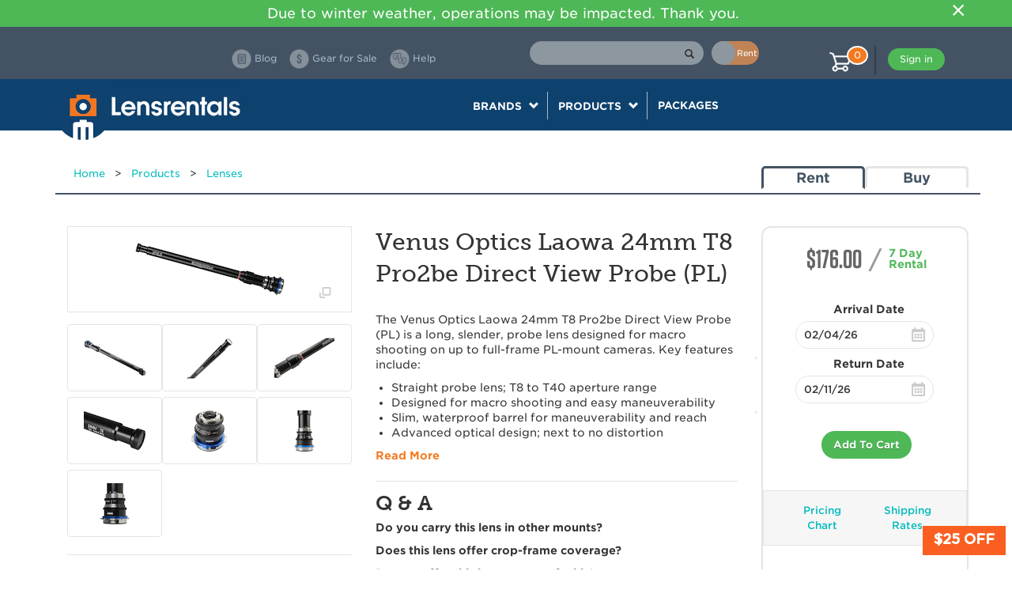

--- FILE ---
content_type: text/html; charset=utf-8
request_url: https://www.lensrentals.com/rent/venus-optics-laowa-24mm-t8-pro2be-direct-view-probe-pl
body_size: 58313
content:
<!DOCTYPE html>
<html lang='en-US'>
<head>
<title>Lensrentals.com - Rent a Venus Optics Laowa 24mm T8 Pro2be Direct View Probe (PL)</title>
<meta charset='UTF-8'>
<meta content='width=device-width, initial-scale=1, maximum-scale=1, user-scalable=0' name='viewport'>


<!-- Favicon -->
<link href='/apple-touch-icon.png?v=2bwoG3P3el' rel='apple-touch-icon' sizes='180x180'>
<link href='/favicon-32x32.png?v=2bwoG3P3el' rel='icon' sizes='32x32' type='image/png'>
<link href='/favicon-16x16.png?v=2bwoG3P3el' rel='icon' sizes='16x16' type='image/png'>
<link href='/manifest.json?v=2bwoG3P3el' rel='manifest'>
<link color='#f07622' href='/safari-pinned-tab.svg?v=2bwoG3P3el' rel='mask-icon'>
<link href='/favicon.ico?v=2bwoG3P3el' rel='shortcut icon'>
<meta content='#ffffff' name='msapplication-TileColor'>
<meta content='/mstile-144x144.png?v=2bwoG3P3el' name='msapplication-TileImage'>
<meta content='#ffffff' name='theme-color'>
<link rel="canonical" href="/rent/venus-optics-laowa-24mm-t8-pro2be-direct-view-probe-pl" />
<!-- Fonts -->
<script src='https://use.typekit.net/nwc1ett.js'></script>
<script>
  try{Typekit.load({ async: true });}catch(e){}
</script>
<link href='https://cloud.typography.com/7258114/6529952/css/fonts.css' rel='stylesheet'>
<link rel="stylesheet" media="all" href="/assets/application-256e67aaca4419d648234d92619573f750601918ee6254950572ebf5c86a95bd.css" />
<script>
  window.ENV = {}
  window.ENV.STRIPE_PUBLIC_KEY = "pk_live_FRuwMtuyGLqEQc5WYalO4opx"
  window.ENV.PAYMENT_PROCESSOR = "stripe"
  window.ENV.ENABLE_SALE_PRODUCTS = "true"
  window.ENV.TALKABLE_SITE_ID = "lens-rentals"
  window.ENV.SEGMENT_WRITE_KEY = "Paggbh6mgBnOkfSWJMdimRv5rD6hhfL3"
  window.ENV.GOOGLE_TAG_ID = "AW-1065116879"
  window.ENV.GOOGLE_CONVERSION_LABEL = "olX5CI7PrfgYEM_J8fsD"
  window.ENV.FEATURE_FLAG_SHIPPING_AVAILABILITY = "true"
  window.ENV.NEXTJS_CHECKOUT = "true"
</script>
<script>
  window._fb_view_content = true;
</script>
<script>
  window._product = {"id":14753,"name":"Venus Optics Laowa 24mm T8 Pro2be Direct View Probe (PL)","available_on":"2026-02-02","add_to_cart_url":"/products/14753/add_to_cart.json","baseball_card_image_url":"/img/21/837932576925","short_description":"","available_to_rent":true,"availability":"\u003cp class=\"status available\"\u003eAvailable Today\u003c/p\u003e","duration":7,"available":true,"permalink":"venus-optics-laowa-24mm-t8-pro2be-direct-view-probe-pl","path":"/rent/venus-optics-laowa-24mm-t8-pro2be-direct-view-probe-pl","rent_url":null,"buy_url":null,"base_price":"15.0","week_price":"161.0","min_sale_listing_price":null,"max_sale_listing_price":null,"arrival_date":"2026-02-04","earliest_arrival_date":null,"return_date":"2026-02-11","product_lists":[{"product_list":{"id":2649,"name":"Cameras","shareable":true,"description":"DEC 2023 - PL Cine Cams (ARRI ALEXA, Canon C300 C500, Sony VENICE, Panasonic VariCam, Blackmagic URSA, RED RANGER, V-RAPTOR) /\r\nPRODUCTS USING THIS LIST: PL Cine Lenses","created_at":"2016-12-13T13:41:51.554-06:00","updated_at":"2025-02-13T08:58:15.052-06:00","products":[{"id":12577,"name":"ARRI ALEXA 35 Lightweight Set (LPL / PL)","available_on":"2026-02-03","add_to_cart_url":"/products/12577/add_to_cart.json","baseball_card_image_url":"/img/41/716679432261","short_description":"","available_to_rent":true,"availability":"\u003cp class=\"status unavailable\"\u003eAvailable Tomorrow\u003c/p\u003e","duration":7,"available":false,"permalink":"arri-alexa-35-lightweight-set-lpl-pl","path":"/rent/arri-alexa-35-lightweight-set-lpl-pl","rent_url":null,"buy_url":null,"base_price":"144.0","week_price":"4086.0","min_sale_listing_price":null,"max_sale_listing_price":null},{"id":12578,"name":"ARRI ALEXA 35 Production Set (19mm Studio)","available_on":"2026-02-03","add_to_cart_url":"/products/12578/add_to_cart.json","baseball_card_image_url":"/img/95/175085226354","short_description":"","available_to_rent":true,"availability":"\u003cp class=\"status unavailable\"\u003eAvailable Tomorrow\u003c/p\u003e","duration":7,"available":false,"permalink":"arri-alexa-35-production-set-19mm-studio","path":"/rent/arri-alexa-35-production-set-19mm-studio","rent_url":null,"buy_url":null,"base_price":"121.0","week_price":"4324.0","min_sale_listing_price":null,"max_sale_listing_price":null},{"id":12579,"name":"ARRI ALEXA 35 Production Set (15mm Studio)","available_on":"2026-02-03","add_to_cart_url":"/products/12579/add_to_cart.json","baseball_card_image_url":"/img/17/055326075746","short_description":"","available_to_rent":true,"availability":"\u003cp class=\"status unavailable\"\u003eAvailable Tomorrow\u003c/p\u003e","duration":7,"available":false,"permalink":"arri-alexa-35-production-set-15mm-studio","path":"/rent/arri-alexa-35-production-set-15mm-studio","rent_url":null,"buy_url":null,"base_price":"119.0","week_price":"4234.0","min_sale_listing_price":null,"max_sale_listing_price":null},{"id":10105,"name":"Canon EOS C300 Mark III (PL)","available_on":"2026-02-02","add_to_cart_url":"/products/10105/add_to_cart.json","baseball_card_image_url":"/img/64/138585018144","short_description":"","available_to_rent":true,"availability":"\u003cp class=\"status available\"\u003eAvailable Today\u003c/p\u003e","duration":7,"available":true,"permalink":"canon-eos-c300-mark-iii-pl","path":"/rent/canon-eos-c300-mark-iii-pl","rent_url":null,"buy_url":null,"base_price":"0.0","week_price":"282.0","min_sale_listing_price":null,"max_sale_listing_price":null},{"id":9677,"name":"Canon EOS C500 Mark II 5.9K Full-Frame Camera (PL)","available_on":"2026-02-02","add_to_cart_url":"/products/9677/add_to_cart.json","baseball_card_image_url":"/img/29/441127690913","short_description":"","available_to_rent":true,"availability":"\u003cp class=\"status available\"\u003eAvailable Today\u003c/p\u003e","duration":7,"available":true,"permalink":"canon-eos-c500-mark-ii-5.9k-full-frame-camera-pl","path":"/rent/canon-eos-c500-mark-ii-5.9k-full-frame-camera-pl","rent_url":null,"buy_url":null,"base_price":"0.0","week_price":"537.0","min_sale_listing_price":null,"max_sale_listing_price":null},{"id":8859,"name":"Sony VENICE 6K Digital Motion Picture Camera","available_on":"2026-02-02","add_to_cart_url":"/products/8859/add_to_cart.json","baseball_card_image_url":"/img/61/296299767896","short_description":"","available_to_rent":true,"availability":"\u003cp class=\"status available\"\u003eAvailable Today\u003c/p\u003e","duration":7,"available":true,"permalink":"sony-venice-6k-digital-motion-picture-camera","path":"/rent/sony-venice-6k-digital-motion-picture-camera","rent_url":null,"buy_url":null,"base_price":"0.0","week_price":"1600.0","min_sale_listing_price":null,"max_sale_listing_price":null},{"id":9605,"name":"ARRI ALEXA Mini LF Body","available_on":"2026-02-02","add_to_cart_url":"/products/9605/add_to_cart.json","baseball_card_image_url":"/img/65/122255663331","short_description":"","available_to_rent":true,"availability":"\u003cp class=\"status available\"\u003eAvailable Today\u003c/p\u003e","duration":7,"available":true,"permalink":"arri-alexa-mini-lf-body","path":"/rent/arri-alexa-mini-lf-body","rent_url":null,"buy_url":null,"base_price":"0.0","week_price":"2390.0","min_sale_listing_price":null,"max_sale_listing_price":null},{"id":4695,"name":"ARRI ALEXA Mini Premium Gold Mount Kit (PL)","available_on":"2026-02-02","add_to_cart_url":"/products/4695/add_to_cart.json","baseball_card_image_url":"/img/63/140133981038","short_description":"","available_to_rent":true,"availability":"\u003cp class=\"status available\"\u003eAvailable Today\u003c/p\u003e","duration":7,"available":true,"permalink":"arri-alexa-mini-premium-gold-mount-kit-pl","path":"/rent/arri-alexa-mini-premium-gold-mount-kit-pl","rent_url":null,"buy_url":null,"base_price":"17.0","week_price":"1786.0","min_sale_listing_price":null,"max_sale_listing_price":null},{"id":4911,"name":"Panasonic VariCam LT 4K S35 (PL Mount)","available_on":"2026-02-02","add_to_cart_url":"/products/4911/add_to_cart.json","baseball_card_image_url":"/img/76/485753005006","short_description":"","available_to_rent":true,"availability":"\u003cp class=\"status available\"\u003eAvailable Today\u003c/p\u003e","duration":7,"available":true,"permalink":"panasonic-varicam-lt-4k-s35-pl-mount","path":"/rent/panasonic-varicam-lt-4k-s35-pl-mount","rent_url":null,"buy_url":null,"base_price":"0.0","week_price":"285.0","min_sale_listing_price":null,"max_sale_listing_price":null},{"id":8711,"name":"Blackmagic Design URSA Mini Pro 4.6K G2 Premium Kit (PL)","available_on":"2026-02-02","add_to_cart_url":"/products/8711/add_to_cart.json","baseball_card_image_url":"/img/49/136449562751","short_description":"","available_to_rent":true,"availability":"\u003cp class=\"status available\"\u003eAvailable Today\u003c/p\u003e","duration":7,"available":true,"permalink":"blackmagic-design-ursa-mini-pro-4.6k-g2-premium-kit-pl","path":"/rent/blackmagic-design-ursa-mini-pro-4.6k-g2-premium-kit-pl","rent_url":null,"buy_url":null,"base_price":"41.0","week_price":"355.0","min_sale_listing_price":null,"max_sale_listing_price":null},{"id":10539,"name":"Blackmagic Design URSA Mini Pro 12K Premium Kit (PL)","available_on":"2026-02-02","add_to_cart_url":"/products/10539/add_to_cart.json","baseball_card_image_url":"/img/66/547747248462","short_description":"","available_to_rent":true,"availability":"\u003cp class=\"status available\"\u003eAvailable Today\u003c/p\u003e","duration":7,"available":true,"permalink":"blackmagic-design-ursa-mini-pro-12k-premium-kit-pl","path":"/rent/blackmagic-design-ursa-mini-pro-12k-premium-kit-pl","rent_url":null,"buy_url":null,"base_price":"38.0","week_price":"565.0","min_sale_listing_price":null,"max_sale_listing_price":null},{"id":14454,"name":"Blackmagic URSA Mini Pro 12K OLPF Gold Mount Kit (PL)","available_on":"2026-02-02","add_to_cart_url":"/products/14454/add_to_cart.json","baseball_card_image_url":"/img/21/676219669530","short_description":"","available_to_rent":true,"availability":"\u003cp class=\"status available\"\u003eAvailable Today\u003c/p\u003e","duration":7,"available":true,"permalink":"blackmagic-ursa-mini-pro-12k-olpf-gold-mount-kit-pl","path":"/rent/blackmagic-ursa-mini-pro-12k-olpf-gold-mount-kit-pl","rent_url":null,"buy_url":null,"base_price":"24.0","week_price":"359.0","min_sale_listing_price":null,"max_sale_listing_price":null},{"id":9707,"name":"ARRI ALEXA Mini Premium V-Mount Kit (PL)","available_on":"2026-02-02","add_to_cart_url":"/products/9707/add_to_cart.json","baseball_card_image_url":"/img/47/141814504530","short_description":"","available_to_rent":true,"availability":"\u003cp class=\"status available\"\u003eAvailable Today\u003c/p\u003e","duration":7,"available":true,"permalink":"arri-alexa-mini-premium-v-mount-kit-pl","path":"/rent/arri-alexa-mini-premium-v-mount-kit-pl","rent_url":null,"buy_url":null,"base_price":"17.0","week_price":"1774.0","min_sale_listing_price":null,"max_sale_listing_price":null},{"id":8258,"name":"RED RANGER MONSTRO 8K Vista Vision Starter Kit","available_on":"2026-02-18","add_to_cart_url":"/products/8258/add_to_cart.json","baseball_card_image_url":"/img/81/955325511789","short_description":"","available_to_rent":true,"availability":"\u003cp class=\"status unavailable\"\u003eAvailable 02/18/26\u003c/p\u003e","duration":7,"available":false,"permalink":"red-ranger-monstro-8k-vista-vision-starter-kit","path":"/rent/red-ranger-monstro-8k-vista-vision-starter-kit","rent_url":null,"buy_url":null,"base_price":"42.0","week_price":"600.0","min_sale_listing_price":null,"max_sale_listing_price":null},{"id":13037,"name":"RED V-RAPTOR XL 8K VV DSMC3 Cinema Camera (V-Mount)","available_on":"2026-02-02","add_to_cart_url":"/products/13037/add_to_cart.json","baseball_card_image_url":"/img/70/426049765032","short_description":"","available_to_rent":true,"availability":"\u003cp class=\"status available\"\u003eAvailable Today\u003c/p\u003e","duration":7,"available":true,"permalink":"red-v-raptor-xl-8k-vv-dsmc3-cinema-camera-v-mount","path":"/rent/red-v-raptor-xl-8k-vv-dsmc3-cinema-camera-v-mount","rent_url":null,"buy_url":null,"base_price":"0.0","week_price":"1950.0","min_sale_listing_price":null,"max_sale_listing_price":null},{"id":13205,"name":"RED V-RAPTOR XL 8K VV DSMC3 Cinema Camera (Gold Mount)","available_on":"2026-02-02","add_to_cart_url":"/products/13205/add_to_cart.json","baseball_card_image_url":"/img/63/764099761382","short_description":"","available_to_rent":true,"availability":"\u003cp class=\"status available\"\u003eAvailable Today\u003c/p\u003e","duration":7,"available":true,"permalink":"red-v-raptor-xl-8k-vv-dsmc3-cinema-camera-gold-mount","path":"/rent/red-v-raptor-xl-8k-vv-dsmc3-cinema-camera-gold-mount","rent_url":null,"buy_url":null,"base_price":"0.0","week_price":"1950.0","min_sale_listing_price":null,"max_sale_listing_price":null},{"id":11592,"name":"Sony VENICE 2 8K Digital Motion Picture Camera","available_on":"2026-02-12","add_to_cart_url":"/products/11592/add_to_cart.json","baseball_card_image_url":"/img/57/767346910734","short_description":"","available_to_rent":true,"availability":"\u003cp class=\"status unavailable\"\u003eAvailable 02/12/26\u003c/p\u003e","duration":7,"available":false,"permalink":"sony-venice-2-8k-digital-motion-picture-camera","path":"/rent/sony-venice-2-8k-digital-motion-picture-camera","rent_url":null,"buy_url":null,"base_price":"0.0","week_price":"2965.0","min_sale_listing_price":null,"max_sale_listing_price":null},{"id":14042,"name":"RED DIGITAL CINEMA RANGER MONSTRO 8K VV Brain (Gold Mount)","available_on":"2026-02-02","add_to_cart_url":"/products/14042/add_to_cart.json","baseball_card_image_url":"/img/00/818357836731","short_description":"","available_to_rent":true,"availability":"\u003cp class=\"status available\"\u003eAvailable Today\u003c/p\u003e","duration":7,"available":true,"permalink":"red-digital-cinema-ranger-monstro-8k-vv-brain-gold-mount","path":"/rent/red-digital-cinema-ranger-monstro-8k-vv-brain-gold-mount","rent_url":null,"buy_url":null,"base_price":"0.0","week_price":"496.0","min_sale_listing_price":null,"max_sale_listing_price":null},{"id":9592,"name":"Sony VENICE 6K Premium Gold Mount Kit","available_on":"2026-02-12","add_to_cart_url":"/products/9592/add_to_cart.json","baseball_card_image_url":"/img/15/235227743226","short_description":"","available_to_rent":true,"availability":"\u003cp class=\"status unavailable\"\u003eAvailable 02/12/26\u003c/p\u003e","duration":7,"available":false,"permalink":"sony-venice-6k-premium-gold-mount-kit","path":"/rent/sony-venice-6k-premium-gold-mount-kit","rent_url":null,"buy_url":null,"base_price":"36.0","week_price":"2751.0","min_sale_listing_price":null,"max_sale_listing_price":null},{"id":9593,"name":"Sony VENICE 6K Premium V-Mount Kit","available_on":"2026-02-12","add_to_cart_url":"/products/9593/add_to_cart.json","baseball_card_image_url":"/img/13/294013245443","short_description":"","available_to_rent":true,"availability":"\u003cp class=\"status unavailable\"\u003eAvailable 02/12/26\u003c/p\u003e","duration":7,"available":false,"permalink":"sony-venice-6k-premium-v-mount-kit","path":"/rent/sony-venice-6k-premium-v-mount-kit","rent_url":null,"buy_url":null,"base_price":"36.0","week_price":"2738.0","min_sale_listing_price":null,"max_sale_listing_price":null},{"id":9990,"name":"Canon EOS C500 Mark II Premium Kit (PL)","available_on":"2026-02-02","add_to_cart_url":"/products/9990/add_to_cart.json","baseball_card_image_url":"/img/57/462826260121","short_description":"","available_to_rent":true,"availability":"\u003cp class=\"status available\"\u003eAvailable Today\u003c/p\u003e","duration":7,"available":true,"permalink":"canon-eos-c500-mark-ii-premium-kit-pl","path":"/rent/canon-eos-c500-mark-ii-premium-kit-pl","rent_url":null,"buy_url":null,"base_price":"23.0","week_price":"635.0","min_sale_listing_price":null,"max_sale_listing_price":null}]}},{"product_list":{"id":17350,"name":"Lenses","shareable":true,"description":"AUG 2025 - PL Probe Lenses / \r\nPRODUCTS USING THIS LIST: DZOFilm X-Tract 18-28mm PL Probe Lens, Venus Optics Laowa 24mm T14 2x PeriProbe for ARRI PL","created_at":"2025-05-12T09:37:58.865-05:00","updated_at":"2025-08-21T12:49:18.208-05:00","products":[{"id":8753,"name":"Venus Optics Laowa 24mm Probe Lens for PL (Cine-Mod)","available_on":"2026-02-02","add_to_cart_url":"/products/8753/add_to_cart.json","baseball_card_image_url":"/img/02/088105207186","short_description":"","available_to_rent":true,"availability":"\u003cp class=\"status available\"\u003eAvailable Today\u003c/p\u003e","duration":7,"available":true,"permalink":"venus-optics-laowa-24mm-probe-lens-for-pl-cine-mod","path":"/rent/venus-optics-laowa-24mm-probe-lens-for-pl-cine-mod","rent_url":null,"buy_url":null,"base_price":"0.0","week_price":"106.0","min_sale_listing_price":null,"max_sale_listing_price":null},{"id":14752,"name":"Venus Optics Laowa 24mm T8 Pro2be 90° Periscope Probe (PL)","available_on":"2026-02-02","add_to_cart_url":"/products/14752/add_to_cart.json","baseball_card_image_url":"/img/00/598844357658","short_description":"","available_to_rent":true,"availability":"\u003cp class=\"status available\"\u003eAvailable Today\u003c/p\u003e","duration":7,"available":true,"permalink":"venus-optics-laowa-24mm-t8-pro2be-90-periscope-probe-pl","path":"/rent/venus-optics-laowa-24mm-t8-pro2be-90-periscope-probe-pl","rent_url":null,"buy_url":null,"base_price":"10.0","week_price":"183.0","min_sale_listing_price":null,"max_sale_listing_price":null},{"id":14753,"name":"Venus Optics Laowa 24mm T8 Pro2be Direct View Probe (PL)","available_on":"2026-02-02","add_to_cart_url":"/products/14753/add_to_cart.json","baseball_card_image_url":"/img/21/837932576925","short_description":"","available_to_rent":true,"availability":"\u003cp class=\"status available\"\u003eAvailable Today\u003c/p\u003e","duration":7,"available":true,"permalink":"venus-optics-laowa-24mm-t8-pro2be-direct-view-probe-pl","path":"/rent/venus-optics-laowa-24mm-t8-pro2be-direct-view-probe-pl","rent_url":null,"buy_url":null,"base_price":"15.0","week_price":"161.0","min_sale_listing_price":null,"max_sale_listing_price":null},{"id":14751,"name":"Venus Optics Laowa 24mm T8 Pro2be Probe 3-Lens Set (PL)","available_on":"2026-02-02","add_to_cart_url":"/products/14751/add_to_cart.json","baseball_card_image_url":"/img/89/362507838293","short_description":"","available_to_rent":true,"availability":"\u003cp class=\"status available\"\u003eAvailable Today\u003c/p\u003e","duration":7,"available":true,"permalink":"venus-optics-laowa-24mm-t8-pro2be-probe-3-lens-set-pl","path":"/rent/venus-optics-laowa-24mm-t8-pro2be-probe-3-lens-set-pl","rent_url":null,"buy_url":null,"base_price":"32.0","week_price":"462.0","min_sale_listing_price":null,"max_sale_listing_price":null},{"id":17422,"name":"DZOFilm X-Tract 18-28mm T8 FF Direct View Probe Zoom (PL)","available_on":"2026-02-03","add_to_cart_url":"/products/17422/add_to_cart.json","baseball_card_image_url":"/img/35/820256582271","short_description":"","available_to_rent":true,"availability":"\u003cp class=\"status unavailable\"\u003eAvailable Tomorrow\u003c/p\u003e","duration":7,"available":false,"permalink":"dzofilm-x-tract-18-28mm-t8-ff-direct-view-probe-zoom-pl","path":"/rent/dzofilm-x-tract-18-28mm-t8-ff-direct-view-probe-zoom-pl","rent_url":null,"buy_url":null,"base_price":"0.0","week_price":"203.0","min_sale_listing_price":null,"max_sale_listing_price":null},{"id":17740,"name":"DZOFilm X-Tract 18-28mm T8 FF 360° Probe Zoom (PL)","available_on":"2026-02-02","add_to_cart_url":"/products/17740/add_to_cart.json","baseball_card_image_url":"/img/54/224986206973","short_description":"","available_to_rent":true,"availability":"\u003cp class=\"status available\"\u003eAvailable Today\u003c/p\u003e","duration":7,"available":true,"permalink":"dzofilm-x-tract-18-28mm-t8-ff-360-probe-zoom-pl","path":"/rent/dzofilm-x-tract-18-28mm-t8-ff-360-probe-zoom-pl","rent_url":null,"buy_url":null,"base_price":"0.0","week_price":"229.0","min_sale_listing_price":null,"max_sale_listing_price":null},{"id":17741,"name":"DZOFilm X-Tract 18-28mm T8 FF 90° Probe Zoom (PL)","available_on":"2026-02-02","add_to_cart_url":"/products/17741/add_to_cart.json","baseball_card_image_url":"/img/21/560376029563","short_description":"","available_to_rent":true,"availability":"\u003cp class=\"status available\"\u003eAvailable Today\u003c/p\u003e","duration":7,"available":true,"permalink":"dzofilm-x-tract-18-28mm-t8-ff-90-probe-zoom-pl","path":"/rent/dzofilm-x-tract-18-28mm-t8-ff-90-probe-zoom-pl","rent_url":null,"buy_url":null,"base_price":"0.0","week_price":"219.0","min_sale_listing_price":null,"max_sale_listing_price":null}]}}]}
</script>

<script async src='https://www.googletagmanager.com/gtag/js?id=AW-1065116879'></script>
<script>
window.dataLayer = window.dataLayer || [];
function gtag(){dataLayer.push(arguments);}
gtag('js', new Date());
gtag('config', ENV['GOOGLE_TAG_ID']);
</script>

<script src="/assets/application-327b7bea1adfc902e8e0e66f97221b0a0df74b6c75fddb5c8d0b883dcf35439c.js" async="async"></script>
<script>
  window.chat_user = {};
</script>

</head>
<body class='show products'>
<script src="/packs/js/site_alerts-db3c25610da6954667e6.js"></script>
<link rel="stylesheet" media="screen" href="/packs/css/site_alerts-0beca4c8.css" />
<section id='site-alerts'></section>

<nav class='navbar navbar-default header'>
<div class='container'>
<div class='navbar-header visible-xs'>
<div class='row'>
<div class='col-xs-2'>
<button aria-expanded='false' class='navbar-toggle collapsed' data-target='#main-menu' data-toggle='collapse' type='button'>
<span class='sr-only'>Toggle navigation</span>
<span class='icon-bar'></span>
<span class='icon-bar'></span>
<span class='icon-bar'></span>
</button>
</div>
<div class='col-xs-8'>
<a class='navbar-brand mobile' href='/'>
<img src="/assets/logo-mobile-2610d395b2a82928b6392612d3c9be5f87f6c3ba5cfb7046a30c15b3d311985a.png" />
</a>
</div>
<ul class='col-xs-2 nav navbar-nav cart-header'>
<button class='stop-using-catalog hidden' title=''>X Catalog</button>
<li><a title="Cart" data-cart-icon="null" href="/cart"><img class="cart-icon" src="/assets/cart-7b228d4cf630de4bf5cba9ce5ab70adf629e35b866379d2595fe5aa015f5ef42.png" />
<div class='cart-count'>
<span>
0
</span>
</div>
</a></li>
</ul>
</div>
</div>
<div class='col-12 col-sm-5 col-sm-offset-3 col-md-4 col-md-offset-4 col-lg-4 col-lg-offset-6' id='search-and-toggle'>
<form action='/catalog_search' class='navbar-form navbar-left' data-search-form>
<div class='form-group has-feedback'>
<input autocomplete='off' class='form-control' name='q' type='text' value=''>
<span aria-hidden='true' class='glyphicon glyphicon-search form-control-feedback' data-search-button></span>
<label class='rent-buy-toggle' for='show-buy-links' title='toggle to view products for sale'>
<span class='text'>
Buy
</span>
<span class='text'>
Rent
</span>
<input autocomplete='off' id='show-buy-links' name='for_sale' type='checkbox' value='yes'>
<span class='toggle'></span>
<span class='background'></span>
</label>
</div>
</form>

</div>
<div class='collapse navbar-collapse' id='main-menu'>
<div class='col-lg-10 col-lg-offset-2 col-md-12 col-sm-12'>
<ul class='nav navbar-nav navbar-left header-links'>
<li>
<a href="https://www.lensrentals.com/blog"><img class="header-link-img" src="/assets/header/blog-a4e00b47735883874ab86c7ef944c285a660110146fbbabf071d74997f83c820.png" />
<span class='hidden-sm'>Blog</span>
</a></li>
<li>
<a id="gear-for-sale" href="/catalog_search?for_sale=yes"><img class="header-link-img" src="/assets/header/dollar-7b48c93025c03a388884e75f6ab4b8072b5e069a213916bfd613416cc4a1cb3f.png" />
<span class='hidden-sm'>Gear for Sale</span>
</a></li>
<li>
<a href="https://help.lensrentals.com"><img class="header-link-img" src="/assets/header/qa-b724ed955f72d190fffd692695b3d16583056b82b6539cbb7ddc9370faae8842.png" />
<span class='hidden-sm'>Help</span>
</a></li>
</ul>
<ul class='nav navbar-nav navbar-right user'></ul>
<button class='stop-using-catalog hidden' title=''>X Catalog</button>
<ul class='nav navbar-nav navbar-right cart-header hidden-xs'>
<li><a title="Cart" data-cart-icon="null" href="/cart"><img class="cart-icon" src="/assets/cart-7b228d4cf630de4bf5cba9ce5ab70adf629e35b866379d2595fe5aa015f5ef42.png" />
<div class='cart-count'>
<span>
0
</span>
</div>
</a></li>
</ul>
</div>
</div>
</div>
</nav>

<nav class='navbar navbar-default menu hidden-xs'>
<div class='container'>
<div class='navbar-header'>
<a class='navbar-brand hidden-xs' href='/'>
<img class="hidden-sm" src="/assets/logo-6f0a6afa0c000c594160e557f25dddfcf6b98efe941fe03d64715d291dea82de.png" />
<img class="visible-sm" src="/assets/logo-camera-dc828348587b485b5ba6d35d60d25f7c2b6899dca25299119e8c8743aeba3209.png" />
</a>
<button aria-expanded='false' class='navbar-toggle collapsed' data-target='#navigation-menu' data-toggle='collapse' type='button'>
Menu
</button>
</div>
<div class='collapse navbar-collapse text-center' id='navigation-menu'>
<ul class='nav navbar-nav'>
<li class='dropdown'>
<div>
Brands
<span class='glyphicon glyphicon-chevron-down'></span>
</div>
<ul class='dropdown-menu brands'></ul>
</li>
<li class='dropdown'>
<div>
Products
<span class='glyphicon glyphicon-chevron-down'></span>
</div>
<ul class='dropdown-menu products'></ul>
</li>
<li class='dropdown link'>
<div>
<a href='/rent/packages/'>
Packages
</a>
</div>
</li>
</ul>
</div>
</div>
</nav>

<div class='container site-body'>
<div class='flash-error' id='flash'>
<div class='flash error hidden'>
<p></p>
<div class='close'>X</div>
</div>
</div>


<script src="/packs/js/product-0a9bce3b49c4033af108.js"></script>
<link rel="stylesheet" media="screen" href="/packs/css/product-817be27f.css" />
<div class='container'>
<div class='inner' data-product-id='14753' id='product_show'>
<div class='row product-page-header'>
<div class='col-md-9 col-xs-12'>
<div class='crumb-links'>
<a class="crumb-link" href="/">Home</a><span class="breadcrumb-spacer"> &gt; </span><a class="crumb-link" href="/rent/products">Products</a><span class="breadcrumb-spacer"> &gt; </span><a class="crumb-link" href="/rent/products/lenses">Lenses</a>
</div>
</div>
<div class='col-md-3 col-xs-12 rent_buy'>
<div class='active'>Rent</div>
<a href="/buy/venus-optics-laowa-24mm-t8-pro2be-direct-view-probe-pl">Buy</a>
</div>
</div>
<h1 class='product-name hidden-desktop'>Venus Optics Laowa 24mm T8 Pro2be Direct View Probe (PL)</h1>
<div class='row'>
<div class='col-md-3 col-xs-12 col-md-push-9'>
<div class='right-box'>
<div class='pricing box'>
<div class='actions'>
<div class='section'>
<div class='price'>
$176.00
</div>
</div>
<div class='slash'>/</div>
<div class='duration-section'>
<div class='top'>
<span class='duration'>7</span>
Day
</div>
<p class='rental'>Rental</p>
</div>


<div class='schedule' id='schedule'>
<div class='error'></div>
<div class='scheduled-arrival arrive'>
<label for="arrival_date">Arrival Date</label>
<input type="text" name="arrival_date" id="arrival_date" value="2026-02-04" class="schedule-date-field" placeholder="Start Date" tabindex="10" />
<div class='calendar'></div>
</div>
<div class='scheduled-return return'>
<label for="return_date">Return Date</label>
<input type="text" name="return_date" id="return_date" value="2026-02-11" class="schedule-date-field" placeholder="End Date" tabindex="11" />
<div class='calendar'></div>
</div>
</div>

<button class='add-to-cart highlighted' data-rent-url='/products/venus-optics-laowa-24mm-t8-pro2be-direct-view-probe-pl/add_to_cart.json'>Add To Cart</button>

</div>
<div class='links'>
<div class='row'>
<div class='col-sm-6'>
<a class="link price-chart" data-toggle="modal" data-target="#pricingModal" href="#">Pricing Chart</a>
</div>
<div class='col-sm-6'>
<a class="link ship-rates" data-toggle="modal" data-target="#shippingModal" href="#">Shipping Rates</a>
</div>
</div>
</div>
<div class='purchasing'>
<div class='row'>
<div class='col-xs-2'></div>
<div class='col-xs-8'>
<img class="img-responsive" src="/assets/keeper-icon-75ebd8e48ca951bae9fa4e36c7e8f545169b4d2555736f114db9f3d7b1b9e92a.png" />
</div>
<div class='col-xs-2'></div>
</div>
<h3>Interested in purchasing?</h3>
<div data-buy-now-price-range='{&quot;highPrice&quot;:&quot;3231.00&quot;,&quot;lowPrice&quot;:&quot;2168.00&quot;}' data-has-saleproduct='true' data-product-id='14753' data-saleproduct-url='/buy/venus-optics-laowa-24mm-t8-pro2be-direct-view-probe-pl' id='purchasing-modal-react'></div>
</div>

</div>

<div class='hidden-mobile'>
<div class='includes box'>
<h2 class='subhead no-border'>Includes</h2>
<ul>
	<li>Venus Optics Laowa 24mm T8 Pro2be Direct View Probe</li>
	<li>Venus Optics 30.5mm magnetic front cap</li>
	<li>Venus Optics stationary optical block</li>
	<li>PL mount</li>
	<li>Case</li>
</ul>
</div>


</div>
</div>

</div>
<div class='col-md-4 col-xs-12 col-md-pull-3'>
<div class='left-box'>
<div class='product-image-container' data-target='#productPhotos' data-toggle='modal'>
<div class='product-image' data-slide-to='0' href='#productPhotosCarousel'>
<img src="/img/21/837932576925" />
<i class='show-modal icon icon-popup' href='#' name='product-gallery'></i>
</div>
<div class='product-thumbnails'>
<a href="#productPhotosCarousel" class="thumbnail col-sm-4" data-slide-to="1"><img height="50" src="/img/24/172555222788" /></a><a href="#productPhotosCarousel" class="thumbnail col-sm-4" data-slide-to="2"><img height="50" src="/img/12/615057311158" /></a><a href="#productPhotosCarousel" class="thumbnail col-sm-4" data-slide-to="3"><img height="50" src="/img/65/503588660165" /></a><a href="#productPhotosCarousel" class="thumbnail col-sm-4" data-slide-to="4"><img height="50" src="/img/19/334555411516" /></a><a href="#productPhotosCarousel" class="thumbnail col-sm-4" data-slide-to="5"><img height="50" src="/img/20/165142901325" /></a><a href="#productPhotosCarousel" class="thumbnail col-sm-4" data-slide-to="6"><img height="50" src="/img/99/204629053015" /></a><a href="#productPhotosCarousel" class="thumbnail col-sm-4" data-slide-to="7"><img height="50" src="/img/84/331824610282" /></a>
</div>
</div>
<div class='inner-container hidden-xs'>
<h2 class='subhead product-list-title'>Recommended:</h2>
<div class='product-lists'>
<div class='menu'></div>
</div>
</div>
</div>

</div>
<div class='col-md-5 col-xs-12 col-md-pull-3'>
<h1 class='product-name hidden-mobile hidden-tablet'>Venus Optics Laowa 24mm T8 Pro2be Direct View Probe (PL)</h1>
<a class='read-more review-link' href='#review-subhead'>
<div class='inner-container yotpo bottomLine abbr' data-yotpo-product-id='14753'></div>
</a>

<div class='inner-container overview'>
<div class='text excerpt'>
<p>The Venus Optics Laowa 24mm T8 Pro2be Direct View Probe (PL) is a long, slender, probe lens designed for macro shooting on up to full-frame PL-mount cameras. Key features include:</p>
<ul>
<li class='short-description-bullet'><p>Straight probe lens; T8 to T40 aperture range</p></li>
<li class='short-description-bullet'><p>Designed for macro shooting and easy maneuverability</p></li>
<li class='short-description-bullet'><p>Slim, waterproof barrel for maneuverability and reach</p></li>
<li class='short-description-bullet'><p>Advanced optical design; next to no distortion</p></li>
</ul>
</div>
<div class='text full hidden'>
<p><strong>PL Mount.</strong> The Venus Optics Laowa 24mm T8 Pro2be Direct View Probe (PL) is an fast-aperture close-up probe lens designed for use on PL-mount cameras. It covers up to full-frame image sensors.</p>
<p><strong>Straight Probe Lens.</strong> This lens’s direct view lets you capture sharp, magnified ground-, table-, or overhead-level shots while operating the camera from a comfortable position.</p>
<p><strong>Wide-Angle Macro Prime.</strong> The 24mm Pro2be’s 2x magnification ratio and a 0.2-inch minimum focusing distance let you shoot extreme close-ups with total clarity. Its wide-angle focal length provides greater depth of field than standard telephoto macros for less subject isolation and more background detail, and its reasonably fast T8 maximum aperture lets you work in low light.</p>
<p><strong>Maximum Maneuverability.</strong> The Venus 24mm Pro2be was designed for maneuverability and reach. Its extended, adjustable barrel is long and narrow enough to move through tight spaces and lightweight enough to easily and comfortably be positioned at any angle you choose, and it’s waterproof down to 14.4 inches. It’s ideal for dynamic traveling shots through products, models, and the like, and it can capture underwater shots without worry, so you definitely won’t be wanting for creative shooting options.</p>
<p><strong>Exceptional Sharpness and Color Rendition.</strong> This lens’s rectilinear 24-group/33-element optical design incorporates 4 High Refractive Index elements and 9 Extra-Low Dispersion glass elements to keep your images sharp and their color rendition accurate while combating diffraction, distortion, and aberrations.</p>
<p><strong>Fully Manual Lens.</strong> This is a fully manual lens that provides no electronic communication with the camera. You must manually make all aperture and focus adjustments on the lens itself, and lens information is not transferred through <span class="caps">EXIF</span> data. A dedicated switch lets you quickly de-click the manual aperture ring for smooth, quiet rotation that’s great for video.</p>
</div>
<a class="read-more" href="#">Read More</a>
</div>


<div class='inner-container q-and-a'>
<h2 class='subhead'>Q & A</h2>
<div class='list-2col list'>
<li class='question'>
Do you carry this lens in other mounts?
<ul class='answer'>
<li><p>Yes! We also carry this lens in the <a href="/rent/venus-optics-24mm-t8-pro2be-direct-view-probe-canon-ef">Canon EF</a>, <a href="/rent/venus-optics-24mm-t8-pro2be-direct-view-probe-canon-rf">Canon RF</a>, <a href="/rent/venus-optics-24mm-t8-pro2be-direct-view-probe-l-mount">Leica L</a>, <a href="/rent/venus-optics-24mm-t8-pro2be-direct-view-probe-nikon-z">Nikon Z</a>, and <a href="/rent/venus-optics-24mm-t8-pro2be-direct-view-probe-sony-fe">Sony FE</a> mounts.</p></li>
</ul>
</li>
<li class='question'>
Does this lens offer crop-frame coverage?
<ul class='answer'>
<li><p>Yes. This lens was designed for full-frame cameras, but still works well with crop-frame cameras.</p></li>
</ul>
</li>
<li class='question'>
Do you offer this lens as part of a kit?
<ul class='answer'>
<li><p>Yes! This lens is included in the <a href="/rent/venus-optics-laowa-24mm-t8-pro2be-probe-3-lens-set-pl">Venus Optics Laowa 24mm T8 Pro2be Probe 3-Lens Set &#8211; PL</a>.</p></li>
</ul>
</li>
</div>
</div>

<div class='hidden-mobile'>
<div class='specs'>
<h2 class='subhead'>Specifications</h2>
<table class='table spec-list'>
<tr class='spec'>
<td class='col-sm-6'>Brand</td>
<td class='col-sm-6'><p>Venus Optics</p></td>
</tr>
<tr class='spec'>
<td class='col-sm-6'>Item Type</td>
<td class='col-sm-6'><p>Lens</p></td>
</tr>
<tr class='spec'>
<td class='col-sm-6'>Lens Mount</td>
<td class='col-sm-6'><p>PL</p></td>
</tr>
<tr class='spec'>
<td class='col-sm-6'>Lens Type</td>
<td class='col-sm-6'><p>Macro</p></td>
</tr>
</table>
</div>

</div>
<div class='visible-mobile'>
<div class='includes box'>
<h2 class='subhead no-border'>Includes</h2>
<ul>
	<li>Venus Optics Laowa 24mm T8 Pro2be Direct View Probe</li>
	<li>Venus Optics 30.5mm magnetic front cap</li>
	<li>Venus Optics stationary optical block</li>
	<li>PL mount</li>
	<li>Case</li>
</ul>
</div>

<div class='specs'>
<h2 class='subhead'>Specifications</h2>
<table class='table spec-list'>
<tr class='spec'>
<td class='col-sm-6'>Brand</td>
<td class='col-sm-6'><p>Venus Optics</p></td>
</tr>
<tr class='spec'>
<td class='col-sm-6'>Item Type</td>
<td class='col-sm-6'><p>Lens</p></td>
</tr>
<tr class='spec'>
<td class='col-sm-6'>Lens Mount</td>
<td class='col-sm-6'><p>PL</p></td>
</tr>
<tr class='spec'>
<td class='col-sm-6'>Lens Type</td>
<td class='col-sm-6'><p>Macro</p></td>
</tr>
</table>
</div>


</div>
<div class='inner-container reviews'>
<h2 class='subhead' id='review-subhead'>Reviews</h2>
<div class='review-box hidden'>
<div class='yotpo yotpo-main-widget' data-currency='USD' data-image-url='/img/21/837932576925' data-name='Venus Optics Laowa 24mm T8 Pro2be Direct View Probe (PL)' data-price='$176.00' data-product-id='14753' data-url='/rent/venus-optics-laowa-24mm-t8-pro2be-direct-view-probe-pl'>
<script type="text/javascript">
  (function e(){var e=document.createElement("script");e.type="text/javascript",e.async=true,e.src="//staticw2.yotpo.com/OZqZ8AUG52TR8M5qDhnmkVNWKWlZVQgjTV1id2A5/widget.js";var t=document.getElementsByTagName("script")[0];t.parentNode.insertBefore(e,t)})();
</script>
</div>
</div>
<a class='read-more' href='#'>See Reviews</a>
</div>



</div>
</div>
</div>
</div>
<div class='modal fade' id='productPhotos' role='dialog' tabindex='-1'>
<div class='modal-dialog' role='document'>
<div class='modal-content'>
<div class='modal-header'>
<button aria-label='Close' class='close' data-dismiss='modal' type='button'>
<span aria-hidden='true'>×</span>
</button>
</div>
<div class='modal-body'>
<div class='carousel slide' data-interval='false' data-ride='carousel' id='productPhotosCarousel'>
<div class='carousel-inner'>
<div class="item active"><img class="img-responsive" src="/img/00/524190546710" /></div><div class="item "><img class="img-responsive" src="/img/71/097893112510" /></div><div class="item "><img class="img-responsive" src="/img/33/245794984640" /></div><div class="item "><img class="img-responsive" src="/img/03/776288758464" /></div><div class="item "><img class="img-responsive" src="/img/67/026334254897" /></div><div class="item "><img class="img-responsive" src="/img/22/848368992320" /></div><div class="item "><img class="img-responsive" src="/img/34/967061325491" /></div><div class="item "><img class="img-responsive" src="/img/16/933436492571" /></div>
<a href="#productPhotosCarousel" class="left carousel-control" data-slide="prev"><span class="glyphicon glyphicon-chevron-left"></span></a><a href="#productPhotosCarousel" class="right carousel-control" data-slide="next"><span class="glyphicon glyphicon-chevron-right"></span></a>
</div>
</div>
</div>
</div>
</div>
</div>

<div class='modal fade' id='pricingModal' role='dialog' tabindex='-1'>
<div class='modal-dialog' role='document'>
<div class='modal-content'>
<div class='modal-header'>
<button aria-label='Close' class='close' data-dismiss='modal' type='button'>
<span aria-hidden='true'>×</span>
</button>
<h2>Pricing Chart</h2>
</div>
<div class='modal-body'>
<div class='pricing-modal' id='pricing'>
<div class='pricing' id='product-pricing'>
<p>Lensrentals.com offers rentals ranging in length from 1 to 90 days. The shopping cart will automatically update the quoted price as you adjust the length of your rental. Our most common rental periods are shown below:
</p>
<select name="insurance_type" id="insurance_type" class="insurance-options-select"><option value="no_insurance">No Coverage</option>
<option value="damage_waiver">Lenscap</option>
<option value="full_insurance">Include Lenscap+ in Price</option></select>
<div class="list-3col insurance-options"><div class="row options insurance-options-div"><div class="col-1"><input type="radio" name="insurance_type" id="insurance_type_no_insurance" value="no_insurance" class="show_waiver_pricing" checked="checked" /><label for="insurance_type_no_insurance">No Coverage</label></div><div class="col-2"><input type="radio" name="insurance_type" id="insurance_type_damage_waiver" value="damage_waiver" class="show_waiver_pricing" /><label for="insurance_type_damage_waiver">Lenscap</label></div><div class="col-3"><input type="radio" name="insurance_type" id="insurance_type_full_insurance" value="full_insurance" class="show_waiver_pricing" /><label for="insurance_type_full_insurance">LenscapPlus</label></div></div></div>
<table class='table full_insurance'>
<thead class='labels'>
<th>Rental Period</th>
<th>Lenscap+</th>
<th>Rental Price</th>
<th>Total Price</th>
<th>Price Per Day (Approx.)</th>
</thead>
<tr>
<td><a rel="nofollow" href="/products/venus-optics-laowa-24mm-t8-pro2be-direct-view-probe-pl/add_to_cart?duration=3&amp;waiver_type=fully_insured">3 days</a></td>
<td>$29.00</td>
<td>$128.00</td>
<td>$157.00</td>
<td>$52.33</td>
</tr>
<tr>
<td><a rel="nofollow" href="/products/venus-optics-laowa-24mm-t8-pro2be-direct-view-probe-pl/add_to_cart?duration=4&amp;waiver_type=fully_insured">4 days</a></td>
<td>$32.00</td>
<td>$136.00</td>
<td>$168.00</td>
<td>$42.00</td>
</tr>
<tr>
<td><a rel="nofollow" href="/products/venus-optics-laowa-24mm-t8-pro2be-direct-view-probe-pl/add_to_cart?duration=7&amp;waiver_type=fully_insured">7 days</a></td>
<td>$42.00</td>
<td>$176.00</td>
<td>$218.00</td>
<td>$31.14</td>
</tr>
<tr>
<td><a rel="nofollow" href="/products/venus-optics-laowa-24mm-t8-pro2be-direct-view-probe-pl/add_to_cart?duration=10&amp;waiver_type=fully_insured">10 days</a></td>
<td>$57.00</td>
<td>$232.00</td>
<td>$289.00</td>
<td>$28.90</td>
</tr>
<tr>
<td><a rel="nofollow" href="/products/venus-optics-laowa-24mm-t8-pro2be-direct-view-probe-pl/add_to_cart?duration=14&amp;waiver_type=fully_insured">14 days</a></td>
<td>$74.00</td>
<td>$297.00</td>
<td>$371.00</td>
<td>$26.50</td>
</tr>
<tr>
<td><a rel="nofollow" href="/products/venus-optics-laowa-24mm-t8-pro2be-direct-view-probe-pl/add_to_cart?duration=21&amp;waiver_type=fully_insured">21 days</a></td>
<td>$99.00</td>
<td>$393.00</td>
<td>$492.00</td>
<td>$23.43</td>
</tr>
<tr>
<td><a rel="nofollow" href="/products/venus-optics-laowa-24mm-t8-pro2be-direct-view-probe-pl/add_to_cart?duration=30&amp;waiver_type=fully_insured">30 days</a></td>
<td>$124.00</td>
<td>$490.00</td>
<td>$614.00</td>
<td>$20.47</td>
</tr>
<tr>
<td><a rel="nofollow" href="/products/venus-optics-laowa-24mm-t8-pro2be-direct-view-probe-pl/add_to_cart?duration=45&amp;waiver_type=fully_insured">45 days</a></td>
<td>$162.00</td>
<td>$635.00</td>
<td>$797.00</td>
<td>$17.71</td>
</tr>
<tr>
<td><a rel="nofollow" href="/products/venus-optics-laowa-24mm-t8-pro2be-direct-view-probe-pl/add_to_cart?duration=60&amp;waiver_type=fully_insured">60 days</a></td>
<td>$189.00</td>
<td>$740.00</td>
<td>$929.00</td>
<td>$15.48</td>
</tr>
<tr>
<td><a rel="nofollow" href="/products/venus-optics-laowa-24mm-t8-pro2be-direct-view-probe-pl/add_to_cart?duration=90&amp;waiver_type=fully_insured">90 days</a></td>
<td>$244.00</td>
<td>$949.00</td>
<td>$1193.00</td>
<td>$13.26</td>
</tr>
</table>
<table class='table damage_waiver'>
<thead class='labels'>
<th>Rental Period</th>
<th>Lenscap</th>
<th>Rental Price</th>
<th>Total Price</th>
<th>Price Per Day (Approx.)</th>
</thead>
<tr>
<td><a rel="nofollow" href="/products/venus-optics-laowa-24mm-t8-pro2be-direct-view-probe-pl/add_to_cart?duration=3&amp;waiver_type=damage_waiver_insured">3 days</a></td>
<td>$18.00</td>
<td>$128.00</td>
<td>$146.00</td>
<td>$48.67</td>
</tr>
<tr>
<td><a rel="nofollow" href="/products/venus-optics-laowa-24mm-t8-pro2be-direct-view-probe-pl/add_to_cart?duration=4&amp;waiver_type=damage_waiver_insured">4 days</a></td>
<td>$20.00</td>
<td>$136.00</td>
<td>$156.00</td>
<td>$39.00</td>
</tr>
<tr>
<td><a rel="nofollow" href="/products/venus-optics-laowa-24mm-t8-pro2be-direct-view-probe-pl/add_to_cart?duration=7&amp;waiver_type=damage_waiver_insured">7 days</a></td>
<td>$26.00</td>
<td>$176.00</td>
<td>$202.00</td>
<td>$28.86</td>
</tr>
<tr>
<td><a rel="nofollow" href="/products/venus-optics-laowa-24mm-t8-pro2be-direct-view-probe-pl/add_to_cart?duration=10&amp;waiver_type=damage_waiver_insured">10 days</a></td>
<td>$35.00</td>
<td>$232.00</td>
<td>$267.00</td>
<td>$26.70</td>
</tr>
<tr>
<td><a rel="nofollow" href="/products/venus-optics-laowa-24mm-t8-pro2be-direct-view-probe-pl/add_to_cart?duration=14&amp;waiver_type=damage_waiver_insured">14 days</a></td>
<td>$46.00</td>
<td>$297.00</td>
<td>$343.00</td>
<td>$24.50</td>
</tr>
<tr>
<td><a rel="nofollow" href="/products/venus-optics-laowa-24mm-t8-pro2be-direct-view-probe-pl/add_to_cart?duration=21&amp;waiver_type=damage_waiver_insured">21 days</a></td>
<td>$61.00</td>
<td>$393.00</td>
<td>$454.00</td>
<td>$21.62</td>
</tr>
<tr>
<td><a rel="nofollow" href="/products/venus-optics-laowa-24mm-t8-pro2be-direct-view-probe-pl/add_to_cart?duration=30&amp;waiver_type=damage_waiver_insured">30 days</a></td>
<td>$77.00</td>
<td>$490.00</td>
<td>$567.00</td>
<td>$18.90</td>
</tr>
<tr>
<td><a rel="nofollow" href="/products/venus-optics-laowa-24mm-t8-pro2be-direct-view-probe-pl/add_to_cart?duration=45&amp;waiver_type=damage_waiver_insured">45 days</a></td>
<td>$100.00</td>
<td>$635.00</td>
<td>$735.00</td>
<td>$16.33</td>
</tr>
<tr>
<td><a rel="nofollow" href="/products/venus-optics-laowa-24mm-t8-pro2be-direct-view-probe-pl/add_to_cart?duration=60&amp;waiver_type=damage_waiver_insured">60 days</a></td>
<td>$117.00</td>
<td>$740.00</td>
<td>$857.00</td>
<td>$14.28</td>
</tr>
<tr>
<td><a rel="nofollow" href="/products/venus-optics-laowa-24mm-t8-pro2be-direct-view-probe-pl/add_to_cart?duration=90&amp;waiver_type=damage_waiver_insured">90 days</a></td>
<td>$151.00</td>
<td>$949.00</td>
<td>$1100.00</td>
<td>$12.22</td>
</tr>
</table>
<table class='table no_insurance'>
<thead>
<tr>
<th>Rental Period</th>
<th>Rental Price</th>
<th>Price Per Day (Approx.)</th>
</tr>
</thead>
<tbody>
<tr>
<td><a rel="nofollow" href="/products/venus-optics-laowa-24mm-t8-pro2be-direct-view-probe-pl/add_to_cart?duration=3">3 days</a></td>
<td>$128.00</td>
<td>$42.67</td>
</tr>
<tr>
<td><a rel="nofollow" href="/products/venus-optics-laowa-24mm-t8-pro2be-direct-view-probe-pl/add_to_cart?duration=4">4 days</a></td>
<td>$136.00</td>
<td>$34.00</td>
</tr>
<tr>
<td><a rel="nofollow" href="/products/venus-optics-laowa-24mm-t8-pro2be-direct-view-probe-pl/add_to_cart?duration=7">7 days</a></td>
<td>$176.00</td>
<td>$25.14</td>
</tr>
<tr>
<td><a rel="nofollow" href="/products/venus-optics-laowa-24mm-t8-pro2be-direct-view-probe-pl/add_to_cart?duration=10">10 days</a></td>
<td>$232.00</td>
<td>$23.20</td>
</tr>
<tr>
<td><a rel="nofollow" href="/products/venus-optics-laowa-24mm-t8-pro2be-direct-view-probe-pl/add_to_cart?duration=14">14 days</a></td>
<td>$297.00</td>
<td>$21.21</td>
</tr>
<tr>
<td><a rel="nofollow" href="/products/venus-optics-laowa-24mm-t8-pro2be-direct-view-probe-pl/add_to_cart?duration=21">21 days</a></td>
<td>$393.00</td>
<td>$18.71</td>
</tr>
<tr>
<td><a rel="nofollow" href="/products/venus-optics-laowa-24mm-t8-pro2be-direct-view-probe-pl/add_to_cart?duration=30">30 days</a></td>
<td>$490.00</td>
<td>$16.33</td>
</tr>
<tr>
<td><a rel="nofollow" href="/products/venus-optics-laowa-24mm-t8-pro2be-direct-view-probe-pl/add_to_cart?duration=45">45 days</a></td>
<td>$635.00</td>
<td>$14.11</td>
</tr>
<tr>
<td><a rel="nofollow" href="/products/venus-optics-laowa-24mm-t8-pro2be-direct-view-probe-pl/add_to_cart?duration=60">60 days</a></td>
<td>$740.00</td>
<td>$12.33</td>
</tr>
<tr>
<td><a rel="nofollow" href="/products/venus-optics-laowa-24mm-t8-pro2be-direct-view-probe-pl/add_to_cart?duration=90">90 days</a></td>
<td>$949.00</td>
<td>$10.54</td>
</tr>
</tbody>
</table>
</div>
</div>
</div>
</div>
</div>
</div>

<div class='modal fade' id='shippingModal' role='dialog' tabindex='-1'>
<div class='modal-dialog' role='document'>
<div class='modal-content'>
<div class='modal-header'>
<button aria-label='Close' class='close' data-dismiss='modal' type='button'>
<span aria-hidden='true'>×</span>
</button>
<h2>Shipping Rates</h2>
</div>
<div class='modal-body'>
<div class='shipping' id='product-shipping'>
<p>Return shipping is included in the shipping price, and we include a prepaid return label with your order - all you need to do is bring it to an appropriate drop-off location when your rental is complete.
</p>
<br>
<h4>Enter shipping zip code</h4>
<div class='ship-calc'>
<input type="text" name="shipping_postal_code" id="shipping_postal_code" />
<button class='submit-postal-code'>Calculate Shipping</button>
</div>
<div class='shipping_methods'>
<table class='table rates' data-url='/products/venus-optics-laowa-24mm-t8-pro2be-direct-view-probe-pl/shipping_estimate.json'>
<tr class='fedex standard'>
<td>FedEx 2Day</td>
<td class='text-right shipping-price'>Calculating Shipping</td>
</tr>
<tr class='fedex next-day'>
<td>FedEx Standard Overnight</td>
<td class='text-right shipping-price'>Calculating Shipping</td>
</tr>
<tr class='ups standard'>
<td>UPS Ground</td>
<td class='text-right shipping-price'>Calculating Shipping</td>
</tr>
<tr class='ups next-day'>
<td>UPS Next Day Air</td>
<td class='text-right shipping-price'>Calculating Shipping</td>
</tr>
</table>
</div>
</div>
</div>
</div>
</div>
</div>

<div class='modal fade' id='diagramModal' role='dialog' tabindex='-1'>
<div class='modal-dialog modal-lg' role='document'>
<div class='modal-content'>
<div class='modal-header'>
<button aria-label='Close' class='close' data-dismiss='modal' type='button'>
<span aria-hidden='true'>×</span>
</button>
<h2>Diagrams</h2>
</div>
<div class='modal-body text-center'>
</div>
</div>
</div>
</div>

<div class='price-bar' id='price_bar'>
<h2 class='title'>Venus Optics Laowa 24mm T8 Pro2be Direct View Probe (PL)</h2>
<div class='pricing'>
<div class='section'>
<div class='price'>
$176.00
</div>
</div>
<div class='slash'>/</div>
<div class='duration-section'>
<span class='duration'>7</span>
Day
<p class='rental'>Rental</p>
</div>
</div>
<button class='add-to-cart highlighted' data-rent-url='/products/venus-optics-laowa-24mm-t8-pro2be-direct-view-probe-pl/add_to_cart.json'>Add To Cart</button>
</div>

<!-- Google Code for Conversions Remarketing List -->
<script type="text/javascript">
/* <![CDATA[ */
var google_conversion_id = 1065116879;
var google_conversion_language = "en";
var google_conversion_format = "3";
var google_conversion_color = "666666";
var google_conversion_label = "YiIJCIGJswIQz8nx-wM";
var google_conversion_value = 0;
/* ]]> */
</script>
<script type="text/javascript" src="https://www.googleadservices.com/pagead/conversion.js">
</script>
<noscript>
<div style="display:inline;">
<img height="1" width="1" style="border-style:none;" alt="" src="https://www.googleadservices.com/pagead/conversion/1065116879/?label=YiIJCIGJswIQz8nx-wM&amp;guid=ON&amp;script=0"/>
</div>
</noscript>


</div>
<div class='container footer'>
<div class='inner'>
<div class='row'>
<div class='footer-logo col-sm-2'>
<img class="footer-image" src="/assets/footer_logo-f6e6b42e615fd91c8243bf25ff0af02836b36fb23568ae0ab0fa9533a4bd2421.png" />
<hr>
<p class='footer-address'>3221 Players Club Pkwy</p>
<p class='footer-address'>Memphis, TN 38125</p>
<p class='footer-address'>(901) 754-9100</p>
</div>
<div class='col-sm-2 footer-links'>
<strong>Get To Know Us</strong>
<div class='link'>
<a href="/about-us">About Us</a>
</div>
<div class='link'>
<a href="https://www.lensrentals.com/blog">Blog</a>
</div>
<div class='link'>
<a href="https://www.lensrentals.com/newsletter">Newsletter</a>
</div>
<div class='link'>
<a href="/careers">Careers</a>
</div>
<div class='link'>
<a href="/privacy-policy">Privacy Policy</a>
</div>
</div>
<div class='col-sm-2 footer-links'>
<strong>Services</strong>
<div class='link'>
<a href="/gift_certificates/new">Gift Certificates</a>
</div>
<div class='link'>
<a href="/lrhd">Lensrentals HD</a>
</div>
<div class='link'>
<a href="/keeper">Keeper</a>
</div>
<div class='link'>
<a href="/lenscap">Lenscap+</a>
</div>
<div class='link'>
<a href="/rewards">Rewards</a>
</div>
<div class='link'>
<a href="/invite">Refer a Friend</a>
</div>
<div class='link'>
<a href="/affiliate">Affiliate</a>
</div>
</div>
<div class='col-sm-2 footer-links'>
<strong>Support</strong>
<div class='link'>
<a href="/rental-agreement">Rental Agreement</a>
</div>
<div class='link'>
<a href="https://help.lensrentals.com">Help</a>
</div>
<div class='link'>
<a href="/process">Our Process</a>
</div>
<div class='link'>
<a href="/contact">Contact Us</a>
</div>
</div>
<div class='col-sm-2 footer-social'>
<div class='social-link'>
<a href="http://www.instagram.com/lensrentals"><img class="icon-instagram" src="/assets/social/instagram-a2411b84929e10ddb08da7adeb6e78716320cbfb4c8ef93b75658e5ff4c5e0f4.svg" />
</a></div>
<div class='social-link'>
<a href="http://www.facebook.com/lensrentals"><img class="icon-facebook" src="/assets/social/facebook-4905ff15dfc062a1e72b85937ee31c66a61264e42096764998942f5e8761551b.svg" />
</a></div>
<div class='social-link'>
<a href="http://twitter.com/lensrentals"><img class="icon-twitter" src="/assets/social/twitter-afa8393fa617bc5795c836eb1d4f6faff36b70f051fd1b83b9e23a4ef0b3d179.svg" />
</a></div>
<div class='social-link'>
<a href="https://www.youtube.com/channel/UCKWp-8BhdtGFpt6lX3VjvPA"><img class="icon-youtube" src="/assets/social/youtube-ff350e55d9d5f065b9b5aa86b326b80830ae642f2f260cbf37e4b44305d3c28e.svg" />
</a></div>
<div class='social-link social-link--podcast'>
<a href="https://www.lensrentals.com/blog/podcast/"><img class="icon-podcast" src="/assets/social/podcast-3eb165d3977975d34048bf421734b683c2e4a20bfb3530d617c8ffea5d72c640.svg" />
</a></div>
</div>
</div>
</div>
</div>

<noscript>
<div style='display: none; visibility: hidden'>
<img height="1" width="1" src="https://www.facebook.com/tr?id=951547414892383&ev=PageView&noscript=1">
<img src="//bat.bing.com/action/0?ti=5091245&Ver=2" height="0" width="0">
</div>
</noscript>

<div class='modal fade' id='atsModal' role='dialog' tabindex='-1'>
<div class='modal-dialog' role='document'>
<div class='modal-content'>
<div class='modal-header'>
<button aria-label='Close' class='close' data-dismiss='modal' type='button'>
<span aria-hidden='true'>x</span>
</button>
<h4 class='modal-title'>Lensrentals.com</h4>
</div>
<div class='modal-body'>
<p>ATS Rentals has recently been acquired by Lensrentals and has ceased accepting new orders.</p>
<a class='btn btn-primary' href='/ats'>More Info</a>
</div>
<div class='modal-footer'>
<button class='btn btn-default' data-dismiss='modal' type='button'>Close</button>
</div>
</div>
</div>
</div>


<script>
  window._holiday_dates = {"2026-05-25":"Memorial Day","2026-07-04":"Independence Day","2026-09-07":"Labor Day","2026-11-26":"Thanksgiving Day","2026-12-25":"Christmas Day","2027-01-01":"New Year's Day","2027-05-31":"Memorial Day","2027-07-04":"Independence Day","2027-07-05":"Independence Day","2027-09-06":"Labor Day","2027-11-25":"Thanksgiving Day","2027-12-25":"Christmas Day","2028-01-01":"New Year's Day","2028-05-29":"Memorial Day","2028-07-04":"Independence Day","2028-09-04":"Labor Day","2028-11-23":"Thanksgiving Day","2028-12-25":"Christmas Day","2029-01-01":"New Year's Day","2029-05-28":"Memorial Day","2029-07-04":"Independence Day","2029-09-03":"Labor Day","2029-11-22":"Thanksgiving Day","2029-12-25":"Christmas Day","2030-01-01":"New Year's Day","2030-05-27":"Memorial Day","2030-07-04":"Independence Day","2030-09-02":"Labor Day","2030-11-28":"Thanksgiving Day","2030-12-25":"Christmas Day","2031-01-01":"New Year's Day","2031-05-26":"Memorial Day","2031-07-04":"Independence Day","2031-09-01":"Labor Day","2031-11-27":"Thanksgiving Day","2031-12-25":"Christmas Day","2032-01-01":"New Year's Day","2032-05-31":"Memorial Day","2032-07-04":"Independence Day","2032-07-05":"Independence Day","2032-09-06":"Labor Day","2032-11-25":"Thanksgiving Day","2032-12-25":"Christmas Day","2033-01-01":"New Year's Day","2033-05-30":"Memorial Day","2033-07-04":"Independence Day","2033-09-05":"Labor Day","2033-11-24":"Thanksgiving Day","2033-12-25":"Christmas Day","2033-12-26":"Christmas Day","2034-01-01":"New Year's Day","2034-01-02":"New Year's Day","2034-05-29":"Memorial Day","2034-07-04":"Independence Day","2034-09-04":"Labor Day","2034-11-23":"Thanksgiving Day","2034-12-25":"Christmas Day","2035-01-01":"New Year's Day","2035-05-28":"Memorial Day","2035-07-04":"Independence Day","2035-09-03":"Labor Day","2035-11-22":"Thanksgiving Day","2035-12-25":"Christmas Day","2036-01-01":"New Year's Day","2036-05-26":"Memorial Day","2036-07-04":"Independence Day","2036-09-01":"Labor Day","2036-11-27":"Thanksgiving Day","2036-12-25":"Christmas Day","2037-01-01":"New Year's Day","2037-05-25":"Memorial Day","2037-07-04":"Independence Day","2037-09-07":"Labor Day","2037-11-26":"Thanksgiving Day","2037-12-25":"Christmas Day","2038-01-01":"New Year's Day","2038-05-31":"Memorial Day","2038-07-04":"Independence Day","2038-07-05":"Independence Day","2038-09-06":"Labor Day","2038-11-25":"Thanksgiving Day","2038-12-25":"Christmas Day","2039-01-01":"New Year's Day","2039-05-30":"Memorial Day","2039-07-04":"Independence Day","2039-09-05":"Labor Day","2039-11-24":"Thanksgiving Day","2039-12-25":"Christmas Day","2039-12-26":"Christmas Day","2040-01-01":"New Year's Day","2040-01-02":"New Year's Day","2040-05-28":"Memorial Day","2040-07-04":"Independence Day","2040-09-03":"Labor Day","2040-11-22":"Thanksgiving Day","2040-12-25":"Christmas Day","2041-01-01":"New Year's Day","2041-05-27":"Memorial Day","2041-07-04":"Independence Day","2041-09-02":"Labor Day","2041-11-28":"Thanksgiving Day","2041-12-25":"Christmas Day","2042-01-01":"New Year's Day","2042-05-26":"Memorial Day","2042-07-04":"Independence Day","2042-09-01":"Labor Day","2042-11-27":"Thanksgiving Day","2042-12-25":"Christmas Day","2043-01-01":"New Year's Day","2043-05-25":"Memorial Day","2043-07-04":"Independence Day","2043-09-07":"Labor Day","2043-11-26":"Thanksgiving Day","2043-12-25":"Christmas Day","2044-01-01":"New Year's Day","2044-05-30":"Memorial Day","2044-07-04":"Independence Day","2044-09-05":"Labor Day","2044-11-24":"Thanksgiving Day","2044-12-25":"Christmas Day","2044-12-26":"Christmas Day","2045-01-01":"New Year's Day","2045-01-02":"New Year's Day","2045-05-29":"Memorial Day","2045-07-04":"Independence Day","2045-09-04":"Labor Day","2045-11-23":"Thanksgiving Day","2045-12-25":"Christmas Day","2046-01-01":"New Year's Day","2046-05-28":"Memorial Day","2046-07-04":"Independence Day","2046-09-03":"Labor Day","2046-11-22":"Thanksgiving Day","2046-12-25":"Christmas Day","2047-01-01":"New Year's Day","2047-05-27":"Memorial Day","2047-07-04":"Independence Day","2047-09-02":"Labor Day","2047-11-28":"Thanksgiving Day","2047-12-25":"Christmas Day","2048-01-01":"New Year's Day","2048-05-25":"Memorial Day","2048-07-04":"Independence Day","2048-09-07":"Labor Day","2048-11-26":"Thanksgiving Day","2048-12-25":"Christmas Day","2049-01-01":"New Year's Day","2049-05-31":"Memorial Day","2049-07-04":"Independence Day","2049-07-05":"Independence Day","2049-09-06":"Labor Day","2049-11-25":"Thanksgiving Day","2049-12-25":"Christmas Day","2050-01-01":"New Year's Day","2050-05-30":"Memorial Day","2050-07-04":"Independence Day","2050-09-05":"Labor Day","2050-11-24":"Thanksgiving Day","2050-12-25":"Christmas Day","2050-12-26":"Christmas Day"}
</script>


<script>
  window.addEventListener('load', () => {
    window.pipetteEvents.pageViewed({ product: {"product_id":14753,"displayed_price":176.0} })
  })
</script>


</body>
</html>


--- FILE ---
content_type: text/css
request_url: https://www.lensrentals.com/packs/css/site_alerts-0beca4c8.css
body_size: 558
content:
:root{--colorWhite:#fff;--colorBlack:#000;--colorPrimary:#0e426e;--colorHighlight:#3ec2cf;--colorConfirm:#4eb857;--colorSuccess:#4eb857;--colorCaution:#daa520;--colorWarning:#f47920;--colorDanger:#e82222;--colorDefault:#d5d9de}._site_alerts_site-alerts__1N3Z6{--container:100%;--gutter:minmax(0,auto);display:grid;gap:0;grid-template-columns:var(--gutter) minmax(auto,var(--container)) var(--gutter);font-size:1.75rem}@media (min-width:768px){._site_alerts_site-alerts__1N3Z6{--container:750px}}@media (min-width:992px){._site_alerts_site-alerts__1N3Z6{--container:970px}}@media (min-width:1200px){._site_alerts_site-alerts__1N3Z6{--container:1170px}}._site_alerts_site-alerts__1N3Z6>div{background-color:var(--color);display:grid;grid-template-columns:inherit;grid-column:1/-1!important}._site_alerts_site-alerts__1N3Z6>div>*{grid-column:2/3;padding-block:1em}._site_alerts_site-alerts__1N3Z6>div>* p{margin:0;color:inherit;text-align:center}._site_alerts_site-alerts__1N3Z6>div>* a{color:currentColor;padding-inline-start:1em;font-weight:700;display:inline-flex;gap:.5em;align-items:center;text-decoration:underline}._site_alerts_site-alerts__1N3Z6>div>* a:after{content:"";font-size:1em;display:inline-block;width:0;height:0;border-top:.3em solid transparent;border-bottom:.3em solid transparent;border-left:.4em solid;opacity:0}._site_alerts_site-alerts__1N3Z6>div>* a:focus:after,._site_alerts_site-alerts__1N3Z6>div>* a:hover:after{opacity:1}._site_alerts_site-alerts__1N3Z6>div>* button{background-color:transparent}

--- FILE ---
content_type: application/javascript
request_url: https://www.lensrentals.com/packs/js/product-0a9bce3b49c4033af108.js
body_size: 68731
content:
!function(e){var t={};function n(o){if(t[o])return t[o].exports;var r=t[o]={i:o,l:!1,exports:{}};return e[o].call(r.exports,r,r.exports,n),r.l=!0,r.exports}n.m=e,n.c=t,n.d=function(e,t,o){n.o(e,t)||Object.defineProperty(e,t,{enumerable:!0,get:o})},n.r=function(e){"undefined"!==typeof Symbol&&Symbol.toStringTag&&Object.defineProperty(e,Symbol.toStringTag,{value:"Module"}),Object.defineProperty(e,"__esModule",{value:!0})},n.t=function(e,t){if(1&t&&(e=n(e)),8&t)return e;if(4&t&&"object"===typeof e&&e&&e.__esModule)return e;var o=Object.create(null);if(n.r(o),Object.defineProperty(o,"default",{enumerable:!0,value:e}),2&t&&"string"!=typeof e)for(var r in e)n.d(o,r,function(t){return e[t]}.bind(null,r));return o},n.n=function(e){var t=e&&e.__esModule?function(){return e.default}:function(){return e};return n.d(t,"a",t),t},n.o=function(e,t){return Object.prototype.hasOwnProperty.call(e,t)},n.p="/packs/",n(n.s=665)}({0:function(e,t,n){"use strict";e.exports=n(62)},1:function(e,t,n){e.exports=n(75)()},11:function(e,t,n){"use strict";!function e(){if("undefined"!==typeof __REACT_DEVTOOLS_GLOBAL_HOOK__&&"function"===typeof __REACT_DEVTOOLS_GLOBAL_HOOK__.checkDCE){0;try{__REACT_DEVTOOLS_GLOBAL_HOOK__.checkDCE(e)}catch(t){console.error(t)}}}(),e.exports=n(63)},12:function(e,t,n){var o=n(77)();e.exports=o;try{regeneratorRuntime=o}catch(r){"object"===typeof globalThis?globalThis.regeneratorRuntime=o:Function("r","regeneratorRuntime = r")(o)}},13:function(e,t,n){var o=n(82),r=n(83),i=n(53),l=n(84);e.exports=function(e,t){return o(e)||r(e,t)||i(e,t)||l()},e.exports.__esModule=!0,e.exports.default=e.exports},14:function(e,t){function n(e,t,n,o,r,i,l){try{var a=e[i](l),u=a.value}catch(s){return void n(s)}a.done?t(u):Promise.resolve(u).then(o,r)}e.exports=function(e){return function(){var t=this,o=arguments;return new Promise((function(r,i){var l=e.apply(t,o);function a(e){n(l,r,i,a,u,"next",e)}function u(e){n(l,r,i,a,u,"throw",e)}a(void 0)}))}},e.exports.__esModule=!0,e.exports.default=e.exports},16:function(e,t){function n(t){return e.exports=n=Object.setPrototypeOf?Object.getPrototypeOf.bind():function(e){return e.__proto__||Object.getPrototypeOf(e)},e.exports.__esModule=!0,e.exports.default=e.exports,n(t)}e.exports=n,e.exports.__esModule=!0,e.exports.default=e.exports},17:function(e,t,n){"use strict";n.d(t,"a",(function(){return P})),n.d(t,"b",(function(){return D})),n.d(t,"d",(function(){return I})),n.d(t,"c",(function(){return z})),n.d(t,"f",(function(){return M})),n.d(t,"m",(function(){return j})),n.d(t,"j",(function(){return U})),n.d(t,"h",(function(){return X})),n.d(t,"i",(function(){return B})),n.d(t,"g",(function(){return Fe})),n.d(t,"e",(function(){return we})),n.d(t,"l",(function(){return Ae})),n.d(t,"k",(function(){return Ie}));var o=n(0),r=n.n(o),i=n(1),l=n.n(i),a=n(11),u=n.n(a);function s(e){return(s="function"==typeof Symbol&&"symbol"==typeof Symbol.iterator?function(e){return typeof e}:function(e){return e&&"function"==typeof Symbol&&e.constructor===Symbol&&e!==Symbol.prototype?"symbol":typeof e})(e)}var c=function(e,t){return e(t={exports:{}},t.exports),t.exports}((function(e){!function(){var t={}.hasOwnProperty;function n(){for(var e=[],o=0;o<arguments.length;o++){var r=arguments[o];if(r){var i=s(r);if("string"===i||"number"===i)e.push(r);else if(Array.isArray(r)&&r.length){var l=n.apply(null,r);l&&e.push(l)}else if("object"===i)for(var a in r)t.call(r,a)&&r[a]&&e.push(a)}}return e.join(" ")}e.exports?(n.default=n,e.exports=n):window.classNames=n}()}));function d(e,t){void 0===t&&(t={});var n=t.insertAt;if(e&&"undefined"!==typeof document){var o=document.head||document.getElementsByTagName("head")[0],r=document.createElement("style");r.type="text/css","top"===n&&o.firstChild?o.insertBefore(r,o.firstChild):o.appendChild(r),r.styleSheet?r.styleSheet.cssText=e:r.appendChild(document.createTextNode(e))}}var p={colorPrimary:"#0e416e",colorHighlight:"#00babc",colorConfirm:"#4eb857",colorSuccess:"#4eb857",colorWarning:"#f4791f",colorDanger:"#e82222",colorBlack:"#231F20",colorWhite:"#ffffff",colorGrayAthens:"#e7ebef",colorGrayIron:"#d5d9de",colorGrayBombay:"#b6b8bd",colorGrayRegent:"#818b96",colorGrayFjord:"#415364",alert:"alert_styles-module_alert__5uYfO","alert--dismissible":"alert_styles-module_alert--dismissible__2ynMm","alert--show":"alert_styles-module_alert--show__x1Fpd",alert__close:"alert_styles-module_alert__close__EnjiB",alert__content:"alert_styles-module_alert__content__kfBFt",alert__actions:"alert_styles-module_alert__actions__6tz2R","alert--default":"alert_styles-module_alert--default__TseV5","alert--primary":"alert_styles-module_alert--primary__dEGSF","alert--highlight":"alert_styles-module_alert--highlight__J9fxX","alert--confirm":"alert_styles-module_alert--confirm__nsL6c","alert--success":"alert_styles-module_alert--success__5vPQV","alert--caution":"alert_styles-module_alert--caution__qohSm","alert--warning":"alert_styles-module_alert--warning__iqXSU","alert--danger":"alert_styles-module_alert--danger__ldb-m"};d('.alert_styles-module_alert__5uYfO {\n  font-size: 1em;\n  transition: 0.2s;\n  max-height: 0;\n  overflow: hidden;\n  height: auto;\n  padding: 0.5rem 1rem;\n  position: relative;\n  box-sizing: border-box;\n}\n.alert_styles-module_alert--dismissible__2ynMm {\n  padding-right: 1.75rem;\n}\n.alert_styles-module_alert--show__x1Fpd {\n  max-height: 100vh;\n}\n.alert_styles-module_alert__close__EnjiB {\n  position: relative;\n  background-color: transparent;\n  display: block;\n  padding: 0;\n  height: 1em;\n  width: 1em;\n  font-size: 1em;\n  transition: transform 0.2s;\n  border: none;\n  position: absolute;\n  top: 0.25em;\n  right: 0.25em;\n  cursor: pointer;\n  color: currentColor !important;\n}\n.alert_styles-module_alert__close__EnjiB:before, .alert_styles-module_alert__close__EnjiB:after {\n  content: "";\n  display: block;\n  height: 0.125em;\n  width: 1em;\n  background-color: currentColor;\n  position: absolute;\n  top: 50%;\n  left: 50%;\n}\n.alert_styles-module_alert__close__EnjiB:before {\n  transform: translate(-50%, -50%) rotate(45deg);\n}\n.alert_styles-module_alert__close__EnjiB:after {\n  transform: translate(-50%, -50%) rotate(-45deg);\n}\n.alert_styles-module_alert__close__EnjiB:hover {\n  transform: rotate(180deg);\n}\n.alert_styles-module_alert__content__kfBFt {\n  height: auto;\n}\n.alert_styles-module_alert__actions__6tz2R {\n  display: flex;\n  flex-wrap: wrap;\n  justify-content: flex-end;\n}\n.alert_styles-module_alert__actions__6tz2R > * {\n  margin-right: 1em;\n}\n.alert_styles-module_alert__actions__6tz2R > *:last-child {\n  margin-right: 0;\n}\n.alert_styles-module_alert--default__TseV5 {\n  background-color: #d5d9de;\n  color: #415364;\n}\n.alert_styles-module_alert--primary__dEGSF {\n  background-color: var(--colorPrimary, #0e416e);\n  color: var(--colorWhite, #ffffff);\n}\n.alert_styles-module_alert--highlight__J9fxX {\n  background-color: var(--colorHighlight, #00babc);\n  color: var(--colorWhite, #ffffff);\n}\n.alert_styles-module_alert--confirm__nsL6c {\n  background-color: var(--colorConfirm, #4eb857);\n  color: var(--colorWhite, #ffffff);\n}\n.alert_styles-module_alert--success__5vPQV {\n  background-color: var(--colorSuccess, #4eb857);\n  color: var(--colorWhite, #ffffff);\n}\n.alert_styles-module_alert--caution__qohSm {\n  background-color: var(--colorCaution, #daa520);\n  color: var(--colorBlack, #231F20);\n}\n.alert_styles-module_alert--warning__iqXSU {\n  background-color: var(--colorWarning, #f4791f);\n  color: var(--colorBlack, #231F20);\n}\n.alert_styles-module_alert--danger__ldb-m {\n  background-color: var(--colorDanger, #e82222);\n  color: var(--colorWhite, #ffffff);\n}');var f="partials_styles-module_header__4Q7x6",_="partials_styles-module_footer__-9wks";d('.partials_styles-module_header__4Q7x6 {\n  font-size: 1.25em;\n  margin-bottom: 1rem;\n}\n.partials_styles-module_header__4Q7x6:after {\n  content: "";\n  display: block;\n  height: 1px;\n  background-color: currentColor;\n  margin-top: 0.25em;\n}\n\n.partials_styles-module_footer__-9wks {\n  font-size: 1em;\n  margin-top: 1rem;\n}\n.partials_styles-module_footer__-9wks:before {\n  content: "";\n  display: block;\n  height: 1px;\n  background-color: currentColor;\n  width: 100%;\n  margin-bottom: 0.5em;\n}');var m="function"===typeof Symbol&&"symbol"===s(Symbol.iterator)?function(e){return s(e)}:function(e){return e&&"function"===typeof Symbol&&e.constructor===Symbol&&e!==Symbol.prototype?"symbol":s(e)},h=function(e,t){if(!(e instanceof t))throw new TypeError("Cannot call a class as a function")},y=function(){function e(e,t){for(var n=0;n<t.length;n++){var o=t[n];o.enumerable=o.enumerable||!1,o.configurable=!0,"value"in o&&(o.writable=!0),Object.defineProperty(e,o.key,o)}}return function(t,n,o){return n&&e(t.prototype,n),o&&e(t,o),t}}(),g=Object.assign||function(e){for(var t=1;t<arguments.length;t++){var n=arguments[t];for(var o in n)Object.prototype.hasOwnProperty.call(n,o)&&(e[o]=n[o])}return e},b=function(e,t){if("function"!==typeof t&&null!==t)throw new TypeError("Super expression must either be null or a function, not "+s(t));e.prototype=Object.create(t&&t.prototype,{constructor:{value:e,enumerable:!1,writable:!0,configurable:!0}}),t&&(Object.setPrototypeOf?Object.setPrototypeOf(e,t):e.__proto__=t)},v=function(e,t){var n={};for(var o in e)t.indexOf(o)>=0||Object.prototype.hasOwnProperty.call(e,o)&&(n[o]=e[o]);return n},w=function(e,t){if(!e)throw new ReferenceError("this hasn't been initialised - super() hasn't been called");return!t||"object"!==s(t)&&"function"!==typeof t?e:t},x=function(e,t){if(Array.isArray(e))return e;if(Symbol.iterator in Object(e))return function(e,t){var n=[],o=!0,r=!1,i=void 0;try{for(var l,a=e[Symbol.iterator]();!(o=(l=a.next()).done)&&(n.push(l.value),!t||n.length!==t);o=!0);}catch(u){r=!0,i=u}finally{try{!o&&a.return&&a.return()}finally{if(r)throw i}}return n}(e,t);throw new TypeError("Invalid attempt to destructure non-iterable instance")},E=function(e){var t=e.id,n=e.className,o=e.children,i=v(e,["id","className","children"]);return r.a.createElement("header",g({id:t,className:c(n,f)},i),o)};E.propTypes={id:l.a.string,className:l.a.string,children:l.a.node.isRequired};var C=function(e){var t=e.id,n=e.className,o=e.children,i=v(e,["id","className","children"]);return r.a.createElement("footer",g({id:t,className:c(n,_)},i),o)};C.propTypes={id:l.a.string,className:l.a.string,children:l.a.node.isRequired};var k=["default","primary","highlight","success","confirm","caution","warning","danger"],T=["top","right","bottom","left"],S=["small","medium","large"],P=function(e){function t(){var e,n,o;h(this,t);for(var r=arguments.length,i=Array(r),l=0;l<r;l++)i[l]=arguments[l];return n=o=w(this,(e=t.__proto__||Object.getPrototypeOf(t)).call.apply(e,[this].concat(i))),o.handleOnClose=function(e){e.preventDefault(),o.props.onClose(e)},w(o,n)}return b(t,e),y(t,[{key:"componentDidMount",value:function(){var e=this;if(this.props.selfDestruct&&!0===this.props.show){var t=this.props.delay||1e4;this.timeout=setTimeout((function(){return e.props.onClose()}),t)}}},{key:"componentWillUnmount",value:function(){clearTimeout(this.timeout)}},{key:"render",value:function(){var e=this.props,t=e.as,n=e.id,o=e.className,i=e.show,l=e.dismissible,a=(e.selfDestruct,e.color),u=e.children,s=v(e,["as","id","className","show","dismissible","selfDestruct","color","children"]),d=t||"div";return r.a.createElement(d,g({role:"alert",id:n,className:c(o,p.alert,i&&p["alert--show"],a?p["alert--"+a]:"alert--default",!1!==l&&p["alert--dismissible"])},s),r.a.createElement("section",{className:p.alert__content},u),!1!==l&&r.a.createElement("button",{"aria-label":"Close",className:p.alert__close,onClick:this.handleOnClose}))}}]),t}(r.a.Component);P.propTypes={as:l.a.elementType,show:l.a.bool.isRequired,dismissible:l.a.bool,onClose:function(e){return e.dismissible&&!e.onClose?new Error("Failed prop type: The prop `onClose` is marked as required in `Alert` when `dismissible={true}`, but its value is `undefined`."):e.selfDestruct&&!e.onClose?new Error("Failed prop type: The prop `onClose` is marked as required in `Alert` when `selfDestruct={true}`, but its value is `undefined`."):"function"!==typeof e.onClose?new Error("Failed prop type: Invalid prop `onClose` of type `"+m(e.onClose)+"` supplied to `Alert`, expected `function`."):void 0},selfDestruct:l.a.bool,delay:l.a.number,children:l.a.node.isRequired,color:l.a.oneOf(k),className:l.a.string,id:l.a.string},P.Header=function(e){function t(){return h(this,t),w(this,(t.__proto__||Object.getPrototypeOf(t)).apply(this,arguments))}return b(t,e),y(t,[{key:"render",value:function(){return r.a.createElement(E,{className:p.alert__header},this.props.children)}}]),t}(r.a.Component),P.Header.propTypes={children:l.a.node.isRequired},P.Actions=function(e){function t(){return h(this,t),w(this,(t.__proto__||Object.getPrototypeOf(t)).apply(this,arguments))}return b(t,e),y(t,[{key:"render",value:function(){return r.a.createElement(C,{className:p.alert__actions},this.props.children)}}]),t}(r.a.Component),P.Actions.propTypes={children:l.a.node.isRequired};var N="button_styles-module_button__5d-44",O="button_styles-module_button__inner__Tk75d";d(':root {\n  --white: var(--colorWhite, #ffffff);\n  --black: var(--colorBlack, #231F20);\n  --gray: var(--colorGray, #d5d9de);\n  --primary: var(--colorPrimary, #0e416e);\n  --highlight: var(--colorHighlight, #00babc);\n  --confirm: var(--colorConfirm, #4eb857);\n  --success: var(--colorSuccess, #4eb857);\n  --caution: var(--colorCaution, #daa520);\n  --warning: var(--colorWarning, #f4791f);\n  --danger: var(--colorDanger, #e82222);\n}\n\n.button_styles-module_button__5d-44 {\n  cursor: pointer;\n  transition-duration: var(--transitionSpeed, 0.2s);\n  display: inline-block;\n  background: transparent;\n  border: none;\n  width: auto;\n  text-align: center;\n  line-height: 1;\n  position: relative;\n  overflow: hidden;\n  isolation: isolate;\n  --text: var(--black);\n  --background: var(--gray);\n}\n.button_styles-module_button__5d-44::after {\n  content: "";\n  display: block;\n  position: absolute;\n  z-index: -1;\n  inset: 0;\n  background-color: var(--background);\n  transition: inherit;\n}\n.button_styles-module_button__5d-44 span {\n  color: var(--text);\n  line-height: 1.25;\n}\n.button_styles-module_button__5d-44:hover::after, .button_styles-module_button__5d-44:focus::after, .button_styles-module_button__5d-44:active::after {\n  filter: brightness(0.8);\n}\n.button_styles-module_button__5d-44:hover span, .button_styles-module_button__5d-44:focus span, .button_styles-module_button__5d-44:active span {\n  color: var(--hoverText, var(--text));\n}\n.button_styles-module_button__5d-44[disabled], .button_styles-module_button__5d-44[disabled]:hover, .button_styles-module_button__5d-44[disabled]:focus, .button_styles-module_button__5d-44[disabled]:active {\n  cursor: not-allowed;\n  pointer-events: none;\n}\n.button_styles-module_button__5d-44[disabled]::after, .button_styles-module_button__5d-44[disabled]:hover::after, .button_styles-module_button__5d-44[disabled]:focus::after, .button_styles-module_button__5d-44[disabled]:active::after {\n  filter: brightness(0.75);\n}\n.button_styles-module_button__5d-44[disabled] > *, .button_styles-module_button__5d-44[disabled]:hover > *, .button_styles-module_button__5d-44[disabled]:focus > *, .button_styles-module_button__5d-44[disabled]:active > * {\n  cursor: inherit;\n  pointer-events: inherit;\n}\n.button_styles-module_button__5d-44[disabled] span, .button_styles-module_button__5d-44[disabled]:hover span, .button_styles-module_button__5d-44[disabled]:focus span, .button_styles-module_button__5d-44[disabled]:active span {\n  opacity: 0.8;\n}\n.button_styles-module_button__5d-44[data-color=primary], .button_styles-module_button__5d-44[data-active=primary]:hover, .button_styles-module_button__5d-44[data-active=primary]:focus {\n  --text: var(--white);\n  --background: var(--primary);\n}\n.button_styles-module_button__5d-44[data-color=highlight], .button_styles-module_button__5d-44[data-active=highlight]:hover, .button_styles-module_button__5d-44[data-active=highlight]:focus {\n  --text: var(--white);\n  --background: var(--highlight);\n}\n.button_styles-module_button__5d-44[data-color=confirm], .button_styles-module_button__5d-44[data-active=confirm]:hover, .button_styles-module_button__5d-44[data-active=confirm]:focus {\n  text-transform: uppercase;\n  --text: var(--white);\n  --background: var(--confirm);\n}\n.button_styles-module_button__5d-44[data-color=success], .button_styles-module_button__5d-44[data-active=success]:hover, .button_styles-module_button__5d-44[data-active=success]:focus {\n  --text: var(--white);\n  --background: var(--success);\n}\n.button_styles-module_button__5d-44[data-color=caution], .button_styles-module_button__5d-44[data-active=caution]:hover, .button_styles-module_button__5d-44[data-active=caution]:focus {\n  --background: var(--caution);\n}\n.button_styles-module_button__5d-44[data-color=warning], .button_styles-module_button__5d-44[data-active=warning]:hover, .button_styles-module_button__5d-44[data-active=warning]:focus {\n  --background: var(--warning);\n}\n.button_styles-module_button__5d-44[data-color=danger], .button_styles-module_button__5d-44[data-active=danger]:hover, .button_styles-module_button__5d-44[data-active=danger]:focus {\n  --text: var(--white);\n  --background: var(--danger);\n}\n.button_styles-module_button__5d-44[data-variant=background] {\n  border-radius: 10rem;\n  padding: 0.5em 1em;\n}\n.button_styles-module_button__5d-44[data-variant=background] .button_styles-module_button__inner__Tk75d {\n  font-weight: bold;\n}\n.button_styles-module_button__5d-44[data-variant=icon] {\n  display: inline-block;\n  font-size: 1.5em;\n  height: 1em;\n  width: 1em;\n  padding: 0;\n  border-radius: 50%;\n  color: var(--text);\n  background: var(--background);\n}\n.button_styles-module_button__5d-44[data-variant=icon] span {\n  box-sizing: border-box;\n  height: 100%;\n  width: 100%;\n  padding: 0.2em;\n  display: flex;\n  justify-content: center;\n  align-items: center;\n}\n.button_styles-module_button__5d-44[data-variant=icon] span img {\n  height: 0.6em;\n  width: 0.6em;\n}');var F=function(e){var t=e.as,n=e.href,o=e.type,i=e.id,l=e.className,a=e.variant,u=void 0===a?"background":a,s=e.color,d=void 0===s?"default":s,p=e.activeColor,f=e.active,_=e.disabled,m=e.tooltip,h=e.children,y=v(e,["as","href","type","id","className","variant","color","activeColor","active","disabled","tooltip","children"]),b=t||(n?"a":"button");return r.a.createElement(b,g({id:i,className:c(l,N),"data-variant":u,"data-color":d,"data-active":p,href:n,type:o,disabled:_,active:f&&f.toString(),title:m},y),r.a.createElement("span",{className:O},h))};F.propTypes={as:l.a.elementType,href:l.a.string,type:l.a.oneOf(["button","reset","submit"]),onClick:l.a.func,disabled:l.a.bool,active:l.a.bool,variant:l.a.string,tooltip:l.a.string,children:l.a.node.isRequired,color:l.a.oneOf(k),activeColor:l.a.oneOf(k),className:l.a.string,id:l.a.string};var D=function(e){var t=e.color,n=e.children;return r.a.createElement(F,g({variant:"background",color:t},e),n)};D.propTypes={children:l.a.node,color:l.a.oneOf(k),activeColor:l.a.oneOf(k)};var A=Object.freeze({Calendar:"data:image/svg+xml,%3Csvg%20xmlns%3D%22http%3A%2F%2Fwww.w3.org%2F2000%2Fsvg%22%20viewBox%3D%220%200%20100%20100%22%3E%20%20%3Ctitle%3EArtboard%201%3C%2Ftitle%3E%20%20%3Cpath%20d%3D%22M10%2C90V40H90V90ZM90%2C10H80V5A5%2C5%2C0%2C0%2C0%2C70%2C5v5H30V5a4.72%2C4.72%2C0%2C0%2C0-5-5%2C4.72%2C4.72%2C0%2C0%2C0-5%2C5v5H10A10%2C10%2C0%2C0%2C0%2C0%2C20V90a10%2C10%2C0%2C0%2C0%2C10%2C10H90a10%2C10%2C0%2C0%2C0%2C10-10V20A10%2C10%2C0%2C0%2C0%2C90%2C10ZM25%2C60H35V50H25Zm20%2C0H55V50H45Zm20%2C0H75V50H65ZM25%2C80H35V70H25Zm20%2C0H55V70H45Zm20%2C0H75V70H65Z%22%2F%3E%3C%2Fsvg%3E",Camera:"data:image/svg+xml,%3Csvg%20xmlns%3D%22http%3A%2F%2Fwww.w3.org%2F2000%2Fsvg%22%20viewBox%3D%220%200%2038.38%2038.38%22%3E%20%20%3Ctitle%3Ecamera%3C%2Ftitle%3E%20%20%3Cg%3E%20%20%20%20%3Cpath%20d%3D%22M19.19%2C15.31a5.5%2C5.5%2C0%2C1%2C0%2C5.49%2C5.5%2C5.5%2C5.5%2C0%2C0%2C0-5.49-5.5%22%20fill%3D%22%23fff%22%2F%3E%20%20%20%20%3Cpath%20d%3D%22M29%2C8.12V4.35a.69.69%2C0%2C0%2C0-.7-.69H10.08a.69.69%2C0%2C0%2C0-.69.69V8.12a.69.69%2C0%2C0%2C1-.7.69h-8a.7.7%2C0%2C0%2C0-.69.7V34a.69.69%2C0%2C0%2C0%2C.69.69h37a.69.69%2C0%2C0%2C0%2C.7-.69V9.51a.7.7%2C0%2C0%2C0-.7-.7h-8A.69.69%2C0%2C0%2C1%2C29%2C8.12m-9.8%2C23.31A10.62%2C10.62%2C0%2C1%2C1%2C29.81%2C20.81%2C10.63%2C10.63%2C0%2C0%2C1%2C19.19%2C31.43%22%20fill%3D%22%23fff%22%2F%3E%20%20%3C%2Fg%3E%3C%2Fsvg%3E",Filter:"data:image/svg+xml,%3Csvg%20xmlns%3D%22http%3A%2F%2Fwww.w3.org%2F2000%2Fsvg%22%20viewBox%3D%220%200%2090.16%2095.46%22%3E%3Cpath%20fill%3D%22%23fff%22%20d%3D%22M89.36%2C3.47A6.66%2C6.66%2C0%2C0%2C0%2C83.44%2C0H6.77A6.68%2C6.68%2C0%2C0%2C0%2C.85%2C3.47%2C6.83%2C6.83%2C0%2C0%2C0%2C1%2C10.29c.13.13.13.26.26.39L32%2C51.2V80.4a5%2C5%2C0%2C0%2C0%2C2.44%2C4.38l15.82%2C9.9a5%2C5%2C0%2C0%2C0%2C2.71.78%2C5.26%2C5.26%2C0%2C0%2C0%2C2.44-.65%2C5%2C5%2C0%2C0%2C0%2C2.7-4.5V51.2L88.85%2C10.68c.13-.13.13-.26.26-.39a6.79%2C6.79%2C0%2C0%2C0%2C.25-6.81Z%22%2F%3E%3C%2Fsvg%3E",Health:"data:image/svg+xml,%3Csvg%20xmlns%3D%22http%3A%2F%2Fwww.w3.org%2F2000%2Fsvg%22%20viewBox%3D%220%200%2094.12%2094.12%22%3E%20%20%3Cpolyline%20points%3D%220%2047.06%2023.53%2047.06%2035.3%2011.77%2058.83%2082.36%2070.59%2047.06%2094.12%2047.06%22%20fill%3D%22none%22%20stroke%3D%22%23fff%22%20stroke-miterlimit%3D%2210%22%20stroke-width%3D%227.56%22%2F%3E%3C%2Fsvg%3E",Info:"data:image/svg+xml,%3Csvg%20xmlns%3D%22http%3A%2F%2Fwww.w3.org%2F2000%2Fsvg%22%20viewBox%3D%220%200%2094.12%2094.12%22%3E%20%20%3Cpath%20d%3D%22M47.06%2C35.28A10.08%2C10.08%2C0%2C0%2C0%2C37%2C45.36V73.92a10.08%2C10.08%2C0%2C0%2C0%2C20.16%2C0h0V45.28A10.08%2C10.08%2C0%2C0%2C0%2C47.06%2C35.28Z%22%20fill%3D%22%23fff%22%2F%3E%20%20%3Cpath%20d%3D%22M47.06%2C5a42%2C42%2C0%2C1%2C1-42%2C42%2C42.07%2C42.07%2C0%2C0%2C1%2C42-42m0-5A47.06%2C47.06%2C0%2C1%2C0%2C94.12%2C47.06%2C47.06%2C47.06%2C0%2C0%2C0%2C47.06%2C0Z%22%20fill%3D%22%23fff%22%2F%3E%20%20%3Ccircle%20cx%3D%2247.08%22%20cy%3D%2220.16%22%20r%3D%2210.08%22%20fill%3D%22%23fff%22%2F%3E%3C%2Fsvg%3E",QuestionMark:"data:image/svg+xml,%3Csvg%20version%3D%221.1%22%20id%3D%22Layer_1%22%20xmlns%3D%22http%3A%2F%2Fwww.w3.org%2F2000%2Fsvg%22%20xmlns%3Axlink%3D%22http%3A%2F%2Fwww.w3.org%2F1999%2Fxlink%22%20x%3D%220px%22%20y%3D%220px%22%20%20viewBox%3D%220%200%207.8%2013.5%22%20style%3D%22enable-background%3Anew%200%200%207.8%2013.5%3B%22%20xml%3Aspace%3D%22preserve%22%3E%3Ctitle%3Estatus%20mark%3C%2Ftitle%3E%20%3Cpath%20fill%3D%22%23ffffff%22%20d%3D%22M4.7%2C13.5h-3v-1.4h3V13.5z%20M4.7%2C10.3h-3V9.5c0-2.1%2C1.3-3.3%2C2.2-4.2c0.7-0.6%2C0.9-0.9%2C0.9-1.2C4.8%2C3.3%2C4.3%2C3%2C3.4%2C3C2.8%2C3%2C2%2C3.4%2C1.7%2C3.6L0%2C1.2C0.2%2C1%2C1.7%2C0%2C3.4%2C0c3%2C0%2C4.4%2C2.1%2C4.4%2C4.1c0%2C1.7-1.1%2C2.7-1.9%2C3.4c-0.8%2C0.7-1.2%2C1.2-1.2%2C2V10.3z%22%2F%3E%3C%2Fsvg%3E",Plus:"data:image/svg+xml,%3Csvg%20xmlns%3D%22http%3A%2F%2Fwww.w3.org%2F2000%2Fsvg%22%20viewBox%3D%220%200%2094.12%2094.12%22%3E%20%20%3Ctitle%3Eplus%3C%2Ftitle%3E%20%20%3Cg%3E%20%20%20%20%3Cpath%20fill%3D%22%23ffffff%22%20d%3D%22M47.06%2C0A10.08%2C10.08%2C0%2C0%2C0%2C37%2C10.08V84a10.08%2C10.08%2C0%2C1%2C0%2C20.16%2C0v-74A10.08%2C10.08%2C0%2C0%2C0%2C47.06%2C0Z%22%2F%3E%20%20%20%20%3Cpath%20fill%3D%22%23ffffff%22%20d%3D%22M94.12%2C47.06A10.08%2C10.08%2C0%2C0%2C0%2C84%2C37h-74a10.08%2C10.08%2C0%2C0%2C0%2C0%2C20.16H84A10.08%2C10.08%2C0%2C0%2C0%2C94.12%2C47.06Z%22%2F%3E%20%20%3C%2Fg%3E%3C%2Fsvg%3E",X:"data:image/svg+xml,%3Csvg%20version%3D%221.1%22%20id%3D%22x%22%20xmlns%3D%22http%3A%2F%2Fwww.w3.org%2F2000%2Fsvg%22%20xmlns%3Axlink%3D%22http%3A%2F%2Fwww.w3.org%2F1999%2Fxlink%22%20x%3D%220px%22%20y%3D%220px%22%20%20viewBox%3D%220%200%2094.1%2094.1%22%20style%3D%22enable-background%3Anew%200%200%2094.1%2094.1%3B%22%20xml%3Aspace%3D%22preserve%22%3E%20%3Ctitle%3Ex%3C%2Ftitle%3E%20%3Crect%20fill%3D%22%23ffffff%22%20x%3D%220%22%20y%3D%2237%22%20transform%3D%22matrix%280.7071%200.7071%20-0.7071%200.7071%2047.0741%20-19.487%29%22%20class%3D%22st0%22%20width%3D%2294.2%22%20height%3D%2220.2%22%2F%3E%20%3Crect%20fill%3D%22%23ffffff%22%20x%3D%220%22%20y%3D%2237%22%20transform%3D%22matrix%28-0.7071%200.7071%20-0.7071%20-0.7071%20113.627%2047.0941%29%22%20class%3D%22st0%22%20width%3D%2294.2%22%20height%3D%2220.2%22%2F%3E%3C%2Fsvg%3E"}),I=function(e){var t=e.color,n=e.icon;return r.a.createElement(F,g({variant:"icon",color:t},e),r.a.createElement("img",{src:A[n],className:("icon--"+n).toLowerCase(),alt:n+" icon"}))};I.propTypes={icon:l.a.oneOf(["Calendar","Camera","Filter","Health","Info","QuestionMark","Plus","X"]).isRequired,color:l.a.oneOf(k),activeColor:l.a.oneOf(k)};var R={colorPrimary:"#0e416e",colorHighlight:"#00babc",colorConfirm:"#4eb857",colorSuccess:"#4eb857",colorWarning:"#f4791f",colorDanger:"#e82222",colorBlack:"#231F20",colorWhite:"#ffffff",colorGrayAthens:"#e7ebef",colorGrayIron:"#d5d9de",colorGrayBombay:"#b6b8bd",colorGrayRegent:"#818b96",colorGrayFjord:"#415364",input:"input_styles-module_input__VLM2A","input__add-on":"input_styles-module_input__add-on__q8mxu",input__input:"input_styles-module_input__input__JVhT9",input__select:"input_styles-module_input__select__NbCe4",input__label:"input_styles-module_input__label__NpmEc",input__errors:"input_styles-module_input__errors__Yz0KX","input--checkbox":"input_styles-module_input--checkbox__a8vUr","input--radio":"input_styles-module_input--radio__lUBU-","input--switch":"input_styles-module_input--switch__8IXlF","input__label--required":"input_styles-module_input__label--required__Z5RRZ","radio-option":"input_styles-module_radio-option__QF59Q","input--range":"input_styles-module_input--range__rHESy","input--range-minmax":"input_styles-module_input--range-minmax__l50Xo","range-shaded":"input_styles-module_range-shaded__ZVKFf",switch:"input_styles-module_switch__a9-Ta","switch--hide-labels":"input_styles-module_switch--hide-labels__CZLRy",switch__toggle:"input_styles-module_switch__toggle__jL3DX",switch__option:"input_styles-module_switch__option__hF61X","switch__option--0":"input_styles-module_switch__option--0__rz7TK","radio-option--active":"input_styles-module_radio-option--active__1SCym","switch__toggle--small":"input_styles-module_switch__toggle--small__hjOP0","switch__option--1":"input_styles-module_switch__option--1__6WeO4","switch__option--2":"input_styles-module_switch__option--2__zIXdj","switch__option--3":"input_styles-module_switch__option--3__N0AzR","switch__option--4":"input_styles-module_switch__option--4__uxkH9","switch__option--5":"input_styles-module_switch__option--5__5MjE8","switch__option--6":"input_styles-module_switch__option--6__DDVkO","switch__option--7":"input_styles-module_switch__option--7__v8EtE","switch__option--8":"input_styles-module_switch__option--8__wfMjZ","switch__option--9":"input_styles-module_switch__option--9__O4Rxb","switch__option--10":"input_styles-module_switch__option--10__5EGXo","switch__option--default":"input_styles-module_switch__option--default__r0DGC","switch__option--primary":"input_styles-module_switch__option--primary__pJq1N","switch__option--highlight":"input_styles-module_switch__option--highlight__mtWL7","switch__option--confirm":"input_styles-module_switch__option--confirm__FEK-j","switch__option--success":"input_styles-module_switch__option--success__Ib-d4","switch__option--caution":"input_styles-module_switch__option--caution__AXcw7","switch__option--warning":"input_styles-module_switch__option--warning__-4A-o","switch__option--danger":"input_styles-module_switch__option--danger__KiGU7"};d('.input_styles-module_input__VLM2A {\n  font-size: 1em;\n  display: grid;\n  grid-template-columns: auto 1fr;\n  grid-template-rows: auto;\n  grid-template-areas: "label  label" "addon  input" "errors errors";\n}\n.input_styles-module_input__add-on__q8mxu {\n  grid-area: addon;\n  display: flex;\n  align-items: center;\n  padding: 0 0.75em;\n  border: 2px solid #b6b8bd;\n  color: #415364;\n  border-radius: 0.35rem;\n  background-color: #b6b8bd;\n  border-top-right-radius: 0;\n  border-bottom-right-radius: 0;\n  margin-right: -0.25rem;\n}\n.input_styles-module_input__input__JVhT9, .input_styles-module_input__select__NbCe4 {\n  grid-area: input;\n  transition: 0.2s;\n  display: block;\n  border: 2px solid #b6b8bd;\n  color: #415364;\n  border-radius: 0.35rem;\n  padding: 0.5em 0.75em;\n  line-height: 1;\n  background-color: #ffffff;\n}\n.input_styles-module_input__input__JVhT9[required] ~ .input_styles-module_input__label__NpmEc:before, .input_styles-module_input__select__NbCe4[required] ~ .input_styles-module_input__label__NpmEc:before {\n  content: "*";\n  margin-right: 0.25em;\n  color: var(--colorDanger, #e82222);\n}\n.input_styles-module_input__input__JVhT9:focus, .input_styles-module_input__select__NbCe4:focus {\n  border: 2px solid #415364;\n  color: #415364;\n  border-radius: 0.35rem;\n  outline: none;\n}\n.input_styles-module_input__input__JVhT9[type=number], .input_styles-module_input__select__NbCe4[type=number] {\n  padding-right: 0;\n}\n.input_styles-module_input__input__JVhT9:disabled, .input_styles-module_input__select__NbCe4:disabled {\n  background-color: #e7ebef;\n}\n.input_styles-module_input__input__JVhT9:disabled + label, .input_styles-module_input__select__NbCe4:disabled + label {\n  color: #b6b8bd;\n  cursor: initial;\n}\n.input_styles-module_input__input__JVhT9:disabled + label:before, .input_styles-module_input__select__NbCe4:disabled + label:before {\n  border-color: #b6b8bd;\n  cursor: initial;\n}\n.input_styles-module_input__input__JVhT9:disabled[type=checkbox] + label:before, .input_styles-module_input__select__NbCe4:disabled[type=checkbox] + label:before {\n  background-color: #d5d9de;\n}\n.input_styles-module_input__select__NbCe4 {\n  width: 100%;\n  height: 2.75em !important;\n}\n.input_styles-module_input__label__NpmEc {\n  grid-area: label;\n  transition: 0.2s;\n  font-weight: bold;\n  display: block;\n  font-size: 1em;\n  padding: 0 0 0.5rem 0;\n}\n.input_styles-module_input__errors__Yz0KX {\n  grid-area: errors;\n  font-size: 0.8em;\n  padding: 0.5rem 0 0 0;\n  color: var(--colorDanger, #e82222);\n}\n.input_styles-module_input__VLM2A .input_styles-module_input__errors__Yz0KX ~ .input_styles-module_input__label__NpmEc, .input_styles-module_input__VLM2A :user-invalid ~ .input_styles-module_input__label__NpmEc {\n  color: var(--colorDanger, #e82222);\n}\n.input_styles-module_input__VLM2A .input_styles-module_input__errors__Yz0KX ~ .input_styles-module_input__input__JVhT9, .input_styles-module_input__VLM2A .input_styles-module_input__errors__Yz0KX ~ .input_styles-module_input__select__NbCe4, .input_styles-module_input__VLM2A .input_styles-module_input__input__JVhT9:user-invalid, .input_styles-module_input__VLM2A .input_styles-module_input__select__NbCe4:user-invalid {\n  border-color: var(--colorDanger, #e82222);\n  background: color-mix(in srgb, white, var(--colorDanger, #e82222) 15%);\n}\n.input_styles-module_input__VLM2A .input_styles-module_input__errors__Yz0KX ~ .input_styles-module_input__add-on__q8mxu, .input_styles-module_input__VLM2A :user-invalid ~ .input_styles-module_input__add-on__q8mxu {\n  border-color: var(--colorDanger, #e82222);\n  background: color-mix(in srgb, white, var(--colorDanger, #e82222) 15%);\n}\n.input_styles-module_input__VLM2A .input_styles-module_input__errors__Yz0KX ~ .input_styles-module_input__input__JVhT9:focus, .input_styles-module_input__VLM2A .input_styles-module_input__errors__Yz0KX ~ .input_styles-module_input__input__JVhT9:focus ~ .input_styles-module_input__add-on__q8mxu, .input_styles-module_input__VLM2A .input_styles-module_input__input__JVhT9:user-invalid:focus, .input_styles-module_input__VLM2A .input_styles-module_input__input__JVhT9:user-invalid:focus ~ .input_styles-module_input__add-on__q8mxu {\n  border-color: #415364;\n}\n.input_styles-module_input--checkbox__a8vUr {\n  flex-direction: row;\n  flex-wrap: wrap;\n}\n.input_styles-module_input--checkbox__a8vUr input {\n  opacity: 0;\n  height: 0;\n  width: 0;\n  position: absolute;\n  pointer-events: none;\n}\n.input_styles-module_input--checkbox__a8vUr .input_styles-module_input__input__JVhT9 {\n  cursor: pointer;\n  order: 1;\n}\n.input_styles-module_input--checkbox__a8vUr .input_styles-module_input__label__NpmEc {\n  padding-bottom: 0;\n  cursor: pointer;\n  position: relative;\n  padding-left: 1.5em;\n}\n.input_styles-module_input--checkbox__a8vUr .input_styles-module_input__label__NpmEc:before {\n  border: 2px solid #b6b8bd;\n  color: #415364;\n  border-radius: 0.35rem;\n  content: "";\n  display: block;\n  height: 1em;\n  width: 1em;\n  padding: 0;\n  background: #ffffff;\n  position: absolute;\n  left: 0;\n  top: 50%;\n  transform: translateY(-55%);\n}\n.input_styles-module_input--checkbox__a8vUr .input_styles-module_input__label__NpmEc:after {\n  content: "";\n  display: block;\n  height: 0.4em;\n  width: 0.65em;\n  border-bottom: 2px solid #4eb857;\n  border-left: 2px solid #4eb857;\n  position: absolute;\n  left: 0;\n  top: 50%;\n  transform: rotate(-45deg) translate(60%, -15%);\n  opacity: 0;\n  transition: 0.2s;\n}\n.input_styles-module_input--checkbox__a8vUr input:checked + label:after {\n  opacity: 1;\n}\n.input_styles-module_input--checkbox__a8vUr .input_styles-module_input__errors__Yz0KX {\n  width: 100%;\n  order: 2;\n}\n.input_styles-module_input--radio__lUBU-, .input_styles-module_input--switch__8IXlF {\n  border: none;\n  padding: 0;\n}\n.input_styles-module_input--radio__lUBU- .input_styles-module_input__label--required__Z5RRZ:before, .input_styles-module_input--switch__8IXlF .input_styles-module_input__label--required__Z5RRZ:before {\n  content: "*";\n  margin-right: 0.25em;\n  color: var(--colorDanger, #e82222);\n}\n.input_styles-module_input--radio__lUBU- .input_styles-module_radio-option__QF59Q, .input_styles-module_input--switch__8IXlF .input_styles-module_radio-option__QF59Q {\n  cursor: pointer;\n  padding: 0.5em 0;\n}\n.input_styles-module_input--radio__lUBU- .input_styles-module_radio-option__QF59Q input, .input_styles-module_input--switch__8IXlF .input_styles-module_radio-option__QF59Q input {\n  opacity: 0;\n  height: 0;\n  width: 0;\n  position: absolute;\n  pointer-events: none;\n}\n.input_styles-module_input--radio__lUBU- .input_styles-module_radio-option__QF59Q .input_styles-module_input__label__NpmEc, .input_styles-module_input--switch__8IXlF .input_styles-module_radio-option__QF59Q .input_styles-module_input__label__NpmEc {\n  padding-bottom: 0;\n  cursor: pointer;\n  position: relative;\n  padding-left: 1.5em;\n}\n.input_styles-module_input--radio__lUBU- .input_styles-module_radio-option__QF59Q .input_styles-module_input__label__NpmEc:before, .input_styles-module_input--switch__8IXlF .input_styles-module_radio-option__QF59Q .input_styles-module_input__label__NpmEc:before {\n  border: 2px solid #b6b8bd;\n  color: #415364;\n  border-radius: 0.35rem;\n  content: "";\n  display: block;\n  height: 1em;\n  width: 1em;\n  padding: 0;\n  border-radius: 50%;\n  background: #ffffff;\n  position: absolute;\n  left: 0;\n  top: -0.125em;\n}\n.input_styles-module_input--radio__lUBU- .input_styles-module_radio-option__QF59Q input:checked + label:before, .input_styles-module_input--switch__8IXlF .input_styles-module_radio-option__QF59Q input:checked + label:before {\n  background: #f4791f;\n  box-shadow: inset 0px 0px 0px 3px #ffffff;\n  transition: 0.2s;\n}\n.input_styles-module_input--checkbox__a8vUr input:focus + label:before, .input_styles-module_input--radio__lUBU- .input_styles-module_radio-option__QF59Q input:focus + label:before {\n  border-color: #415364;\n}\n.input_styles-module_input--range__rHESy input {\n  width: 100%;\n  padding: 0;\n  height: 2em !important;\n  box-sizing: border-box;\n  border-color: #ffffff !important;\n  border-width: 0.75em 0 !important;\n  background: #e7ebef;\n  -webkit-appearance: none;\n}\n.input_styles-module_input--range__rHESy input[type=range]::-webkit-slider-thumb {\n  border: 3px solid #b6b8bd;\n  background: #b6b8bd;\n  pointer-events: all;\n  height: 1em;\n  width: 1em;\n  border-radius: 50%;\n  cursor: pointer;\n}\n.input_styles-module_input--range__rHESy input[type=range]::-moz-range-thumb {\n  border: 3px solid #b6b8bd;\n  background: #b6b8bd;\n  pointer-events: all;\n  height: 1em;\n  width: 1em;\n  border-radius: 50%;\n  cursor: pointer;\n}\n.input_styles-module_input--range__rHESy input[type=range]::-ms-thumb {\n  border: 3px solid #b6b8bd;\n  background: #b6b8bd;\n  pointer-events: all;\n  height: 1em;\n  width: 1em;\n  border-radius: 50%;\n  cursor: pointer;\n}\n.input_styles-module_input--range__rHESy input[type=range]::-moz-range-thumb {\n  border: 3px solid #b6b8bd;\n  background: #b6b8bd;\n  pointer-events: all;\n  height: 1em;\n  width: 1em;\n  border-radius: 50%;\n  cursor: pointer;\n}\n.input_styles-module_input--range__rHESy input[type=range]::-ms-thumb {\n  border: 3px solid #b6b8bd;\n  background: #b6b8bd;\n  pointer-events: all;\n  height: 1em;\n  width: 1em;\n  border-radius: 50%;\n  cursor: pointer;\n}\n.input_styles-module_input--range__rHESy input[type=range]:focus::-webkit-slider-thumb {\n  border-color: #00babc;\n}\n.input_styles-module_input--range__rHESy input[type=range]:focus::-moz-range-thumb {\n  border-color: #00babc;\n}\n.input_styles-module_input--range__rHESy input[type=range]:focus::-ms-thumb {\n  border-color: #00babc;\n}\n.input_styles-module_input--range-minmax__l50Xo {\n  position: relative;\n  padding: 0;\n  border: 0;\n}\n.input_styles-module_input--range-minmax__l50Xo label {\n  opacity: 0;\n  height: 0;\n  width: 0;\n  position: absolute;\n  pointer-events: none;\n}\n.input_styles-module_input--range-minmax__l50Xo input[type=range] {\n  display: block;\n  margin: 0;\n  pointer-events: none;\n}\n.input_styles-module_input--range-minmax__l50Xo input[type=range]:nth-of-type(2) {\n  margin-top: -2em;\n}\n.input_styles-module_input--range__rHESy .input_styles-module_range-shaded__ZVKFf {\n  position: absolute;\n  top: calc(50% - 0.25em);\n  display: block;\n  height: 0.5em;\n  width: auto;\n  background: var(--colorPrimary, #0e416e);\n  pointer-events: none;\n}\n.input_styles-module_input--switch__8IXlF {\n  border: none;\n}\n.input_styles-module_input--switch__8IXlF:focus-within .input_styles-module_switch__a9-Ta {\n  border: 2px solid #415364;\n  color: #415364;\n  border-radius: 0.35rem;\n}\n.input_styles-module_input--switch__8IXlF .input_styles-module_switch__a9-Ta {\n  position: relative;\n  display: inline-block;\n  width: auto;\n  border: 2px solid #b6b8bd;\n  color: #415364;\n  border-radius: 0.35rem;\n  border-radius: 1em !important;\n  background: #ffffff;\n}\n.input_styles-module_input--switch__8IXlF .input_styles-module_switch--hide-labels__CZLRy .input_styles-module_input__label__NpmEc {\n  width: 1.25em !important;\n}\n.input_styles-module_input--switch__8IXlF .input_styles-module_switch--hide-labels__CZLRy .input_styles-module_input__label__NpmEc span {\n  opacity: 0;\n  height: 0;\n  width: 0;\n  position: absolute;\n  pointer-events: none;\n}\n.input_styles-module_input--switch__8IXlF .input_styles-module_switch--hide-labels__CZLRy input + .input_styles-module_input__label__NpmEc:after {\n  content: "";\n  display: block;\n  background: #b6b8bd;\n  display: block;\n  height: 0.5em;\n  width: 0.5em;\n  opacity: 0;\n  transition: 0.2s;\n  border-radius: 50%;\n  position: relative;\n  z-index: 1;\n}\n.input_styles-module_input--switch__8IXlF .input_styles-module_switch--hide-labels__CZLRy input:focus + .input_styles-module_input__label__NpmEc:after, .input_styles-module_input--switch__8IXlF .input_styles-module_switch--hide-labels__CZLRy input:hover + .input_styles-module_input__label__NpmEc:after {\n  opacity: 1;\n}\n.input_styles-module_input--switch__8IXlF .input_styles-module_switch--hide-labels__CZLRy .input_styles-module_switch__toggle__jL3DX {\n  width: 0.75em;\n  height: 0.75em;\n  z-index: 2;\n}\n.input_styles-module_input--switch__8IXlF .input_styles-module_switch__option__hF61X {\n  cursor: pointer;\n  position: relative;\n  margin: 0;\n  z-index: 1;\n  display: inline-flex;\n  color: #415364;\n  padding: 0;\n}\n.input_styles-module_input--switch__8IXlF .input_styles-module_switch__option__hF61X input:focus + label, .input_styles-module_input--switch__8IXlF .input_styles-module_switch__option__hF61X input:hover + label {\n  text-decoration: underline;\n}\n.input_styles-module_input--switch__8IXlF .input_styles-module_switch__option__hF61X .input_styles-module_input__label__NpmEc {\n  box-sizing: border-box;\n  width: 2.5em;\n  font-size: 1em;\n  padding: 0.25em;\n  display: inline-flex;\n  align-items: center;\n  justify-content: center;\n}\n.input_styles-module_input--switch__8IXlF .input_styles-module_switch__option__hF61X .input_styles-module_input__label__NpmEc:before {\n  display: none;\n}\n.input_styles-module_input--switch__8IXlF .input_styles-module_switch__option--0__rz7TK.input_styles-module_radio-option--active__1SCym ~ .input_styles-module_switch__toggle__jL3DX {\n  left: calc((2.5em / 2) + (2.5em * 0));\n}\n.input_styles-module_input--switch__8IXlF .input_styles-module_switch__option--0__rz7TK.input_styles-module_radio-option--active__1SCym ~ .input_styles-module_switch__toggle--small__hjOP0 {\n  left: calc((1.25em / 2) + (1.25em * 0));\n}\n.input_styles-module_input--switch__8IXlF .input_styles-module_switch__option--1__6WeO4.input_styles-module_radio-option--active__1SCym ~ .input_styles-module_switch__toggle__jL3DX {\n  left: calc((2.5em / 2) + (2.5em * 1));\n}\n.input_styles-module_input--switch__8IXlF .input_styles-module_switch__option--1__6WeO4.input_styles-module_radio-option--active__1SCym ~ .input_styles-module_switch__toggle--small__hjOP0 {\n  left: calc((1.25em / 2) + (1.25em * 1));\n}\n.input_styles-module_input--switch__8IXlF .input_styles-module_switch__option--2__zIXdj.input_styles-module_radio-option--active__1SCym ~ .input_styles-module_switch__toggle__jL3DX {\n  left: calc((2.5em / 2) + (2.5em * 2));\n}\n.input_styles-module_input--switch__8IXlF .input_styles-module_switch__option--2__zIXdj.input_styles-module_radio-option--active__1SCym ~ .input_styles-module_switch__toggle--small__hjOP0 {\n  left: calc((1.25em / 2) + (1.25em * 2));\n}\n.input_styles-module_input--switch__8IXlF .input_styles-module_switch__option--3__N0AzR.input_styles-module_radio-option--active__1SCym ~ .input_styles-module_switch__toggle__jL3DX {\n  left: calc((2.5em / 2) + (2.5em * 3));\n}\n.input_styles-module_input--switch__8IXlF .input_styles-module_switch__option--3__N0AzR.input_styles-module_radio-option--active__1SCym ~ .input_styles-module_switch__toggle--small__hjOP0 {\n  left: calc((1.25em / 2) + (1.25em * 3));\n}\n.input_styles-module_input--switch__8IXlF .input_styles-module_switch__option--4__uxkH9.input_styles-module_radio-option--active__1SCym ~ .input_styles-module_switch__toggle__jL3DX {\n  left: calc((2.5em / 2) + (2.5em * 4));\n}\n.input_styles-module_input--switch__8IXlF .input_styles-module_switch__option--4__uxkH9.input_styles-module_radio-option--active__1SCym ~ .input_styles-module_switch__toggle--small__hjOP0 {\n  left: calc((1.25em / 2) + (1.25em * 4));\n}\n.input_styles-module_input--switch__8IXlF .input_styles-module_switch__option--5__5MjE8.input_styles-module_radio-option--active__1SCym ~ .input_styles-module_switch__toggle__jL3DX {\n  left: calc((2.5em / 2) + (2.5em * 5));\n}\n.input_styles-module_input--switch__8IXlF .input_styles-module_switch__option--5__5MjE8.input_styles-module_radio-option--active__1SCym ~ .input_styles-module_switch__toggle--small__hjOP0 {\n  left: calc((1.25em / 2) + (1.25em * 5));\n}\n.input_styles-module_input--switch__8IXlF .input_styles-module_switch__option--6__DDVkO.input_styles-module_radio-option--active__1SCym ~ .input_styles-module_switch__toggle__jL3DX {\n  left: calc((2.5em / 2) + (2.5em * 6));\n}\n.input_styles-module_input--switch__8IXlF .input_styles-module_switch__option--6__DDVkO.input_styles-module_radio-option--active__1SCym ~ .input_styles-module_switch__toggle--small__hjOP0 {\n  left: calc((1.25em / 2) + (1.25em * 6));\n}\n.input_styles-module_input--switch__8IXlF .input_styles-module_switch__option--7__v8EtE.input_styles-module_radio-option--active__1SCym ~ .input_styles-module_switch__toggle__jL3DX {\n  left: calc((2.5em / 2) + (2.5em * 7));\n}\n.input_styles-module_input--switch__8IXlF .input_styles-module_switch__option--7__v8EtE.input_styles-module_radio-option--active__1SCym ~ .input_styles-module_switch__toggle--small__hjOP0 {\n  left: calc((1.25em / 2) + (1.25em * 7));\n}\n.input_styles-module_input--switch__8IXlF .input_styles-module_switch__option--8__wfMjZ.input_styles-module_radio-option--active__1SCym ~ .input_styles-module_switch__toggle__jL3DX {\n  left: calc((2.5em / 2) + (2.5em * 8));\n}\n.input_styles-module_input--switch__8IXlF .input_styles-module_switch__option--8__wfMjZ.input_styles-module_radio-option--active__1SCym ~ .input_styles-module_switch__toggle--small__hjOP0 {\n  left: calc((1.25em / 2) + (1.25em * 8));\n}\n.input_styles-module_input--switch__8IXlF .input_styles-module_switch__option--9__O4Rxb.input_styles-module_radio-option--active__1SCym ~ .input_styles-module_switch__toggle__jL3DX {\n  left: calc((2.5em / 2) + (2.5em * 9));\n}\n.input_styles-module_input--switch__8IXlF .input_styles-module_switch__option--9__O4Rxb.input_styles-module_radio-option--active__1SCym ~ .input_styles-module_switch__toggle--small__hjOP0 {\n  left: calc((1.25em / 2) + (1.25em * 9));\n}\n.input_styles-module_input--switch__8IXlF .input_styles-module_switch__option--10__5EGXo.input_styles-module_radio-option--active__1SCym ~ .input_styles-module_switch__toggle__jL3DX {\n  left: calc((2.5em / 2) + (2.5em * 10));\n}\n.input_styles-module_input--switch__8IXlF .input_styles-module_switch__option--10__5EGXo.input_styles-module_radio-option--active__1SCym ~ .input_styles-module_switch__toggle--small__hjOP0 {\n  left: calc((1.25em / 2) + (1.25em * 10));\n}\n.input_styles-module_input--switch__8IXlF .input_styles-module_switch__option--default__r0DGC.input_styles-module_radio-option--active__1SCym {\n  color: #415364;\n}\n.input_styles-module_input--switch__8IXlF .input_styles-module_switch__option--default__r0DGC.input_styles-module_radio-option--active__1SCym ~ .input_styles-module_switch__toggle__jL3DX {\n  background: #d5d9de;\n}\n.input_styles-module_input--switch__8IXlF .input_styles-module_switch__option--primary__pJq1N.input_styles-module_radio-option--active__1SCym {\n  color: #ffffff;\n}\n.input_styles-module_input--switch__8IXlF .input_styles-module_switch__option--primary__pJq1N.input_styles-module_radio-option--active__1SCym ~ .input_styles-module_switch__toggle__jL3DX {\n  background: var(--colorPrimary, #0e416e);\n}\n.input_styles-module_input--switch__8IXlF .input_styles-module_switch__option--highlight__mtWL7.input_styles-module_radio-option--active__1SCym {\n  color: #ffffff;\n}\n.input_styles-module_input--switch__8IXlF .input_styles-module_switch__option--highlight__mtWL7.input_styles-module_radio-option--active__1SCym ~ .input_styles-module_switch__toggle__jL3DX {\n  background: var(--colorHighlight, #00babc);\n}\n.input_styles-module_input--switch__8IXlF .input_styles-module_switch__option--confirm__FEK-j.input_styles-module_radio-option--active__1SCym {\n  color: #ffffff;\n}\n.input_styles-module_input--switch__8IXlF .input_styles-module_switch__option--confirm__FEK-j.input_styles-module_radio-option--active__1SCym ~ .input_styles-module_switch__toggle__jL3DX {\n  background: var(--colorConfirm, #4eb857);\n}\n.input_styles-module_input--switch__8IXlF .input_styles-module_switch__option--success__Ib-d4.input_styles-module_radio-option--active__1SCym {\n  color: #ffffff;\n}\n.input_styles-module_input--switch__8IXlF .input_styles-module_switch__option--success__Ib-d4.input_styles-module_radio-option--active__1SCym ~ .input_styles-module_switch__toggle__jL3DX {\n  background: var(--colorSuccess, #4eb857);\n}\n.input_styles-module_input--switch__8IXlF .input_styles-module_switch__option--caution__AXcw7.input_styles-module_radio-option--active__1SCym ~ .input_styles-module_switch__toggle__jL3DX {\n  background: var(--colorCaution, #daa520);\n}\n.input_styles-module_input--switch__8IXlF .input_styles-module_switch__option--warning__-4A-o.input_styles-module_radio-option--active__1SCym ~ .input_styles-module_switch__toggle__jL3DX {\n  background: var(--colorWarning, #f4791f);\n}\n.input_styles-module_input--switch__8IXlF .input_styles-module_switch__option--danger__KiGU7.input_styles-module_radio-option--active__1SCym {\n  color: #ffffff;\n}\n.input_styles-module_input--switch__8IXlF .input_styles-module_switch__option--danger__KiGU7.input_styles-module_radio-option--active__1SCym ~ .input_styles-module_switch__toggle__jL3DX {\n  background: var(--colorDanger, #e82222);\n}\n.input_styles-module_input--switch__8IXlF .input_styles-module_switch__toggle__jL3DX {\n  width: 2.5em;\n  height: 2.5em;\n  position: absolute;\n  left: 50%;\n  top: 50%;\n  transform: translate(-50%, -50%);\n  border-radius: 50%;\n  box-sizing: border-box;\n  transition: 0.2s;\n}');var L=function(e){function t(){return h(this,t),w(this,(t.__proto__||Object.getPrototypeOf(t)).apply(this,arguments))}return b(t,e),y(t,[{key:"render",value:function(){var e=this.props,t=e.className,n=e.id,o=e.type,i=e.name,l=e.errors,a=(e.addOn,e.placeholder),u=e.required,s=e.disabled,d=(e.readonly,e.onBlur),p=e.onChange,f=e.onFocus,_=e.onClick,m=e.value,h=v(e,["className","id","type","name","errors","addOn","placeholder","required","disabled","readonly","onBlur","onChange","onFocus","onClick","value"]);return r.a.createElement("input",g({className:c(t,R.input__input),id:n,name:i,"aria-describedby":l&&n+"__errors",type:o,placeholder:a||i,value:m||"",disabled:!!s,required:!!u,onChange:p||null,onFocus:f||null,onBlur:d||null,onClick:_||null},h))}}]),t}(r.a.Component);L.propTypes={id:l.a.string.isRequired,className:l.a.string,name:l.a.string,addOn:l.a.node,errors:l.a.array,type:l.a.oneOf(["date","email","number","password","search","tel","text","url","range","checkbox","radio","hidden"]),placeholder:l.a.string,value:l.a.oneOfType([l.a.string,l.a.number,l.a.bool]),required:l.a.bool,disabled:l.a.bool,readonly:l.a.bool,onBlur:l.a.func,onChange:l.a.func,onFocus:l.a.func,onClick:l.a.func},L.Label=function(e){function t(){return h(this,t),w(this,(t.__proto__||Object.getPrototypeOf(t)).apply(this,arguments))}return b(t,e),y(t,[{key:"render",value:function(){return r.a.createElement("label",{htmlFor:this.props.id,id:this.props.id+"__label",className:R.input__label},this.props.children)}}]),t}(r.a.Component),L.Label.propTypes={id:l.a.string.isRequired,children:l.a.node.isRequired},L.Errors=function(e){function t(){return h(this,t),w(this,(t.__proto__||Object.getPrototypeOf(t)).apply(this,arguments))}return b(t,e),y(t,[{key:"render",value:function(){return r.a.createElement("div",{id:this.props.id+"__errors",className:R.input__errors},this.props.errors&&this.props.errors.map((function(e,t){return r.a.createElement("span",{className:R["input-errors__error"],key:t},e)})))}}]),t}(r.a.Component),L.Errors.propTypes={id:l.a.string.isRequired,errors:l.a.arrayOf(l.a.string)},L.Wrapper=function(e){function t(){return h(this,t),w(this,(t.__proto__||Object.getPrototypeOf(t)).apply(this,arguments))}return b(t,e),y(t,[{key:"render",value:function(){var e=this.props,t=e.id,n=e.className,o=e.name,i=e.label,l=e.errors,a=e.addOn,u=e.children;return r.a.createElement("div",{id:t+"__wrapper",className:c(n,R.input)},l&&r.a.createElement(L.Errors,{id:t,errors:l}),u,a&&r.a.createElement("div",{className:R["input__add-on"]},a),(i||o)&&r.a.createElement(L.Label,{id:t,name:o,className:R.input__label},i||o))}}]),t}(r.a.Component),L.Wrapper.propTypes={id:l.a.string.isRequired,name:l.a.string,label:l.a.node,className:l.a.string,errors:l.a.arrayOf(l.a.string),children:l.a.element.isRequired,addOn:l.a.node};var z=function(e){function t(){return h(this,t),w(this,(t.__proto__||Object.getPrototypeOf(t)).apply(this,arguments))}return b(t,e),y(t,[{key:"render",value:function(){return r.a.createElement(L.Wrapper,g({},this.props,{id:this.props.id,className:c(this.props.className,R["input--checkbox"])}),r.a.createElement(L,g({},this.props,{value:this.props.value,checked:this.props.checked,type:"checkbox",id:this.props.id,className:R["input--checkbox"]})))}}]),t}(r.a.Component);z.propTypes={className:l.a.string,id:l.a.string.isRequired,name:l.a.string,label:l.a.node,value:l.a.string.isRequired,checked:l.a.bool,onChange:l.a.func.isRequired,errors:l.a.arrayOf(l.a.string)};var M=function(e){function t(){return h(this,t),w(this,(t.__proto__||Object.getPrototypeOf(t)).apply(this,arguments))}return b(t,e),y(t,[{key:"render",value:function(){return r.a.createElement(L.Wrapper,g({},this.props,{id:this.props.id,className:c(this.props.className,R["input--number"])}),r.a.createElement(L,g({},this.props,{type:"number",id:this.props.id,className:R["input--number"]})))}}]),t}(r.a.Component);M.propTypes={className:l.a.string,id:l.a.string.isRequired,name:l.a.string,placeholder:l.a.string,label:l.a.node,value:l.a.oneOfType([l.a.number,l.a.string]),onChange:l.a.func.isRequired,errors:l.a.arrayOf(l.a.string)};var j=function(e){function t(){return h(this,t),w(this,(t.__proto__||Object.getPrototypeOf(t)).apply(this,arguments))}return b(t,e),y(t,[{key:"render",value:function(){return r.a.createElement(L.Wrapper,g({},this.props,{id:this.props.id,className:c(this.props.className,R["input--text"])}),r.a.createElement(L,g({type:"text"},this.props,{id:this.props.id,className:R["input--text"]})))}}]),t}(r.a.Component);j.propTypes={className:l.a.string,id:l.a.string.isRequired,name:l.a.string,placeholder:l.a.string,label:l.a.node,value:l.a.string,onChange:l.a.func.isRequired,errors:l.a.arrayOf(l.a.string)};var U=function(e){function t(){return h(this,t),w(this,(t.__proto__||Object.getPrototypeOf(t)).apply(this,arguments))}return b(t,e),y(t,[{key:"render",value:function(){return r.a.createElement(L.Wrapper,g({},this.props,{id:this.props.id,className:c(this.props.className,R["input--select"])}),r.a.createElement("select",g({},this.props,{id:this.props.id,className:R.input__select,value:this.props.value||"",onChange:this.props.onChange}),r.a.createElement("option",{value:"",disabled:!0,hidden:!0},this.props.placeholder||"Select a "+this.props.name+"..."),this.props.options.map((function(e,n){return r.a.createElement(t.Option,{key:n,option:e})}))))}}]),t}(r.a.Component);function H(e){return e.toLowerCase().replace(/\s+/g,"_").replace(/[^\w-]+/g,"").replace(/--+/g,"-")}U.propTypes={className:l.a.string,id:l.a.string.isRequired,name:l.a.string,placeholder:l.a.string,label:l.a.node,value:l.a.string.isRequired,options:l.a.array.isRequired,onChange:l.a.func.isRequired,errors:l.a.arrayOf(l.a.string)},U.Option=function(e){function t(){return h(this,t),w(this,(t.__proto__||Object.getPrototypeOf(t)).apply(this,arguments))}return b(t,e),y(t,[{key:"render",value:function(){var e=this.props.option;return"string"===typeof e?r.a.createElement("option",{value:e},e):"object"===("undefined"===typeof e?"undefined":m(e))?r.a.createElement("option",{disabled:e.disabled,value:e.value},e.name):void 0}}]),t}(r.a.Component),U.Option.propTypes={option:l.a.oneOfType([l.a.string,l.a.shape({name:l.a.string,value:l.a.string.isRequired,disabled:l.a.bool})]).isRequired};var V=function(e){return Array.isArray(e)?e.map((function(e){return e.type.prototype?e.type.prototype.constructor.name:e.type.name})):e.type.prototype?[e.type.prototype.constructor.name]:[e.type.name]},X=function(e){function t(){return h(this,t),w(this,(t.__proto__||Object.getPrototypeOf(t)).apply(this,arguments))}return b(t,e),y(t,[{key:"render",value:function(){var e=this.props,n=e.id,o=e.className,i=e.name,l=e.label,a=e.value,u=e.options,s=e.onChange,d=e.errors,p=e.required,f=v(e,["id","className","name","label","value","options","onChange","errors","required"]);return r.a.createElement("fieldset",g({},f,{id:n,className:c(o,R["input--radio"])}),r.a.createElement("legend",{className:c(R.input__label,p&&R["input__label--required"])},l||i),u.map((function(e,o){return r.a.createElement(t.Option,{key:o,option:e,name:i,currentValue:a,onChange:s,required:p,parentId:n})})),d&&r.a.createElement(L.Errors,{id:n,errors:d}))}}]),t}(r.a.Component);X.propTypes={className:l.a.string,id:l.a.string.isRequired,name:l.a.string,label:l.a.node,value:l.a.string,options:l.a.array.isRequired,onChange:l.a.func.isRequired,errors:l.a.arrayOf(l.a.string),required:l.a.bool},X.Option=function(e){function t(){return h(this,t),w(this,(t.__proto__||Object.getPrototypeOf(t)).apply(this,arguments))}return b(t,e),y(t,[{key:"render",value:function(){var e=this.props,t=e.option,n=e.className,o=void 0,i=void 0,l=void 0;"string"===typeof t?(o=t,i=t,l=!1):"object"===("undefined"===typeof t?"undefined":m(t))&&(o=t.name,i=t.value,l=t.disabled);var a=this.props.currentValue===i;return r.a.createElement("div",{className:c(n,R["radio-option"],a&&R["radio-option--active"])},r.a.createElement(L,{type:"radio",id:this.props.parentId+"-"+H(o),name:this.props.name,value:i,onChange:this.props.onChange,onClick:this.props.onClick,onFocus:this.props.onFocus,onBlur:this.props.onBlur,checked:a,disabled:l,required:this.props.required}),r.a.createElement(L.Label,{id:this.props.parentId+"-"+H(o)},r.a.createElement("span",null,o)))}}]),t}(r.a.Component),X.Option.propTypes={name:l.a.string,className:l.a.string,parentId:l.a.string.isRequired,onChange:l.a.func.isRequired,onClick:l.a.func,onFocus:l.a.func,onBlur:l.a.func,option:l.a.oneOfType([l.a.string,l.a.shape({name:l.a.string,value:l.a.string.isRequired,disabled:l.a.bool,color:l.a.oneOf(k)})]).isRequired,currentValue:l.a.string,required:l.a.bool};var K="#0e416e",q="#e7ebef";d("");var G=function(e){return!!e||0===e},B=function(e){function t(){return h(this,t),w(this,(t.__proto__||Object.getPrototypeOf(t)).apply(this,arguments))}return b(t,e),y(t,[{key:"render",value:function(){var e=this.props,t=e.id,n=e.className,o=e["min-max"],i=e["at-least"],l=e["at-most"],a=e.name,u=e.label,s=e.onChange,d=e.errors,p=e.required,f=v(e,["id","className","min-max","at-least","at-most","name","label","onChange","errors","required"]),_=this.props.value,m=void 0===_?[]:_,h=g({},this.props);delete h["min-max"],delete h["at-least"],delete h["at-most"];var y=function(){if(i&&(m=[f.min,f.value]),l&&(m=[f.value,f.max]),i||l||o){var e=x(m,2),t=e[0],n=e[1],r=Number(f.min),a=Number(f.max),u=Math.abs(r-a),s=Math.abs(r-Number(t))/u*100,c=(u-Math.abs(a-Number(n)))/u*100,d=void 0,p=void 0;return Number(t)>Number(n)?(p=c,d=s):(p=s,d=c),{background:"linear-gradient(90deg,\n            "+q+" 0%,\n            "+q+" "+p+"%,\n            "+K+" "+p+"%,\n            "+K+" "+d+"%,\n            "+q+" "+d+"%,\n            "+q+" 100%)"}}};if(o){var b=x(m,2),w=b[0],E=b[1];return r.a.createElement("fieldset",g({},f,{id:t,className:c(n,R["input--range"],R["input--range-minmax"])}),r.a.createElement("legend",{className:c(R.input__label,p&&R["input__label--required"])},u||a),r.a.createElement(r.a.Fragment,null,r.a.createElement(L.Label,{id:t+"-min"},u||a," minimum"),r.a.createElement(L,g({},h,{onChange:s,value:G(w)&&w.toString(),type:"range",id:t+"-min",name:o?a+"-min":a,style:y()}))),r.a.createElement(r.a.Fragment,null,r.a.createElement(L.Label,{id:t+"-max"},u||a," maximum"),r.a.createElement(L,g({},h,{onChange:s,value:G(E)&&E.toString(),type:"range",id:t+"-max",name:o?a+"-max":a,style:y()}))),d&&r.a.createElement(L.Errors,{id:t,errors:d}))}return r.a.createElement(L.Wrapper,g({},this.props,{id:this.props.id,className:c(this.props.className,R["input--range"])}),r.a.createElement(L,g({},h,{value:G(h.value)&&h.value.toString(),type:"range",id:this.props.id,onChange:s,style:y()})))}}]),t}(r.a.Component);B.propTypes={className:l.a.string,id:l.a.string.isRequired,name:l.a.string,label:l.a.node,min:l.a.oneOfType([l.a.number,l.a.string]),max:l.a.oneOfType([l.a.number,l.a.string]),errors:l.a.arrayOf(l.a.string),required:l.a.bool,value:l.a.oneOfType([l.a.number,l.a.string,l.a.array]),onChange:l.a.func.isRequired,"at-least":l.a.bool,"at-most":l.a.bool,"min-max":function(e){if(e["min-max"]){if("boolean"!==typeof e["min-max"])return new Error("Warning: Failed prop type: Invalid prop 'min-max' of type '"+m(e["min-max"])+"' supplied to 'RangeInput', expected 'boolean'.");if(!Array.isArray(e.value))return new Error("Warning: Failed prop type: Invalid prop 'value' of type '"+m(e.value)+"' supplied to 'RangeInput', expected 'array'.");if(Array.isArray(e.value)&&e.value.length>2)return new Error("Warning: Failed prop type: Prop 'value' of type 'array' has a maximum length of 2.")}else if(e.value&&"string"!==typeof e.value&&e.value instanceof String!==!0&&"number"!==typeof e.value)return new Error("Warning: Failed prop type: Invalid prop 'value' of type '"+m(e.value)+"' supplied to 'RangeInput', expected 'number' or 'string.'")}};var W=X.Option;function Y(e,t){if(null==e)return{};var n,o,r={},i=Object.keys(e);for(o=0;o<i.length;o++)n=i[o],t.indexOf(n)>=0||(r[n]=e[n]);return r}function Q(e,t){e.prototype=Object.create(t.prototype),e.prototype.constructor=e,e.__proto__=t}function Z(e,t){return e.replace(new RegExp("(^|\\s)"+t+"(?:\\s|$)","g"),"$1").replace(/\s+/g," ").replace(/^\s*|\s*$/g,"")}(function(e){function t(){return h(this,t),w(this,(t.__proto__||Object.getPrototypeOf(t)).apply(this,arguments))}return b(t,e),y(t,[{key:"render",value:function(){var e=this.props,t=e.id,n=e.className,o=e.name,i=e.label,l=e.value,a=e["show-labels"],u=e.options,s=e.onChange,d=e.errors,p=e.required,f=v(e,["id","className","name","label","value","show-labels","options","onChange","errors","required"]);return r.a.createElement("fieldset",g({},f,{id:t,className:c(n,R["input--switch"])}),r.a.createElement("legend",{className:c(R.input__label,p&&R["input__label--required"])},i||o),r.a.createElement("div",{className:c(R.switch,!a&&R["switch--hide-labels"])},u.map((function(e,n){var i=e.color||"default";return r.a.createElement(W,{className:c(R.switch__option,R["switch__option--"+n],R["switch__option--"+i]),key:n,option:e,name:o,currentValue:l,onChange:s,required:p,parentId:t})})),l&&r.a.createElement("div",{className:c(R.switch__toggle,!a&&R["switch__toggle--small"])})),d&&r.a.createElement(L.Errors,{id:t,errors:d}))}}]),t}(r.a.Component)).propTypes={className:l.a.string,id:l.a.string.isRequired,name:l.a.string.isRequired,label:l.a.node,value:l.a.string,options:l.a.array.isRequired,onChange:l.a.func.isRequired,errors:l.a.arrayOf(l.a.string),required:l.a.bool,"show-labels":l.a.bool};var $=!1,J=r.a.createContext(null),ee="entering",te="entered",ne=function(e){function t(t,n){var o;o=e.call(this,t,n)||this;var r,i=n&&!n.isMounting?t.enter:t.appear;return o.appearStatus=null,t.in?i?(r="exited",o.appearStatus=ee):r=te:r=t.unmountOnExit||t.mountOnEnter?"unmounted":"exited",o.state={status:r},o.nextCallback=null,o}Q(t,e),t.getDerivedStateFromProps=function(e,t){return e.in&&"unmounted"===t.status?{status:"exited"}:null};var n=t.prototype;return n.componentDidMount=function(){this.updateStatus(!0,this.appearStatus)},n.componentDidUpdate=function(e){var t=null;if(e!==this.props){var n=this.state.status;this.props.in?n!==ee&&n!==te&&(t=ee):n!==ee&&n!==te||(t="exiting")}this.updateStatus(!1,t)},n.componentWillUnmount=function(){this.cancelNextCallback()},n.getTimeouts=function(){var e,t,n,o=this.props.timeout;return e=t=n=o,null!=o&&"number"!==typeof o&&(e=o.exit,t=o.enter,n=void 0!==o.appear?o.appear:t),{exit:e,enter:t,appear:n}},n.updateStatus=function(e,t){void 0===e&&(e=!1),null!==t?(this.cancelNextCallback(),t===ee?this.performEnter(e):this.performExit()):this.props.unmountOnExit&&"exited"===this.state.status&&this.setState({status:"unmounted"})},n.performEnter=function(e){var t=this,n=this.props.enter,o=this.context?this.context.isMounting:e,r=this.props.nodeRef?[o]:[u.a.findDOMNode(this),o],i=r[0],l=r[1],a=this.getTimeouts(),s=o?a.appear:a.enter;!e&&!n||$?this.safeSetState({status:te},(function(){t.props.onEntered(i)})):(this.props.onEnter(i,l),this.safeSetState({status:ee},(function(){t.props.onEntering(i,l),t.onTransitionEnd(s,(function(){t.safeSetState({status:te},(function(){t.props.onEntered(i,l)}))}))})))},n.performExit=function(){var e=this,t=this.props.exit,n=this.getTimeouts(),o=this.props.nodeRef?void 0:u.a.findDOMNode(this);t&&!$?(this.props.onExit(o),this.safeSetState({status:"exiting"},(function(){e.props.onExiting(o),e.onTransitionEnd(n.exit,(function(){e.safeSetState({status:"exited"},(function(){e.props.onExited(o)}))}))}))):this.safeSetState({status:"exited"},(function(){e.props.onExited(o)}))},n.cancelNextCallback=function(){null!==this.nextCallback&&(this.nextCallback.cancel(),this.nextCallback=null)},n.safeSetState=function(e,t){t=this.setNextCallback(t),this.setState(e,t)},n.setNextCallback=function(e){var t=this,n=!0;return this.nextCallback=function(o){n&&(n=!1,t.nextCallback=null,e(o))},this.nextCallback.cancel=function(){n=!1},this.nextCallback},n.onTransitionEnd=function(e,t){this.setNextCallback(t);var n=this.props.nodeRef?this.props.nodeRef.current:u.a.findDOMNode(this),o=null==e&&!this.props.addEndListener;if(n&&!o){if(this.props.addEndListener){var r=this.props.nodeRef?[this.nextCallback]:[n,this.nextCallback],i=r[0],l=r[1];this.props.addEndListener(i,l)}null!=e&&setTimeout(this.nextCallback,e)}else setTimeout(this.nextCallback,0)},n.render=function(){var e=this.state.status;if("unmounted"===e)return null;var t=this.props,n=t.children,o=(t.in,t.mountOnEnter,t.unmountOnExit,t.appear,t.enter,t.exit,t.timeout,t.addEndListener,t.onEnter,t.onEntering,t.onEntered,t.onExit,t.onExiting,t.onExited,t.nodeRef,Y(t,["children","in","mountOnEnter","unmountOnExit","appear","enter","exit","timeout","addEndListener","onEnter","onEntering","onEntered","onExit","onExiting","onExited","nodeRef"]));return r.a.createElement(J.Provider,{value:null},"function"===typeof n?n(e,o):r.a.cloneElement(r.a.Children.only(n),o))},t}(r.a.Component);function oe(){}ne.contextType=J,ne.propTypes={},ne.defaultProps={in:!1,mountOnEnter:!1,unmountOnExit:!1,appear:!1,enter:!0,exit:!0,onEnter:oe,onEntering:oe,onEntered:oe,onExit:oe,onExiting:oe,onExited:oe},ne.UNMOUNTED="unmounted",ne.EXITED="exited",ne.ENTERING=ee,ne.ENTERED=te,ne.EXITING="exiting";var re=function(e,t){return e&&t&&t.split(" ").forEach((function(t){return o=t,void((n=e).classList?n.classList.remove(o):"string"===typeof n.className?n.className=Z(n.className,o):n.setAttribute("class",Z(n.className&&n.className.baseVal||"",o)));var n,o}))},ie=function(e){function t(){for(var t,n=arguments.length,o=new Array(n),r=0;r<n;r++)o[r]=arguments[r];return(t=e.call.apply(e,[this].concat(o))||this).appliedClasses={appear:{},enter:{},exit:{}},t.onEnter=function(e,n){var o=t.resolveArguments(e,n),r=o[0],i=o[1];t.removeClasses(r,"exit"),t.addClass(r,i?"appear":"enter","base"),t.props.onEnter&&t.props.onEnter(e,n)},t.onEntering=function(e,n){var o=t.resolveArguments(e,n),r=o[0],i=o[1]?"appear":"enter";t.addClass(r,i,"active"),t.props.onEntering&&t.props.onEntering(e,n)},t.onEntered=function(e,n){var o=t.resolveArguments(e,n),r=o[0],i=o[1]?"appear":"enter";t.removeClasses(r,i),t.addClass(r,i,"done"),t.props.onEntered&&t.props.onEntered(e,n)},t.onExit=function(e){var n=t.resolveArguments(e)[0];t.removeClasses(n,"appear"),t.removeClasses(n,"enter"),t.addClass(n,"exit","base"),t.props.onExit&&t.props.onExit(e)},t.onExiting=function(e){var n=t.resolveArguments(e)[0];t.addClass(n,"exit","active"),t.props.onExiting&&t.props.onExiting(e)},t.onExited=function(e){var n=t.resolveArguments(e)[0];t.removeClasses(n,"exit"),t.addClass(n,"exit","done"),t.props.onExited&&t.props.onExited(e)},t.resolveArguments=function(e,n){return t.props.nodeRef?[t.props.nodeRef.current,e]:[e,n]},t.getClassNames=function(e){var n=t.props.classNames,o="string"===typeof n,r=o?""+(o&&n?n+"-":"")+e:n[e];return{baseClassName:r,activeClassName:o?r+"-active":n[e+"Active"],doneClassName:o?r+"-done":n[e+"Done"]}},t}Q(t,e);var n=t.prototype;return n.addClass=function(e,t,n){var o=this.getClassNames(t)[n+"ClassName"],r=this.getClassNames("enter").doneClassName;"appear"===t&&"done"===n&&r&&(o+=" "+r),"active"===n&&e&&e.scrollTop,o&&(this.appliedClasses[t][n]=o,function(e,t){e&&t&&t.split(" ").forEach((function(t){return o=t,void((n=e).classList?n.classList.add(o):function(e,t){return e.classList?!!t&&e.classList.contains(t):-1!==(" "+(e.className.baseVal||e.className)+" ").indexOf(" "+t+" ")}(n,o)||("string"===typeof n.className?n.className=n.className+" "+o:n.setAttribute("class",(n.className&&n.className.baseVal||"")+" "+o)));var n,o}))}(e,o))},n.removeClasses=function(e,t){var n=this.appliedClasses[t],o=n.base,r=n.active,i=n.done;this.appliedClasses[t]={},o&&re(e,o),r&&re(e,r),i&&re(e,i)},n.render=function(){var e=this.props,t=(e.classNames,Y(e,["classNames"]));return r.a.createElement(ne,g({},t,{onEnter:this.onEnter,onEntered:this.onEntered,onEntering:this.onEntering,onExit:this.onExit,onExiting:this.onExiting,onExited:this.onExited}))},t}(r.a.Component);function le(e,t){var n=Object.create(null);return e&&o.Children.map(e,(function(e){return e})).forEach((function(e){n[e.key]=function(e){return t&&Object(o.isValidElement)(e)?t(e):e}(e)})),n}function ae(e,t,n){return null!=n[t]?n[t]:e.props[t]}function ue(e,t,n){var r=le(e.children),i=function(e,t){function n(n){return n in t?t[n]:e[n]}e=e||{},t=t||{};var o,r=Object.create(null),i=[];for(var l in e)l in t?i.length&&(r[l]=i,i=[]):i.push(l);var a={};for(var u in t){if(r[u])for(o=0;o<r[u].length;o++){var s=r[u][o];a[r[u][o]]=n(s)}a[u]=n(u)}for(o=0;o<i.length;o++)a[i[o]]=n(i[o]);return a}(t,r);return Object.keys(i).forEach((function(l){var a=i[l];if(Object(o.isValidElement)(a)){var u=l in t,s=l in r,c=t[l],d=Object(o.isValidElement)(c)&&!c.props.in;!s||u&&!d?s||!u||d?s&&u&&Object(o.isValidElement)(c)&&(i[l]=Object(o.cloneElement)(a,{onExited:n.bind(null,a),in:c.props.in,exit:ae(a,"exit",e),enter:ae(a,"enter",e)})):i[l]=Object(o.cloneElement)(a,{in:!1}):i[l]=Object(o.cloneElement)(a,{onExited:n.bind(null,a),in:!0,exit:ae(a,"exit",e),enter:ae(a,"enter",e)})}})),i}ie.defaultProps={classNames:""},ie.propTypes={};var se,ce,de=Object.values||function(e){return Object.keys(e).map((function(t){return e[t]}))},pe=function(e){function t(t,n){var o,r=(o=e.call(this,t,n)||this).handleExited.bind(function(e){if(void 0===e)throw new ReferenceError("this hasn't been initialised - super() hasn't been called");return e}(o));return o.state={contextValue:{isMounting:!0},handleExited:r,firstRender:!0},o}Q(t,e);var n=t.prototype;return n.componentDidMount=function(){this.mounted=!0,this.setState({contextValue:{isMounting:!1}})},n.componentWillUnmount=function(){this.mounted=!1},t.getDerivedStateFromProps=function(e,t){var n,r,i=t.children,l=t.handleExited;return{children:t.firstRender?(n=e,r=l,le(n.children,(function(e){return Object(o.cloneElement)(e,{onExited:r.bind(null,e),in:!0,appear:ae(e,"appear",n),enter:ae(e,"enter",n),exit:ae(e,"exit",n)})}))):ue(e,i,l),firstRender:!1}},n.handleExited=function(e,t){var n=le(this.props.children);e.key in n||(e.props.onExited&&e.props.onExited(t),this.mounted&&this.setState((function(t){var n=g({},t.children);return delete n[e.key],{children:n}})))},n.render=function(){var e=this.props,t=e.component,n=e.childFactory,o=Y(e,["component","childFactory"]),i=this.state.contextValue,l=de(this.state.children).map(n);return delete o.appear,delete o.enter,delete o.exit,null===t?r.a.createElement(J.Provider,{value:i},l):r.a.createElement(J.Provider,{value:i},r.a.createElement(t,o,l))},t}(r.a.Component);pe.propTypes={},pe.defaultProps={component:"div",childFactory:function(e){return e}},(function(e){function t(){for(var t,n=arguments.length,o=new Array(n),r=0;r<n;r++)o[r]=arguments[r];return(t=e.call.apply(e,[this].concat(o))||this).handleEnter=function(){for(var e=arguments.length,n=new Array(e),o=0;o<e;o++)n[o]=arguments[o];return t.handleLifecycle("onEnter",0,n)},t.handleEntering=function(){for(var e=arguments.length,n=new Array(e),o=0;o<e;o++)n[o]=arguments[o];return t.handleLifecycle("onEntering",0,n)},t.handleEntered=function(){for(var e=arguments.length,n=new Array(e),o=0;o<e;o++)n[o]=arguments[o];return t.handleLifecycle("onEntered",0,n)},t.handleExit=function(){for(var e=arguments.length,n=new Array(e),o=0;o<e;o++)n[o]=arguments[o];return t.handleLifecycle("onExit",1,n)},t.handleExiting=function(){for(var e=arguments.length,n=new Array(e),o=0;o<e;o++)n[o]=arguments[o];return t.handleLifecycle("onExiting",1,n)},t.handleExited=function(){for(var e=arguments.length,n=new Array(e),o=0;o<e;o++)n[o]=arguments[o];return t.handleLifecycle("onExited",1,n)},t}Q(t,e);var n=t.prototype;return n.handleLifecycle=function(e,t,n){var o,i=this.props.children,l=r.a.Children.toArray(i)[t];if(l.props[e]&&(o=l.props)[e].apply(o,n),this.props[e]){var a=l.props.nodeRef?void 0:u.a.findDOMNode(this);this.props[e](a)}},n.render=function(){var e=this.props,t=e.children,n=e.in,o=Y(e,["children","in"]),i=r.a.Children.toArray(t),l=i[0],a=i[1];return delete o.onEnter,delete o.onEntering,delete o.onEntered,delete o.onExit,delete o.onExiting,delete o.onExited,r.a.createElement(pe,o,n?r.a.cloneElement(l,{key:"first",onEnter:this.handleEnter,onEntering:this.handleEntering,onEntered:this.handleEntered}):r.a.cloneElement(a,{key:"second",onEnter:this.handleExit,onEntering:this.handleExiting,onEntered:this.handleExited}))},t}(r.a.Component)).propTypes={};var fe="out-in",_e="in-out",me=function(e,t,n){return function(){var o;e.props[t]&&(o=e.props)[t].apply(o,arguments),n()}},he=((se={})[fe]=function(e){var t=e.current,n=e.changeState;return r.a.cloneElement(t,{in:!1,onExited:me(t,"onExited",(function(){n(ee,null)}))})},se[_e]=function(e){var t=e.current,n=e.changeState,o=e.children;return[t,r.a.cloneElement(o,{in:!0,onEntered:me(o,"onEntered",(function(){n(ee)}))})]},se),ye=((ce={})[fe]=function(e){var t=e.children,n=e.changeState;return r.a.cloneElement(t,{in:!0,onEntered:me(t,"onEntered",(function(){n(te,r.a.cloneElement(t,{in:!0}))}))})},ce[_e]=function(e){var t=e.current,n=e.children,o=e.changeState;return[r.a.cloneElement(t,{in:!1,onExited:me(t,"onExited",(function(){o(te,r.a.cloneElement(n,{in:!0}))}))}),r.a.cloneElement(n,{in:!0})]},ce),ge=function(e){function t(){for(var t,n=arguments.length,o=new Array(n),r=0;r<n;r++)o[r]=arguments[r];return(t=e.call.apply(e,[this].concat(o))||this).state={status:te,current:null},t.appeared=!1,t.changeState=function(e,n){void 0===n&&(n=t.state.current),t.setState({status:e,current:n})},t}Q(t,e);var n=t.prototype;return n.componentDidMount=function(){this.appeared=!0},t.getDerivedStateFromProps=function(e,t){return null==e.children?{current:null}:t.status===ee&&e.mode===_e?{status:ee}:!t.current||(n=t.current,o=e.children,n===o||r.a.isValidElement(n)&&r.a.isValidElement(o)&&null!=n.key&&n.key===o.key)?{current:r.a.cloneElement(e.children,{in:!0})}:{status:"exiting"};var n,o},n.render=function(){var e,t=this.props,n=t.children,o=t.mode,i=this.state,l=i.status,a=i.current,u={children:n,current:a,changeState:this.changeState,status:l};switch(l){case ee:e=ye[o](u);break;case"exiting":e=he[o](u);break;case te:e=a}return r.a.createElement(J.Provider,{value:{isMounting:!this.appeared}},e)},t}(r.a.Component);ge.propTypes={},ge.defaultProps={mode:fe};var be={colorPrimary:"#0e416e",colorHighlight:"#00babc",colorConfirm:"#4eb857",colorSuccess:"#4eb857",colorWarning:"#f4791f",colorDanger:"#e82222",colorBlack:"#231F20",colorWhite:"#ffffff",colorGrayAthens:"#e7ebef",colorGrayIron:"#d5d9de",colorGrayBombay:"#b6b8bd",colorGrayRegent:"#818b96",colorGrayFjord:"#415364",modal:"modal_styles-module_modal__oAtki",modal__close:"modal_styles-module_modal__close__NEvga","modal--small":"modal_styles-module_modal--small__64n9d","modal--medium":"modal_styles-module_modal--medium__qNVpZ","modal--large":"modal_styles-module_modal--large__Z6mfd",modal__wrapper:"modal_styles-module_modal__wrapper__LntIV","modal__wrapper--enter":"modal_styles-module_modal__wrapper--enter__zH-0W","modal__wrapper--enterActive":"modal_styles-module_modal__wrapper--enterActive__vNluq","modal__wrapper--enterDone":"modal_styles-module_modal__wrapper--enterDone__DaO7Z","modal__wrapper--exitActive":"modal_styles-module_modal__wrapper--exitActive__VYISC",modal__overlay:"modal_styles-module_modal__overlay__LGOW2",modal__content:"modal_styles-module_modal__content__weJKe",modal__actions:"modal_styles-module_modal__actions__SDuY4"};d('.modal_styles-module_modal__oAtki {\n  font-size: 1em;\n  background: #ffffff;\n  position: relative;\n  z-index: 2;\n  width: 90%;\n  height: auto;\n  min-height: 25vh;\n  max-height: 80vh;\n  transition: transform 0.2s;\n  padding: 0.5rem 1.75rem 1rem 0.5rem;\n  box-sizing: border-box;\n  display: flex;\n  flex-direction: column;\n}\n.modal_styles-module_modal__close__NEvga {\n  position: relative;\n  background-color: transparent;\n  display: block;\n  padding: 0;\n  height: 1em;\n  width: 1em;\n  font-size: 1em;\n  transition: transform 0.2s;\n  border: none;\n  position: absolute;\n  top: 0.25em;\n  right: 0.25em;\n  cursor: pointer;\n  position: absolute;\n}\n.modal_styles-module_modal__close__NEvga:before, .modal_styles-module_modal__close__NEvga:after {\n  content: "";\n  display: block;\n  height: 0.125em;\n  width: 1em;\n  background-color: currentColor;\n  position: absolute;\n  top: 50%;\n  left: 50%;\n}\n.modal_styles-module_modal__close__NEvga:before {\n  transform: translate(-50%, -50%) rotate(45deg);\n}\n.modal_styles-module_modal__close__NEvga:after {\n  transform: translate(-50%, -50%) rotate(-45deg);\n}\n.modal_styles-module_modal__close__NEvga:hover {\n  transform: rotate(180deg);\n}\n.modal_styles-module_modal--small__64n9d {\n  max-width: 30rem;\n}\n.modal_styles-module_modal--medium__qNVpZ {\n  max-width: 50rem;\n}\n.modal_styles-module_modal--large__Z6mfd {\n  max-width: 90vw;\n}\n.modal_styles-module_modal__wrapper__LntIV {\n  position: fixed;\n  top: 0;\n  right: 0;\n  bottom: 0;\n  left: 0;\n  z-index: 1000;\n  display: flex;\n  align-items: center;\n  justify-content: center;\n  transition: opacity 0.2s;\n}\n.modal_styles-module_modal__wrapper__LntIV .modal_styles-module_modal__oAtki {\n  backface-visibility: hidden;\n}\n.modal_styles-module_modal__wrapper--enter__zH-0W {\n  opacity: 0;\n}\n.modal_styles-module_modal__wrapper--enter__zH-0W .modal_styles-module_modal__oAtki {\n  transform: translateY(100%);\n}\n.modal_styles-module_modal__wrapper--enterActive__vNluq, .modal_styles-module_modal__wrapper--enterDone__DaO7Z {\n  opacity: 1;\n}\n.modal_styles-module_modal__wrapper--enterActive__vNluq .modal_styles-module_modal__oAtki, .modal_styles-module_modal__wrapper--enterDone__DaO7Z .modal_styles-module_modal__oAtki {\n  transform: translateY(0);\n}\n.modal_styles-module_modal__wrapper--exitActive__VYISC {\n  opacity: 0;\n}\n.modal_styles-module_modal__wrapper--exitActive__VYISC .modal_styles-module_modal__oAtki {\n  transform: translateY(-100%);\n}\n.modal_styles-module_modal__overlay__LGOW2 {\n  z-index: 1;\n  height: 100vh;\n  width: 100vw;\n  position: fixed;\n  top: 0;\n  right: 0;\n  bottom: 0;\n  left: 0;\n  background: #231F20;\n  opacity: 0.66;\n  mix-blend-mode: multiply;\n}\n.modal_styles-module_modal__content__weJKe {\n  flex: 1;\n  overflow-y: auto;\n  overflow-x: auto;\n}\n.modal_styles-module_modal__actions__SDuY4 {\n  display: flex;\n  flex-wrap: wrap;\n  justify-content: flex-end;\n}\n.modal_styles-module_modal__actions__SDuY4 > * {\n  margin-right: 1em;\n}\n.modal_styles-module_modal__actions__SDuY4 > *:last-child {\n  margin-right: 0;\n}');var ve=function(e){return r.a.createElement(ie,{in:e.show,timeout:200,classNames:{enterActive:be["modal__wrapper--enterActive"],enterDone:be["modal__wrapper--enterDone"],exitActive:be["modal__wrapper--exitActive"]},unmountOnExit:!0},e.children)};ve.propTypes={children:l.a.node.isRequired,show:l.a.bool.isRequired};var we=function(e){function t(){var e,n,o;h(this,t);for(var r=arguments.length,i=Array(r),l=0;l<r;l++)i[l]=arguments[l];return n=o=w(this,(e=t.__proto__||Object.getPrototypeOf(t)).call.apply(e,[this].concat(i))),o.handleToggleShow=function(e){e.preventDefault(),o.props.toggleShow()},o.handleKeydown=function(e){o.props.show&&27===e.keyCode&&o.handleToggleShow(e)},w(o,n)}return b(t,e),y(t,[{key:"componentDidMount",value:function(){(this.props.keyboardEventSource||window).addEventListener("keydown",this.handleKeydown)}},{key:"componentWillUnmount",value:function(){(this.props.keyboardEventSource||window).removeEventListener("keydown",this.handleKeydown)}},{key:"render",value:function(){var e,t=this,n=this.props,o=n.id,i=n.className,l=n.show,a=(n.toggleShow,n.size),u=n.children,s=n.dismissible,d=void 0===s||s,p=(n.keyboardEventSource,v(n,["id","className","show","toggleShow","size","children","dismissible","keyboardEventSource"]));return r.a.createElement(ve,{show:l},r.a.createElement("div",{className:be.modal__wrapper},r.a.createElement("div",g({role:"dialog","aria-label":(e=t.props.children.filter((function(e){return"Title"===e.type.name}))[0],e?e.props.children:"active modal"),"aria-labelledby":"dialog-title","aria-describedby":"dialog-description",id:o,className:c(i,be.modal,a?be["modal--"+a]:be["modal--medium"])},p),u,d&&r.a.createElement("button",{"aria-label":"Close",className:be.modal__close,onClick:this.handleToggleShow})),r.a.createElement("div",{className:be.modal__overlay,onClick:d?this.handleToggleShow:function(){}})))}}]),t}(r.a.Component);we.propTypes={show:l.a.bool.isRequired,toggleShow:l.a.func.isRequired,children:function(e){var t=V(e.children);return"Title"!==t[0]?new Error("Failed prop type: First child of <Modal /> must be <Modal.Title/>"):"Content"!==t[1]?new Error("Failed prop type: Second child of <Modal /> must be <Modal.Content/>"):3===t.length&&"Actions"!==t[2]?new Error("Failed prop type: Third child of <Modal /> must be <Modal.Actions/>"):t.length>=4?new Error("Failed prop type: <Modal /> can only contain a maximum of three children"):void 0},id:l.a.string,className:l.a.string,size:l.a.oneOf(S),dismissible:l.a.bool},we.Title=function(e){function t(){return h(this,t),w(this,(t.__proto__||Object.getPrototypeOf(t)).apply(this,arguments))}return b(t,e),y(t,[{key:"render",value:function(){return r.a.createElement(E,{id:"dialog-title",className:be.modal__title},this.props.children)}}]),t}(r.a.Component),we.Title.propTypes={children:l.a.node.isRequired},we.Content=function(e){function t(){return h(this,t),w(this,(t.__proto__||Object.getPrototypeOf(t)).apply(this,arguments))}return b(t,e),y(t,[{key:"render",value:function(){return r.a.createElement("div",{id:"dialog-description",className:be.modal__content},this.props.children)}}]),t}(r.a.Component),we.Content.propTypes={children:l.a.node.isRequired},we.Actions=function(e){function t(){return h(this,t),w(this,(t.__proto__||Object.getPrototypeOf(t)).apply(this,arguments))}return b(t,e),y(t,[{key:"render",value:function(){return r.a.createElement(C,{className:be.modal__actions},this.props.children)}}]),t}(r.a.Component),we.Actions.propTypes={children:l.a.node.isRequired};var xe,Ee=(xe=r.a)&&"object"===s(xe)&&"default"in xe?xe.default:xe,Ce=null,ke="undefined"!==typeof document,Te=function(e){function t(t,n){e.call(this,t,n),this.anchor=null,this.focus=this.focus.bind(this),this._onBlur=this._onBlur.bind(this),this._setRoot=this._setRoot.bind(this)}return e&&(t.__proto__=e),t.prototype=Object.create(e&&e.prototype),t.prototype.constructor=t,t.prototype.contains=function(e){return this.root.contains(e)},t.prototype.focus=function(){!1===this.contains(document.activeElement)&&this.root.focus()},t.prototype.trapFocus=function(e){clearTimeout(Ce),Ce=setTimeout(this.focus,10)},t.prototype.returnFocus=function(){this.anchor&&"object"===s(this.anchor)&&"function"===typeof this.anchor.focus&&this.anchor.focus()},t.prototype.componentWillMount=function(){ke&&(this.anchor=document.activeElement)},t.prototype.componentDidMount=function(){this.trapFocus(),document.addEventListener("focus",this._onBlur,!0)},t.prototype.componentWillUnmount=function(){document.removeEventListener("focus",this._onBlur,!0),clearTimeout(Ce),this.returnFocus(),this.anchor=null},t.prototype.render=function(){var e=this.props,t=e.children,n=e.element,o=e.className;return Ee.createElement(n,{ref:this._setRoot,tabIndex:0,className:o,children:t})},t.prototype._setRoot=function(e){this.root=e},t.prototype._onBlur=function(e){var t=this.anchor;t&&!1===t.contains(e.target)&&(e.preventDefault(),this.trapFocus())},t}(Ee.Component);Te.defaultProps={element:"div"};var Se=function(e){function t(t,n){e.call(this,t,n),this._onKeyUp=this._onKeyUp.bind(this)}return e&&(t.__proto__=e),t.prototype=Object.create(e&&e.prototype),t.prototype.constructor=t,t.prototype.render=function(){var e=this.props,t=e.active,n=e.className,o=e.children,r=e.element,i=e.onExit;return t?Ee.createElement("div",{className:n+"-wrapper",onKeyUp:this._onKeyUp},Ee.createElement("div",{"aria-hidden":"true",className:n+"-backdrop",onClick:i}),Ee.createElement(Te,{className:n,element:r},o)):null},t.prototype._onKeyUp=function(e){"Escape"===e.key&&this.props.onExit()},t}(Ee.Component);Se.defaultProps={active:!0,className:"focus-trap",onExit:function(){}};var Pe=Se,Ne={colorPrimary:"#0e416e",colorHighlight:"#00babc",colorConfirm:"#4eb857",colorSuccess:"#4eb857",colorWarning:"#f4791f",colorDanger:"#e82222",colorBlack:"#231F20",colorWhite:"#ffffff",colorGrayAthens:"#e7ebef",colorGrayIron:"#d5d9de",colorGrayBombay:"#b6b8bd",colorGrayRegent:"#818b96",colorGrayFjord:"#415364","off-canvas":"off-canvas-module_off-canvas__UK6bY",title:"off-canvas-module_title__JVn8Q","open-button":"off-canvas-module_open-button__YyxFE","close-button":"off-canvas-module_close-button__z7VEE",drawer:"off-canvas-module_drawer__aNpe-",content:"off-canvas-module_content__TIpK8",overlay:"off-canvas-module_overlay__Jgrh2","is-off-canvas":"off-canvas-module_is-off-canvas__GkY9d",top:"off-canvas-module_top__IYVOg",right:"off-canvas-module_right__wqbv2",bottom:"off-canvas-module_bottom__lk9Ct",left:"off-canvas-module_left__y3T4y",show:"off-canvas-module_show__gtYvH"};d('.off-canvas-module_off-canvas__UK6bY {\n  display: grid;\n  grid-template-rows: auto 1fr;\n  grid-template-columns: 1fr auto;\n  grid-template-areas: "header button" "content content";\n}\n.off-canvas-module_off-canvas__UK6bY .off-canvas-module_title__JVn8Q {\n  grid-area: header;\n  font-family: inherit;\n}\n.off-canvas-module_off-canvas__UK6bY .off-canvas-module_open-button__YyxFE,\n.off-canvas-module_off-canvas__UK6bY .off-canvas-module_close-button__z7VEE {\n  grid-area: button;\n}\n.off-canvas-module_off-canvas__UK6bY .off-canvas-module_drawer__aNpe-,\n.off-canvas-module_off-canvas__UK6bY [class*="drawer"][class*="-wrapper"],\n.off-canvas-module_off-canvas__UK6bY .off-canvas-module_content__TIpK8 {\n  grid-area: content;\n}\n.off-canvas-module_off-canvas__UK6bY .off-canvas-module_overlay__Jgrh2 {\n  visibility: hidden;\n  z-index: 1;\n  height: 100vh;\n  width: 100vw;\n  position: fixed;\n  top: 0;\n  right: 0;\n  bottom: 0;\n  left: 0;\n  background: var(--colorBlack, #231F20);\n  opacity: 0;\n  mix-blend-mode: multiply;\n  transition: var(--transitionSpeed, 0.2s);\n  pointer-events: none;\n}\n.off-canvas-module_off-canvas__UK6bY.off-canvas-module_is-off-canvas__GkY9d .off-canvas-module_drawer__aNpe- {\n  position: fixed;\n  background: #ffffff;\n  padding: 1rem;\n  z-index: 5000;\n  box-shadow: none;\n}\n.off-canvas-module_off-canvas__UK6bY.off-canvas-module_is-off-canvas__GkY9d .off-canvas-module_drawer__aNpe-.off-canvas-module_top__IYVOg {\n  top: 0;\n  right: 0;\n  left: 0;\n  max-height: 50vw;\n  transform: translateY(-100%);\n}\n.off-canvas-module_off-canvas__UK6bY.off-canvas-module_is-off-canvas__GkY9d .off-canvas-module_drawer__aNpe-.off-canvas-module_right__wqbv2 {\n  top: 0;\n  right: 0;\n  bottom: 0;\n  max-width: 75vw;\n  transform: translateX(100%);\n}\n.off-canvas-module_off-canvas__UK6bY.off-canvas-module_is-off-canvas__GkY9d .off-canvas-module_drawer__aNpe-.off-canvas-module_bottom__lk9Ct {\n  right: 0;\n  left: 0;\n  bottom: 0;\n  max-height: 50vw;\n  transform: translateY(100%);\n}\n.off-canvas-module_off-canvas__UK6bY.off-canvas-module_is-off-canvas__GkY9d .off-canvas-module_drawer__aNpe-.off-canvas-module_left__y3T4y {\n  top: 0;\n  bottom: 0;\n  left: 0;\n  max-width: 75vw;\n  transform: translateX(-100%);\n}\n.off-canvas-module_off-canvas__UK6bY.off-canvas-module_show__gtYvH .off-canvas-module_overlay__Jgrh2 {\n  visibility: visible;\n  opacity: 0.66;\n  pointer-events: initial;\n}\n.off-canvas-module_off-canvas__UK6bY.off-canvas-module_show__gtYvH .off-canvas-module_drawer__aNpe- {\n  transition: var(--transitionSpeed, 0.2s);\n  transform: translate(0, 0) !important;\n  box-shadow: var(--shadow, 0 0 1rem rgba(0, 0, 0, 0.175));\n  display: grid;\n  grid-template-rows: auto 1fr;\n  grid-template-columns: 1fr auto;\n  grid-template-areas: "header button" "content content";\n  padding-right: 0;\n  visibility: visible;\n}\n.off-canvas-module_off-canvas__UK6bY.off-canvas-module_show__gtYvH .off-canvas-module_drawer__aNpe- .off-canvas-module_close-button__z7VEE {\n  margin-left: 0.5rem;\n  margin-right: 1rem;\n}\n.off-canvas-module_off-canvas__UK6bY.off-canvas-module_show__gtYvH .off-canvas-module_drawer__aNpe- .off-canvas-module_content__TIpK8 {\n  overflow-y: auto;\n  padding-right: 2rem;\n}');var Oe=function(e){var t=e.anchor,n=e.button,i=e.show,l=e.toggleShow,a=e.breakpoint,u=e.className,s=e.children,d=v(e,["anchor","button","show","toggleShow","breakpoint","className","children"]),p=Object(o.useState)(!0),f=x(p,2),_=f[0],m=f[1];Object(o.useLayoutEffect)((function(){var e=window.matchMedia("(max-width: "+a+"px)"),t=function(e){m(e.matches)};return m(e.matches),e.addEventListener("change",t),function(){e.removeEventListener("change",t)}}),[a]);var h=Object(o.useCallback)((function(e){"Escape"===e.key&&i&&"Escape"===e.key&&l()}),[i,l]),y=r.a.Children.toArray(s),b=x(y,2),w=b[0],E=b[1],C=void 0;w&&(C=Object(o.cloneElement)(w,{role:"presentation"}));return r.a.createElement("div",g({tabIndex:_?"0":"-1",className:c(u,Ne["off-canvas"],_&&Ne["is-off-canvas"],i&&Ne.show),onKeyDown:h},d),w,_&&r.a.createElement(I,{className:Ne["open-button"],icon:n.icon,color:n.color,onClick:l}),r.a.createElement(ie,{in:i,timeout:100,classNames:{enterDone:Ne["transition--enter-done"]}},r.a.createElement((function(e){var n=e.children;return _?r.a.createElement(Pe,{active:i,className:c(Ne[t],Ne.drawer),hidden:!i},n):r.a.createElement("div",{className:Ne.drawer},n)}),null,_&&r.a.createElement(r.a.Fragment,null,C,r.a.createElement(I,{icon:"X",className:Ne["close-button"],onClick:l})),E)),_&&r.a.createElement("div",{className:Ne.overlay,onClick:l}))},Fe=function(e){var t=Object(o.useState)(!1),n=x(t,2),i=n[0],l=n[1],a=Object(o.useCallback)((function(){l(!i)}),[i,l]);return r.a.createElement(Oe,g({},e,{show:i,toggleShow:a}))};Fe.propTypes={anchor:l.a.oneOf(T).isRequired,button:l.a.shape({icon:l.a.oneOf(["Calendar","Camera","Filter","Health","Info","QuestionMark","Plus","X"]).isRequired,color:l.a.oneOf(k)}).isRequired,breakpoint:l.a.number,className:l.a.string,children:function(e){var t=V(e.children);return"Title"!==t[0]?new Error("Failed prop type: First child of <OffCanvas /> must be <OffCanvas.Title/>"):"Content"!==t[1]?new Error("Failed prop type: Second child of <OffCanvas /> must be <OffCanvas.Content/>"):t.length>=3?new Error("Failed prop type: <OffCanvas /> can only contain a maximum of two children"):void 0}},Fe.Controlled=Oe,Fe.Controlled.propTypes=g({},Fe.propTypes,{show:l.a.bool,toggleShow:l.a.func}),Fe.Title=function(e){return r.a.createElement(E,{className:Ne.title,role:e.role},e.children)},Fe.Title.propTypes={children:l.a.node.isRequired,role:l.a.string},Fe.Content=function(e){return r.a.createElement("div",{className:Ne.content},e.children)},Fe.Content.propTypes={children:l.a.node.isRequired};var De={colorPrimary:"#0e416e",colorHighlight:"#00babc",colorConfirm:"#4eb857",colorSuccess:"#4eb857",colorWarning:"#f4791f",colorDanger:"#e82222",colorBlack:"#231F20",colorWhite:"#ffffff",colorGrayAthens:"#e7ebef",colorGrayIron:"#d5d9de",colorGrayBombay:"#b6b8bd",colorGrayRegent:"#818b96",colorGrayFjord:"#415364",tabs:"tabs_styles-module_tabs__eVHPc","tabs__tab-list":"tabs_styles-module_tabs__tab-list__c0PfK","tabs__tab-list-item":"tabs_styles-module_tabs__tab-list-item__K5nxK","tabs__tab-list-item--active":"tabs_styles-module_tabs__tab-list-item--active__24HC8","tabs__tab-list-item--disabled":"tabs_styles-module_tabs__tab-list-item--disabled__NeUxc","tabs__tab-content":"tabs_styles-module_tabs__tab-content__HFYif","tabs__tab-content-section":"tabs_styles-module_tabs__tab-content-section__gZSEA"};d('.tabs_styles-module_tabs__eVHPc,\n.tabs_styles-module_tabs__eVHPc *:before,\n.tabs_styles-module_tabs__eVHPc *:after,\n.tabs_styles-module_tabs__eVHPc * {\n  box-sizing: border-box;\n}\n\n.tabs_styles-module_tabs__tab-list__c0PfK {\n  display: flex;\n  gap: 0.5rem;\n  overflow-x: auto;\n  position: relative;\n  z-index: 1;\n}\n.tabs_styles-module_tabs__tab-list__c0PfK:after {\n  content: "";\n  display: block;\n  height: 0.25rem;\n  width: 100%;\n  background-color: currentColor;\n  position: absolute;\n  bottom: 0;\n  z-index: 2;\n}\n.tabs_styles-module_tabs__tab-list-item__K5nxK {\n  flex: 1;\n  display: flex;\n  flex-direction: column;\n  position: relative;\n  z-index: 2;\n  min-width: 20ch;\n  align-items: center;\n  justify-content: center;\n  width: 100%;\n  text-align: center;\n  padding: 0.25rem 0.5rem;\n  font-weight: bold;\n  text-decoration: none;\n  color: #415364;\n  transition: color 0.2s;\n  border-color: #d5d9de;\n  border-style: solid;\n  border-width: 0.25rem 0.25rem 0 0.25rem;\n  border-top-left-radius: 0.5rem;\n  border-top-right-radius: 0.5rem;\n  position: relative;\n}\n.tabs_styles-module_tabs__tab-list-item__K5nxK:after {\n  content: "";\n  height: 0.5rem;\n  border-color: transparent;\n  border-style: solid;\n  border-width: 0 0.25rem;\n  position: absolute;\n  bottom: 0;\n  right: -0.25rem;\n  left: -0.25rem;\n}\n.tabs_styles-module_tabs__tab-list-item__K5nxK:hover, .tabs_styles-module_tabs__tab-list-item__K5nxK:focus {\n  border-color: var(--colorHighlight, #00babc);\n  color: var(--colorHighlight, #00babc);\n}\n.tabs_styles-module_tabs__tab-list-item--active__24HC8 {\n  border-color: #415364 !important;\n  z-index: 3;\n}\n.tabs_styles-module_tabs__tab-list-item--active__24HC8:after {\n  border-color: #415364;\n  background: #ffffff;\n}\n.tabs_styles-module_tabs__tab-list-item--disabled__NeUxc {\n  background-color: #d5d9de;\n  cursor: not-allowed;\n  pointer-events: none;\n}\n.tabs_styles-module_tabs__tab-list-item--disabled__NeUxc:hover {\n  color: #415364;\n  border-color: #d5d9de;\n}\n.tabs_styles-module_tabs__tab-content__HFYif {\n  position: relative;\n  z-index: 2;\n}\n.tabs_styles-module_tabs__tab-content-section__gZSEA {\n  width: 100%;\n  padding: 1em;\n}\n.tabs_styles-module_tabs__tab-content-section__gZSEA button {\n  display: block;\n}');var Ae=function(e){var t=e.id,n=e.className,i=e.children,l=e.name,a=(e.activeTab,e.setActiveTab,v(e,["id","className","children","name","activeTab","setActiveTab"])),u=void 0;u=Array.isArray(i)?i:[i];var s=[],d=[];u.forEach((function(e){e.type.name===Ie.name&&(s.push(e.props.children[0]),d.push(e.props.children[1]))}));var p=Object(o.useState)(u.indexOf(u.find((function(e){return!e.props.disabled})))),f=x(p,2),_=f[0],m=f[1];!e.activeTab&&0!==e.activeTab||e.activeTab===_||m(e.activeTab);var h=Object(o.useState)(_),y=x(h,2),b=y[0],w=y[1],E=Object(o.useRef)(null),C=function(t){t.preventDefault();var n=Number(t.target.getAttribute("data-index"));w(n),e.setActiveTab?e.setActiveTab(n):m(n)},k=function e(t,n,o){var r=(n+t.length+o)%t.length;t[r].props.disabled?e(t,r,o):(w(r),E.current.children[r].focus())},T=function(e){39===e.keyCode?k(u,b,1):37===e.keyCode?k(u,b,-1):13===e.keyCode?m(b):9===e.keyCode&&w(_)};return r.a.createElement("div",g({id:t,className:c(n,De.tabs)},a),r.a.createElement("div",{role:"tablist",ref:E,className:De["tabs__tab-list"]},s.length&&s.map((function(e,t){var n=u[t].props.disabled;return r.a.createElement("a",g({role:"tab","aria-selected":_===t,"aria-disabled":n,tabIndex:_===t?0:-1,"data-index":t,href:"#section-"+l+"-"+t,onClick:C,onKeyDown:T,key:t},e.props,{id:"tab-"+l+"-"+t,className:c(e.props.className,De["tabs__tab-list-item"],_===t&&De["tabs__tab-list-item--active"],n&&De["tabs__tab-list-item--disabled"])}),e)}))),r.a.createElement("div",{className:De["tabs__tab-content"]},d.length&&d.map((function(e,t){return r.a.createElement("section",g({key:t,role:"tabpanel"},e.props,{"data-index":t,hidden:_!==t,"aria-labelledby":"tab-"+l+"-"+t,id:"section-"+l+"-"+t,className:c(e.props.className,De["tabs__tab-content-section"],_===t&&De["tabs__tab-content-section--active"])}),e)}))))};Ae.propTypes={name:l.a.string.isRequired,id:l.a.string,className:l.a.string,activeTab:l.a.number,setActiveTab:l.a.func,children:function(e){var t=V(e.children);if(t.filter((function(e){return"Tab"!==e})).length)return new Error("Failed prop type: All direct children of <Tabs /> must be <Tab/>")}};var Ie=function(e){return e.children};Ie.propTypes={id:l.a.string,className:l.a.string,disabled:l.a.bool,children:function(e){var t=V(e.children);return"Label"!==t[0]?new Error("Failed prop type: First child of <Tab /> must be <Tab.Label/>"):"Content"!==t[1]?new Error("Failed prop type: Second child of <Tab /> must be <Tab.Content/>"):t.length>2?new Error("Failed prop type: <Tab /> can only contain a maximum of two children"):void 0}};Ie.Label=function(e){return e.children},Ie.Label.propTypes={className:l.a.string,disabled:l.a.bool,children:l.a.node.isRequired};Ie.Content=function(e){return e.children},Ie.Content.propTypes={className:l.a.string,children:l.a.node.isRequired};d('.tool-tip-module_tool-tip__9K96A {\n  --offset: 1rem;\n  position: relative;\n  cursor: help;\n}\n.tool-tip-module_tool-tip__9K96A:not([data-deactivated=true]):hover .tool-tip-module_tool-tip__content__H-iZs,\n.tool-tip-module_tool-tip__9K96A:not([data-deactivated=true]):hover + .tool-tip-module_tool-tip__content__H-iZs, .tool-tip-module_tool-tip__9K96A:not([data-deactivated=true]):focus .tool-tip-module_tool-tip__content__H-iZs,\n.tool-tip-module_tool-tip__9K96A:not([data-deactivated=true]):focus + .tool-tip-module_tool-tip__content__H-iZs, .tool-tip-module_tool-tip__9K96A:not([data-deactivated=true]):focus-within .tool-tip-module_tool-tip__content__H-iZs,\n.tool-tip-module_tool-tip__9K96A:not([data-deactivated=true]):focus-within + .tool-tip-module_tool-tip__content__H-iZs, .tool-tip-module_tool-tip__9K96A:not([data-deactivated=true]) > *:hover .tool-tip-module_tool-tip__content__H-iZs,\n.tool-tip-module_tool-tip__9K96A:not([data-deactivated=true]) > *:hover + .tool-tip-module_tool-tip__content__H-iZs, .tool-tip-module_tool-tip__9K96A:not([data-deactivated=true]) > *:focus .tool-tip-module_tool-tip__content__H-iZs,\n.tool-tip-module_tool-tip__9K96A:not([data-deactivated=true]) > *:focus + .tool-tip-module_tool-tip__content__H-iZs, .tool-tip-module_tool-tip__9K96A:not([data-deactivated=true]) > *:focus-within .tool-tip-module_tool-tip__content__H-iZs,\n.tool-tip-module_tool-tip__9K96A:not([data-deactivated=true]) > *:focus-within + .tool-tip-module_tool-tip__content__H-iZs {\n  opacity: 1;\n  pointer-events: auto;\n  z-index: 1000;\n}\n.tool-tip-module_tool-tip__9K96A:not([data-deactivated=true]):hover.tool-tip-module_tool-tip--top__HoIMH .tool-tip-module_tool-tip__content__H-iZs, .tool-tip-module_tool-tip__9K96A:not([data-deactivated=true]):hover.tool-tip-module_tool-tip--bottom__sBryY .tool-tip-module_tool-tip__content__H-iZs, .tool-tip-module_tool-tip__9K96A:not([data-deactivated=true]):focus.tool-tip-module_tool-tip--top__HoIMH .tool-tip-module_tool-tip__content__H-iZs, .tool-tip-module_tool-tip__9K96A:not([data-deactivated=true]):focus.tool-tip-module_tool-tip--bottom__sBryY .tool-tip-module_tool-tip__content__H-iZs, .tool-tip-module_tool-tip__9K96A:not([data-deactivated=true]):focus-within.tool-tip-module_tool-tip--top__HoIMH .tool-tip-module_tool-tip__content__H-iZs, .tool-tip-module_tool-tip__9K96A:not([data-deactivated=true]):focus-within.tool-tip-module_tool-tip--bottom__sBryY .tool-tip-module_tool-tip__content__H-iZs, .tool-tip-module_tool-tip__9K96A:not([data-deactivated=true]) > *:hover.tool-tip-module_tool-tip--top__HoIMH .tool-tip-module_tool-tip__content__H-iZs, .tool-tip-module_tool-tip__9K96A:not([data-deactivated=true]) > *:hover.tool-tip-module_tool-tip--bottom__sBryY .tool-tip-module_tool-tip__content__H-iZs, .tool-tip-module_tool-tip__9K96A:not([data-deactivated=true]) > *:focus.tool-tip-module_tool-tip--top__HoIMH .tool-tip-module_tool-tip__content__H-iZs, .tool-tip-module_tool-tip__9K96A:not([data-deactivated=true]) > *:focus.tool-tip-module_tool-tip--bottom__sBryY .tool-tip-module_tool-tip__content__H-iZs, .tool-tip-module_tool-tip__9K96A:not([data-deactivated=true]) > *:focus-within.tool-tip-module_tool-tip--top__HoIMH .tool-tip-module_tool-tip__content__H-iZs, .tool-tip-module_tool-tip__9K96A:not([data-deactivated=true]) > *:focus-within.tool-tip-module_tool-tip--bottom__sBryY .tool-tip-module_tool-tip__content__H-iZs {\n  transform: translateX(-50%) translateY(0);\n}\n.tool-tip-module_tool-tip__9K96A:not([data-deactivated=true]):hover.tool-tip-module_tool-tip--left__VELLM .tool-tip-module_tool-tip__content__H-iZs, .tool-tip-module_tool-tip__9K96A:not([data-deactivated=true]):hover.tool-tip-module_tool-tip--right__QANEG .tool-tip-module_tool-tip__content__H-iZs, .tool-tip-module_tool-tip__9K96A:not([data-deactivated=true]):focus.tool-tip-module_tool-tip--left__VELLM .tool-tip-module_tool-tip__content__H-iZs, .tool-tip-module_tool-tip__9K96A:not([data-deactivated=true]):focus.tool-tip-module_tool-tip--right__QANEG .tool-tip-module_tool-tip__content__H-iZs, .tool-tip-module_tool-tip__9K96A:not([data-deactivated=true]):focus-within.tool-tip-module_tool-tip--left__VELLM .tool-tip-module_tool-tip__content__H-iZs, .tool-tip-module_tool-tip__9K96A:not([data-deactivated=true]):focus-within.tool-tip-module_tool-tip--right__QANEG .tool-tip-module_tool-tip__content__H-iZs, .tool-tip-module_tool-tip__9K96A:not([data-deactivated=true]) > *:hover.tool-tip-module_tool-tip--left__VELLM .tool-tip-module_tool-tip__content__H-iZs, .tool-tip-module_tool-tip__9K96A:not([data-deactivated=true]) > *:hover.tool-tip-module_tool-tip--right__QANEG .tool-tip-module_tool-tip__content__H-iZs, .tool-tip-module_tool-tip__9K96A:not([data-deactivated=true]) > *:focus.tool-tip-module_tool-tip--left__VELLM .tool-tip-module_tool-tip__content__H-iZs, .tool-tip-module_tool-tip__9K96A:not([data-deactivated=true]) > *:focus.tool-tip-module_tool-tip--right__QANEG .tool-tip-module_tool-tip__content__H-iZs, .tool-tip-module_tool-tip__9K96A:not([data-deactivated=true]) > *:focus-within.tool-tip-module_tool-tip--left__VELLM .tool-tip-module_tool-tip__content__H-iZs, .tool-tip-module_tool-tip__9K96A:not([data-deactivated=true]) > *:focus-within.tool-tip-module_tool-tip--right__QANEG .tool-tip-module_tool-tip__content__H-iZs {\n  transform: translateX(0) translateY(-50%);\n}\n.tool-tip-module_tool-tip--small__Y5Bbg {\n  --size: 30ch;\n}\n.tool-tip-module_tool-tip--medium__My5CH {\n  --size: 45ch;\n}\n.tool-tip-module_tool-tip--large__4XaGC {\n  --size: 60ch;\n}\n.tool-tip-module_tool-tip__content__H-iZs {\n  display: inline-block;\n  position: absolute;\n  width: var(--size);\n  height: min-content;\n  padding: 0.5rem;\n  border-radius: 0.35rem;\n  font-size: 1rem;\n  z-index: -1;\n  opacity: 0;\n  pointer-events: none;\n  transition: opacity var(--transitionSpeed, 0.2s), transform calc(2 * var(--transitionSpeed, 0.2s)), z-index calc(0.5 * var(--transitionSpeed, 0.2s));\n}\n.tool-tip-module_tool-tip__content__H-iZs::before, .tool-tip-module_tool-tip__content__H-iZs::after {\n  content: "";\n  position: absolute;\n  display: block;\n}\n.tool-tip-module_tool-tip__content__H-iZs::after {\n  position: absolute;\n  background: transparent;\n  z-index: -1;\n}\n.tool-tip-module_tool-tip--top__HoIMH .tool-tip-module_tool-tip__content__H-iZs {\n  bottom: calc(var(--offset) + 100%);\n  left: 50%;\n  transform: translateX(-50%) translateY(var(--offset));\n}\n.tool-tip-module_tool-tip--top__HoIMH .tool-tip-module_tool-tip__content__H-iZs::before {\n  font-size: 1em;\n  display: inline-block;\n  width: 0;\n  height: 0;\n  border-left: 0.5em solid transparent;\n  border-right: 0.5em solid transparent;\n  border-top: 0.5em solid currentColor;\n  top: 100%;\n  left: 50%;\n  transform: translateX(-50%);\n}\n.tool-tip-module_tool-tip--top__HoIMH .tool-tip-module_tool-tip__content__H-iZs::after {\n  height: var(--offset);\n  width: 100%;\n  left: 0;\n  right: 0;\n  top: 100%;\n}\n.tool-tip-module_tool-tip--bottom__sBryY .tool-tip-module_tool-tip__content__H-iZs {\n  top: calc(var(--offset) + 100%);\n  left: 50%;\n  transform: translateX(-50%) translateY(calc(-1 * var(--offset)));\n}\n.tool-tip-module_tool-tip--bottom__sBryY .tool-tip-module_tool-tip__content__H-iZs::before {\n  font-size: 1em;\n  display: inline-block;\n  width: 0;\n  height: 0;\n  border-left: 0.5em solid transparent;\n  border-right: 0.5em solid transparent;\n  border-bottom: 0.5em solid currentColor;\n  bottom: 100%;\n  left: 50%;\n  transform: translateX(-50%);\n}\n.tool-tip-module_tool-tip--bottom__sBryY .tool-tip-module_tool-tip__content__H-iZs::after {\n  height: var(--offset);\n  width: 100%;\n  left: 0;\n  right: 0;\n  bottom: 100%;\n}\n.tool-tip-module_tool-tip--right__QANEG .tool-tip-module_tool-tip__content__H-iZs {\n  left: calc(var(--offset) + 100%);\n  top: 50%;\n  transform: translateX(calc(-1 * var(--offset))) translateY(-50%);\n}\n.tool-tip-module_tool-tip--right__QANEG .tool-tip-module_tool-tip__content__H-iZs::before {\n  font-size: 1em;\n  display: inline-block;\n  width: 0;\n  height: 0;\n  border-top: 0.5em solid transparent;\n  border-bottom: 0.5em solid transparent;\n  border-right: 0.5em solid currentColor;\n  right: 100%;\n  top: 50%;\n  transform: translateY(-50%);\n}\n.tool-tip-module_tool-tip--right__QANEG .tool-tip-module_tool-tip__content__H-iZs::after {\n  height: 100%;\n  width: var(--offset);\n  top: 0;\n  bottom: 0;\n  right: 100%;\n}\n.tool-tip-module_tool-tip--left__VELLM .tool-tip-module_tool-tip__content__H-iZs {\n  right: calc(var(--offset) + 100%);\n  top: 50%;\n  transform: translateX(var(--offset)) translateY(-50%);\n}\n.tool-tip-module_tool-tip--left__VELLM .tool-tip-module_tool-tip__content__H-iZs::before {\n  font-size: 1em;\n  display: inline-block;\n  width: 0;\n  height: 0;\n  border-top: 0.5em solid transparent;\n  border-bottom: 0.5em solid transparent;\n  border-left: 0.5em solid currentColor;\n  left: 100%;\n  top: 50%;\n  transform: translateY(-50%);\n}\n.tool-tip-module_tool-tip--left__VELLM .tool-tip-module_tool-tip__content__H-iZs::after {\n  height: 100%;\n  width: var(--offset);\n  top: 0;\n  bottom: 0;\n  left: 100%;\n}\n.tool-tip-module_tool-tip--default__8nhKX:not([data-deactivated=true]):hover .tool-tip-module_tool-tip__trigger__PfUGP > *, .tool-tip-module_tool-tip--default__8nhKX:not([data-deactivated=true]):focus .tool-tip-module_tool-tip__trigger__PfUGP > *, .tool-tip-module_tool-tip--default__8nhKX:not([data-deactivated=true]):focus-within .tool-tip-module_tool-tip__trigger__PfUGP > *, .tool-tip-module_tool-tip--default__8nhKX:not([data-deactivated=true]) > *:hover .tool-tip-module_tool-tip__trigger__PfUGP > *, .tool-tip-module_tool-tip--default__8nhKX:not([data-deactivated=true]) > *:focus .tool-tip-module_tool-tip__trigger__PfUGP > *, .tool-tip-module_tool-tip--default__8nhKX:not([data-deactivated=true]) > *:focus-within .tool-tip-module_tool-tip__trigger__PfUGP > * {\n  outline: 0.25rem solid #d5d9de;\n  background-color: #d5d9de;\n}\n.tool-tip-module_tool-tip--default__8nhKX .tool-tip-module_tool-tip__content__H-iZs {\n  background-color: #d5d9de;\n  color: #415364;\n}\n.tool-tip-module_tool-tip--default__8nhKX .tool-tip-module_tool-tip__content__H-iZs::before {\n  color: #d5d9de;\n}\n.tool-tip-module_tool-tip--primary__cn8gY:not([data-deactivated=true]):hover .tool-tip-module_tool-tip__trigger__PfUGP > *, .tool-tip-module_tool-tip--primary__cn8gY:not([data-deactivated=true]):focus .tool-tip-module_tool-tip__trigger__PfUGP > *, .tool-tip-module_tool-tip--primary__cn8gY:not([data-deactivated=true]):focus-within .tool-tip-module_tool-tip__trigger__PfUGP > *, .tool-tip-module_tool-tip--primary__cn8gY:not([data-deactivated=true]) > *:hover .tool-tip-module_tool-tip__trigger__PfUGP > *, .tool-tip-module_tool-tip--primary__cn8gY:not([data-deactivated=true]) > *:focus .tool-tip-module_tool-tip__trigger__PfUGP > *, .tool-tip-module_tool-tip--primary__cn8gY:not([data-deactivated=true]) > *:focus-within .tool-tip-module_tool-tip__trigger__PfUGP > * {\n  outline: 0.25rem solid var(--colorPrimary, #0e416e);\n  background-color: var(--colorPrimary, #0e416e);\n}\n.tool-tip-module_tool-tip--primary__cn8gY .tool-tip-module_tool-tip__content__H-iZs {\n  background-color: var(--colorPrimary, #0e416e);\n  color: var(--colorWhite, #ffffff);\n}\n.tool-tip-module_tool-tip--primary__cn8gY .tool-tip-module_tool-tip__content__H-iZs::before {\n  color: var(--colorPrimary, #0e416e);\n}\n.tool-tip-module_tool-tip--highlight__4tQUy:not([data-deactivated=true]):hover .tool-tip-module_tool-tip__trigger__PfUGP > *, .tool-tip-module_tool-tip--highlight__4tQUy:not([data-deactivated=true]):focus .tool-tip-module_tool-tip__trigger__PfUGP > *, .tool-tip-module_tool-tip--highlight__4tQUy:not([data-deactivated=true]):focus-within .tool-tip-module_tool-tip__trigger__PfUGP > *, .tool-tip-module_tool-tip--highlight__4tQUy:not([data-deactivated=true]) > *:hover .tool-tip-module_tool-tip__trigger__PfUGP > *, .tool-tip-module_tool-tip--highlight__4tQUy:not([data-deactivated=true]) > *:focus .tool-tip-module_tool-tip__trigger__PfUGP > *, .tool-tip-module_tool-tip--highlight__4tQUy:not([data-deactivated=true]) > *:focus-within .tool-tip-module_tool-tip__trigger__PfUGP > * {\n  outline: 0.25rem solid var(--colorHighlight, #00babc);\n  background-color: var(--colorHighlight, #00babc);\n}\n.tool-tip-module_tool-tip--highlight__4tQUy .tool-tip-module_tool-tip__content__H-iZs {\n  background-color: var(--colorHighlight, #00babc);\n  color: var(--colorWhite, #ffffff);\n}\n.tool-tip-module_tool-tip--highlight__4tQUy .tool-tip-module_tool-tip__content__H-iZs::before {\n  color: var(--colorHighlight, #00babc);\n}\n.tool-tip-module_tool-tip--confirm__cKzoa:not([data-deactivated=true]):hover .tool-tip-module_tool-tip__trigger__PfUGP > *, .tool-tip-module_tool-tip--confirm__cKzoa:not([data-deactivated=true]):focus .tool-tip-module_tool-tip__trigger__PfUGP > *, .tool-tip-module_tool-tip--confirm__cKzoa:not([data-deactivated=true]):focus-within .tool-tip-module_tool-tip__trigger__PfUGP > *, .tool-tip-module_tool-tip--confirm__cKzoa:not([data-deactivated=true]) > *:hover .tool-tip-module_tool-tip__trigger__PfUGP > *, .tool-tip-module_tool-tip--confirm__cKzoa:not([data-deactivated=true]) > *:focus .tool-tip-module_tool-tip__trigger__PfUGP > *, .tool-tip-module_tool-tip--confirm__cKzoa:not([data-deactivated=true]) > *:focus-within .tool-tip-module_tool-tip__trigger__PfUGP > * {\n  outline: 0.25rem solid var(--colorConfirm, #4eb857);\n  background-color: var(--colorConfirm, #4eb857);\n}\n.tool-tip-module_tool-tip--confirm__cKzoa .tool-tip-module_tool-tip__content__H-iZs {\n  background-color: var(--colorConfirm, #4eb857);\n  color: var(--colorWhite, #ffffff);\n}\n.tool-tip-module_tool-tip--confirm__cKzoa .tool-tip-module_tool-tip__content__H-iZs::before {\n  color: var(--colorConfirm, #4eb857);\n}\n.tool-tip-module_tool-tip--success__tbrju:not([data-deactivated=true]):hover .tool-tip-module_tool-tip__trigger__PfUGP > *, .tool-tip-module_tool-tip--success__tbrju:not([data-deactivated=true]):focus .tool-tip-module_tool-tip__trigger__PfUGP > *, .tool-tip-module_tool-tip--success__tbrju:not([data-deactivated=true]):focus-within .tool-tip-module_tool-tip__trigger__PfUGP > *, .tool-tip-module_tool-tip--success__tbrju:not([data-deactivated=true]) > *:hover .tool-tip-module_tool-tip__trigger__PfUGP > *, .tool-tip-module_tool-tip--success__tbrju:not([data-deactivated=true]) > *:focus .tool-tip-module_tool-tip__trigger__PfUGP > *, .tool-tip-module_tool-tip--success__tbrju:not([data-deactivated=true]) > *:focus-within .tool-tip-module_tool-tip__trigger__PfUGP > * {\n  outline: 0.25rem solid var(--colorSuccess, #4eb857);\n  background-color: var(--colorSuccess, #4eb857);\n}\n.tool-tip-module_tool-tip--success__tbrju .tool-tip-module_tool-tip__content__H-iZs {\n  background-color: var(--colorSuccess, #4eb857);\n  color: var(--colorWhite, #ffffff);\n}\n.tool-tip-module_tool-tip--success__tbrju .tool-tip-module_tool-tip__content__H-iZs::before {\n  color: var(--colorSuccess, #4eb857);\n}\n.tool-tip-module_tool-tip--caution__Vwr9l:not([data-deactivated=true]):hover .tool-tip-module_tool-tip__trigger__PfUGP > *, .tool-tip-module_tool-tip--caution__Vwr9l:not([data-deactivated=true]):focus .tool-tip-module_tool-tip__trigger__PfUGP > *, .tool-tip-module_tool-tip--caution__Vwr9l:not([data-deactivated=true]):focus-within .tool-tip-module_tool-tip__trigger__PfUGP > *, .tool-tip-module_tool-tip--caution__Vwr9l:not([data-deactivated=true]) > *:hover .tool-tip-module_tool-tip__trigger__PfUGP > *, .tool-tip-module_tool-tip--caution__Vwr9l:not([data-deactivated=true]) > *:focus .tool-tip-module_tool-tip__trigger__PfUGP > *, .tool-tip-module_tool-tip--caution__Vwr9l:not([data-deactivated=true]) > *:focus-within .tool-tip-module_tool-tip__trigger__PfUGP > * {\n  outline: 0.25rem solid #daa520;\n  background-color: #daa520;\n}\n.tool-tip-module_tool-tip--caution__Vwr9l .tool-tip-module_tool-tip__content__H-iZs {\n  background-color: #daa520;\n  color: var(--colorBlack, #231F20);\n}\n.tool-tip-module_tool-tip--caution__Vwr9l .tool-tip-module_tool-tip__content__H-iZs::before {\n  color: #daa520;\n}\n.tool-tip-module_tool-tip--warning__4PIsY:not([data-deactivated=true]):hover .tool-tip-module_tool-tip__trigger__PfUGP > *, .tool-tip-module_tool-tip--warning__4PIsY:not([data-deactivated=true]):focus .tool-tip-module_tool-tip__trigger__PfUGP > *, .tool-tip-module_tool-tip--warning__4PIsY:not([data-deactivated=true]):focus-within .tool-tip-module_tool-tip__trigger__PfUGP > *, .tool-tip-module_tool-tip--warning__4PIsY:not([data-deactivated=true]) > *:hover .tool-tip-module_tool-tip__trigger__PfUGP > *, .tool-tip-module_tool-tip--warning__4PIsY:not([data-deactivated=true]) > *:focus .tool-tip-module_tool-tip__trigger__PfUGP > *, .tool-tip-module_tool-tip--warning__4PIsY:not([data-deactivated=true]) > *:focus-within .tool-tip-module_tool-tip__trigger__PfUGP > * {\n  outline: 0.25rem solid #f4791f;\n  background-color: #f4791f;\n}\n.tool-tip-module_tool-tip--warning__4PIsY .tool-tip-module_tool-tip__content__H-iZs {\n  background-color: #f4791f;\n  color: var(--colorBlack, #231F20);\n}\n.tool-tip-module_tool-tip--warning__4PIsY .tool-tip-module_tool-tip__content__H-iZs::before {\n  color: #f4791f;\n}\n.tool-tip-module_tool-tip--danger__oyugG:not([data-deactivated=true]):hover .tool-tip-module_tool-tip__trigger__PfUGP > *, .tool-tip-module_tool-tip--danger__oyugG:not([data-deactivated=true]):focus .tool-tip-module_tool-tip__trigger__PfUGP > *, .tool-tip-module_tool-tip--danger__oyugG:not([data-deactivated=true]):focus-within .tool-tip-module_tool-tip__trigger__PfUGP > *, .tool-tip-module_tool-tip--danger__oyugG:not([data-deactivated=true]) > *:hover .tool-tip-module_tool-tip__trigger__PfUGP > *, .tool-tip-module_tool-tip--danger__oyugG:not([data-deactivated=true]) > *:focus .tool-tip-module_tool-tip__trigger__PfUGP > *, .tool-tip-module_tool-tip--danger__oyugG:not([data-deactivated=true]) > *:focus-within .tool-tip-module_tool-tip__trigger__PfUGP > * {\n  outline: 0.25rem solid var(--colorDanger, #e82222);\n  background-color: var(--colorDanger, #e82222);\n}\n.tool-tip-module_tool-tip--danger__oyugG .tool-tip-module_tool-tip__content__H-iZs {\n  background-color: var(--colorDanger, #e82222);\n  color: var(--colorWhite, #ffffff);\n}\n.tool-tip-module_tool-tip--danger__oyugG .tool-tip-module_tool-tip__content__H-iZs::before {\n  color: var(--colorDanger, #e82222);\n}');l.a.string.isRequired,l.a.string,l.a.node.isRequired,l.a.oneOf(T).isRequired,l.a.oneOf(k),l.a.oneOf(S)},18:function(e,t){e.exports=function(e){if(void 0===e)throw new ReferenceError("this hasn't been initialised - super() hasn't been called");return e},e.exports.__esModule=!0,e.exports.default=e.exports},19:function(e,t){e.exports=function(e,t){if(!(e instanceof t))throw new TypeError("Cannot call a class as a function")},e.exports.__esModule=!0,e.exports.default=e.exports},20:function(e,t,n){var o=n(59);function r(e,t){for(var n=0;n<t.length;n++){var r=t[n];r.enumerable=r.enumerable||!1,r.configurable=!0,"value"in r&&(r.writable=!0),Object.defineProperty(e,o(r.key),r)}}e.exports=function(e,t,n){return t&&r(e.prototype,t),n&&r(e,n),Object.defineProperty(e,"prototype",{writable:!1}),e},e.exports.__esModule=!0,e.exports.default=e.exports},22:function(e,t,n){"use strict";n.d(t,"a",(function(){return r})),n.d(t,"c",(function(){return o}));var o=function(e){return"number"===typeof e?e:"string"===typeof e?(e.match(/^\$[\d,]+(\.\d\d)?$/)||console.error('Not a valid money string, "$X,XXX.XX" or $X,XXX'),e.match(/\.\d*/)?new Number(e.replace(/\$|,|\./gi,""))/100:new Number(e.replace(/\$|,/gi,""))):void console.error("`dollarStringToNumber` input must be a string or number")},r=function(e){var t=e.amount,n=e.nullCase;return n=n||"","string"===typeof t&&"$"===t[0]?t:(t=parseFloat(t),isNaN(t)?n:t.toLocaleString("en-us",{style:"currency",currency:"USD"}))};t.b=r},23:function(e,t,n){var o=n(25).default,r=n(18);e.exports=function(e,t){if(t&&("object"===o(t)||"function"===typeof t))return t;if(void 0!==t)throw new TypeError("Derived constructors may only return object or undefined");return r(e)},e.exports.__esModule=!0,e.exports.default=e.exports},24:function(e,t,n){var o=n(98);e.exports=function(e,t){if("function"!==typeof t&&null!==t)throw new TypeError("Super expression must either be null or a function");e.prototype=Object.create(t&&t.prototype,{constructor:{value:e,writable:!0,configurable:!0}}),Object.defineProperty(e,"prototype",{writable:!1}),t&&o(e,t)},e.exports.__esModule=!0,e.exports.default=e.exports},25:function(e,t){function n(t){return e.exports=n="function"==typeof Symbol&&"symbol"==typeof Symbol.iterator?function(e){return typeof e}:function(e){return e&&"function"==typeof Symbol&&e.constructor===Symbol&&e!==Symbol.prototype?"symbol":typeof e},e.exports.__esModule=!0,e.exports.default=e.exports,n(t)}e.exports=n,e.exports.__esModule=!0,e.exports.default=e.exports},26:function(e,t,n){"use strict";n.d(t,"e",(function(){return a})),n.d(t,"b",(function(){return u})),n.d(t,"c",(function(){return c})),n.d(t,"a",(function(){return p})),n.d(t,"d",(function(){return _}));var o=n(14),r=n.n(o),i=n(12),l=n.n(i),a=function(e,t){var n=arguments.length>2&&void 0!==arguments[2]?arguments[2]:{};if(t||(t={}),t&&t.body&&(t.body=JSON.stringify(t.body)),t.headers={"Content-Type":"application/json","X-Requested-With":"XMLHttpRequest"},window.storefront_session&&window.storefront_session.csrf?t.headers["X-Csrf-Token"]=window.storefront_session.csrf:"undefined"!==typeof $&&(t.headers["X-Csrf-Token"]=$('meta[name="csrf-token"]').attr("content")),t.credentials="include",Object.keys(n).length){var o=new URLSearchParams;for(var r in n)o.set(r,n[r]);e="".concat(e,"?").concat(o.toString())}return fetch(e,t).then((function(e){return e.json().then((function(t){return e.ok?t:Promise.reject(t)}))}))};function u(e,t){return s.apply(this,arguments)}function s(){return(s=r()(l.a.mark((function e(t,n){var o,r,i,u,s;return l.a.wrap((function(e){for(;;)switch(e.prev=e.next){case 0:return(r=new URLSearchParams).set("extension_date",n.format("YYYY-MM-DD")),i=r.toString().length>0?"?".concat(r.toString()):"",e.next=5,a("/orders/".concat(t,"/extension.json")+i);case 5:return u=e.sent,s=null===(o=u.data.orders)||void 0===o||null===(o=o.edges[0])||void 0===o||null===(o=o.node)||void 0===o?void 0:o.proposedExtension,e.abrupt("return",{data:s,errors:u.errors});case 8:case"end":return e.stop()}}),e)})))).apply(this,arguments)}function c(e){return d.apply(this,arguments)}function d(){return(d=r()(l.a.mark((function e(t){var n,o,r;return l.a.wrap((function(e){for(;;)switch(e.prev=e.next){case 0:return e.next=2,a("/orders/".concat(t,".json"));case 2:return o=e.sent,r=null===(n=o.data.orders)||void 0===n||null===(n=n.edges[0])||void 0===n?void 0:n.node,e.abrupt("return",{data:r,errors:o.errors});case 5:case"end":return e.stop()}}),e)})))).apply(this,arguments)}function p(e,t){return f.apply(this,arguments)}function f(){return(f=r()(l.a.mark((function e(t,n){var o;return l.a.wrap((function(e){for(;;)switch(e.prev=e.next){case 0:return o={order_id:t,proposed_extension_id:n},e.next=3,a("/order_extensions",{method:"post",body:o});case 3:return e.abrupt("return",e.sent);case 4:case"end":return e.stop()}}),e)})))).apply(this,arguments)}function _(e){return m.apply(this,arguments)}function m(){return(m=r()(l.a.mark((function e(t){var n,o,r,i,u;return l.a.wrap((function(e){for(;;)switch(e.prev=e.next){case 0:return n=t.orderId,o=t.stripeTokenId,r=t.billingName,i=t.orderNumber,u={relay_order_id:n,stripe_token_id:o,billing_name:r},e.next=4,a("/orders/".concat(i,"/card"),{method:"put",body:u});case 4:return e.abrupt("return",e.sent);case 5:case"end":return e.stop()}}),e)})))).apply(this,arguments)}},34:function(e,t,n){"use strict";var o=n(19),r=n.n(o),i=n(20),l=n.n(i),a=n(24),u=n.n(a),s=n(23),c=n.n(s),d=n(16),p=n.n(d),f=n(0),_=n.n(f);function m(e){var t=function(){if("undefined"===typeof Reflect||!Reflect.construct)return!1;if(Reflect.construct.sham)return!1;if("function"===typeof Proxy)return!0;try{return Boolean.prototype.valueOf.call(Reflect.construct(Boolean,[],(function(){}))),!0}catch(e){return!1}}();return function(){var n,o=p()(e);if(t){var r=p()(this).constructor;n=Reflect.construct(o,arguments,r)}else n=o.apply(this,arguments);return c()(this,n)}}var h=function(e){u()(n,e);var t=m(n);function n(){return r()(this,n),t.apply(this,arguments)}return l()(n,[{key:"size",value:function(){return this.props.size?40*this.props.size:40}},{key:"margin",value:function(){return null!==this.props.margin?this.props.margin:0}},{key:"padding",value:function(){return null!==this.props.padding?this.props.padding:3}},{key:"animatedCircle",value:function(){return _.a.createElement("div",{className:"sk-circle",style:{height:"".concat(this.size(),"px"),width:"".concat(this.size(),"px"),margin:"5px auto"}},_.a.createElement("div",{className:"sk-child"}))}},{key:"counterIsPositive",value:function(){if(!0===this.props.loading)return _.a.createElement("div",{style:{margin:"".concat(this.margin(),"px"),padding:"".concat(this.padding(),"px")},className:"spinner-wrapper"},this.props.overlayOnChildren?_.a.createElement(_.a.Fragment,null,_.a.createElement("div",{className:"spinner-circle"},this.animatedCircle()),_.a.createElement("div",null,_.a.createElement("div",{className:"".concat(this.props.parentClassName," spinner-overlay")}),_.a.createElement("div",{key:"spinner",ref:"spinner",className:"".concat(this.props.parentClassName," spinner-children")},this.props.children))):this.animatedCircle());var e={key:"spinner",ref:"spinner",className:this.props.parentClassName},t=this.props.children;return _.a.createElement("div",e,t)}},{key:"render",value:function(){return _.a.createElement("div",null,this.counterIsPositive())}}]),n}(_.a.Component);t.a=h},39:function(e,t,n){"use strict";var o=Object.getOwnPropertySymbols,r=Object.prototype.hasOwnProperty,i=Object.prototype.propertyIsEnumerable;function l(e){if(null===e||void 0===e)throw new TypeError("Object.assign cannot be called with null or undefined");return Object(e)}e.exports=function(){try{if(!Object.assign)return!1;var e=new String("abc");if(e[5]="de","5"===Object.getOwnPropertyNames(e)[0])return!1;for(var t={},n=0;n<10;n++)t["_"+String.fromCharCode(n)]=n;if("0123456789"!==Object.getOwnPropertyNames(t).map((function(e){return t[e]})).join(""))return!1;var o={};return"abcdefghijklmnopqrst".split("").forEach((function(e){o[e]=e})),"abcdefghijklmnopqrst"===Object.keys(Object.assign({},o)).join("")}catch(r){return!1}}()?Object.assign:function(e,t){for(var n,a,u=l(e),s=1;s<arguments.length;s++){for(var c in n=Object(arguments[s]))r.call(n,c)&&(u[c]=n[c]);if(o){a=o(n);for(var d=0;d<a.length;d++)i.call(n,a[d])&&(u[a[d]]=n[a[d]])}}return u}},418:function(e,t,n){e.exports={"purchase-button-modal":"purchasing_button_modal_purchase-button-modal__T5P21","estimate-price":"purchasing_button_modal_estimate-price__2acE4","not-available":"purchasing_button_modal_not-available__jtaJ5"}},52:function(e,t){e.exports=function(e,t){(null==t||t>e.length)&&(t=e.length);for(var n=0,o=new Array(t);n<t;n++)o[n]=e[n];return o},e.exports.__esModule=!0,e.exports.default=e.exports},53:function(e,t,n){var o=n(52);e.exports=function(e,t){if(e){if("string"===typeof e)return o(e,t);var n=Object.prototype.toString.call(e).slice(8,-1);return"Object"===n&&e.constructor&&(n=e.constructor.name),"Map"===n||"Set"===n?Array.from(e):"Arguments"===n||/^(?:Ui|I)nt(?:8|16|32)(?:Clamped)?Array$/.test(n)?o(e,t):void 0}},e.exports.__esModule=!0,e.exports.default=e.exports},59:function(e,t,n){var o=n(25).default,r=n(85);e.exports=function(e){var t=r(e,"string");return"symbol"===o(t)?t:String(t)},e.exports.__esModule=!0,e.exports.default=e.exports},62:function(e,t,n){"use strict";function o(e){return(o="function"==typeof Symbol&&"symbol"==typeof Symbol.iterator?function(e){return typeof e}:function(e){return e&&"function"==typeof Symbol&&e.constructor===Symbol&&e!==Symbol.prototype?"symbol":typeof e})(e)}var r=n(39),i="function"===typeof Symbol&&Symbol.for,l=i?Symbol.for("react.element"):60103,a=i?Symbol.for("react.portal"):60106,u=i?Symbol.for("react.fragment"):60107,s=i?Symbol.for("react.strict_mode"):60108,c=i?Symbol.for("react.profiler"):60114,d=i?Symbol.for("react.provider"):60109,p=i?Symbol.for("react.context"):60110,f=i?Symbol.for("react.forward_ref"):60112,_=i?Symbol.for("react.suspense"):60113,m=i?Symbol.for("react.memo"):60115,h=i?Symbol.for("react.lazy"):60116,y="function"===typeof Symbol&&Symbol.iterator;function g(e){for(var t="https://reactjs.org/docs/error-decoder.html?invariant="+e,n=1;n<arguments.length;n++)t+="&args[]="+encodeURIComponent(arguments[n]);return"Minified React error #"+e+"; visit "+t+" for the full message or use the non-minified dev environment for full errors and additional helpful warnings."}var b={isMounted:function(){return!1},enqueueForceUpdate:function(){},enqueueReplaceState:function(){},enqueueSetState:function(){}},v={};function w(e,t,n){this.props=e,this.context=t,this.refs=v,this.updater=n||b}function x(){}function E(e,t,n){this.props=e,this.context=t,this.refs=v,this.updater=n||b}w.prototype.isReactComponent={},w.prototype.setState=function(e,t){if("object"!==o(e)&&"function"!==typeof e&&null!=e)throw Error(g(85));this.updater.enqueueSetState(this,e,t,"setState")},w.prototype.forceUpdate=function(e){this.updater.enqueueForceUpdate(this,e,"forceUpdate")},x.prototype=w.prototype;var C=E.prototype=new x;C.constructor=E,r(C,w.prototype),C.isPureReactComponent=!0;var k={current:null},T=Object.prototype.hasOwnProperty,S={key:!0,ref:!0,__self:!0,__source:!0};function P(e,t,n){var o,r={},i=null,a=null;if(null!=t)for(o in void 0!==t.ref&&(a=t.ref),void 0!==t.key&&(i=""+t.key),t)T.call(t,o)&&!S.hasOwnProperty(o)&&(r[o]=t[o]);var u=arguments.length-2;if(1===u)r.children=n;else if(1<u){for(var s=Array(u),c=0;c<u;c++)s[c]=arguments[c+2];r.children=s}if(e&&e.defaultProps)for(o in u=e.defaultProps)void 0===r[o]&&(r[o]=u[o]);return{$$typeof:l,type:e,key:i,ref:a,props:r,_owner:k.current}}function N(e){return"object"===o(e)&&null!==e&&e.$$typeof===l}var O=/\/+/g,F=[];function D(e,t,n,o){if(F.length){var r=F.pop();return r.result=e,r.keyPrefix=t,r.func=n,r.context=o,r.count=0,r}return{result:e,keyPrefix:t,func:n,context:o,count:0}}function A(e){e.result=null,e.keyPrefix=null,e.func=null,e.context=null,e.count=0,10>F.length&&F.push(e)}function I(e,t,n){return null==e?0:function e(t,n,r,i){var u=o(t);"undefined"!==u&&"boolean"!==u||(t=null);var s=!1;if(null===t)s=!0;else switch(u){case"string":case"number":s=!0;break;case"object":switch(t.$$typeof){case l:case a:s=!0}}if(s)return r(i,t,""===n?"."+R(t,0):n),1;if(s=0,n=""===n?".":n+":",Array.isArray(t))for(var c=0;c<t.length;c++){var d=n+R(u=t[c],c);s+=e(u,d,r,i)}else if(null===t||"object"!==o(t)?d=null:d="function"===typeof(d=y&&t[y]||t["@@iterator"])?d:null,"function"===typeof d)for(t=d.call(t),c=0;!(u=t.next()).done;)s+=e(u=u.value,d=n+R(u,c++),r,i);else if("object"===u)throw r=""+t,Error(g(31,"[object Object]"===r?"object with keys {"+Object.keys(t).join(", ")+"}":r,""));return s}(e,"",t,n)}function R(e,t){return"object"===o(e)&&null!==e&&null!=e.key?function(e){var t={"=":"=0",":":"=2"};return"$"+(""+e).replace(/[=:]/g,(function(e){return t[e]}))}(e.key):t.toString(36)}function L(e,t){e.func.call(e.context,t,e.count++)}function z(e,t,n){var o=e.result,r=e.keyPrefix;e=e.func.call(e.context,t,e.count++),Array.isArray(e)?M(e,o,n,(function(e){return e})):null!=e&&(N(e)&&(e=function(e,t){return{$$typeof:l,type:e.type,key:t,ref:e.ref,props:e.props,_owner:e._owner}}(e,r+(!e.key||t&&t.key===e.key?"":(""+e.key).replace(O,"$&/")+"/")+n)),o.push(e))}function M(e,t,n,o,r){var i="";null!=n&&(i=(""+n).replace(O,"$&/")+"/"),I(e,z,t=D(t,i,o,r)),A(t)}var j={current:null};function U(){var e=j.current;if(null===e)throw Error(g(321));return e}var H={ReactCurrentDispatcher:j,ReactCurrentBatchConfig:{suspense:null},ReactCurrentOwner:k,IsSomeRendererActing:{current:!1},assign:r};t.Children={map:function(e,t,n){if(null==e)return e;var o=[];return M(e,o,null,t,n),o},forEach:function(e,t,n){if(null==e)return e;I(e,L,t=D(null,null,t,n)),A(t)},count:function(e){return I(e,(function(){return null}),null)},toArray:function(e){var t=[];return M(e,t,null,(function(e){return e})),t},only:function(e){if(!N(e))throw Error(g(143));return e}},t.Component=w,t.Fragment=u,t.Profiler=c,t.PureComponent=E,t.StrictMode=s,t.Suspense=_,t.__SECRET_INTERNALS_DO_NOT_USE_OR_YOU_WILL_BE_FIRED=H,t.cloneElement=function(e,t,n){if(null===e||void 0===e)throw Error(g(267,e));var o=r({},e.props),i=e.key,a=e.ref,u=e._owner;if(null!=t){if(void 0!==t.ref&&(a=t.ref,u=k.current),void 0!==t.key&&(i=""+t.key),e.type&&e.type.defaultProps)var s=e.type.defaultProps;for(c in t)T.call(t,c)&&!S.hasOwnProperty(c)&&(o[c]=void 0===t[c]&&void 0!==s?s[c]:t[c])}var c=arguments.length-2;if(1===c)o.children=n;else if(1<c){s=Array(c);for(var d=0;d<c;d++)s[d]=arguments[d+2];o.children=s}return{$$typeof:l,type:e.type,key:i,ref:a,props:o,_owner:u}},t.createContext=function(e,t){return void 0===t&&(t=null),(e={$$typeof:p,_calculateChangedBits:t,_currentValue:e,_currentValue2:e,_threadCount:0,Provider:null,Consumer:null}).Provider={$$typeof:d,_context:e},e.Consumer=e},t.createElement=P,t.createFactory=function(e){var t=P.bind(null,e);return t.type=e,t},t.createRef=function(){return{current:null}},t.forwardRef=function(e){return{$$typeof:f,render:e}},t.isValidElement=N,t.lazy=function(e){return{$$typeof:h,_ctor:e,_status:-1,_result:null}},t.memo=function(e,t){return{$$typeof:m,type:e,compare:void 0===t?null:t}},t.useCallback=function(e,t){return U().useCallback(e,t)},t.useContext=function(e,t){return U().useContext(e,t)},t.useDebugValue=function(){},t.useEffect=function(e,t){return U().useEffect(e,t)},t.useImperativeHandle=function(e,t,n){return U().useImperativeHandle(e,t,n)},t.useLayoutEffect=function(e,t){return U().useLayoutEffect(e,t)},t.useMemo=function(e,t){return U().useMemo(e,t)},t.useReducer=function(e,t,n){return U().useReducer(e,t,n)},t.useRef=function(e){return U().useRef(e)},t.useState=function(e){return U().useState(e)},t.version="16.14.0"},63:function(e,t,n){"use strict";function o(e){return(o="function"==typeof Symbol&&"symbol"==typeof Symbol.iterator?function(e){return typeof e}:function(e){return e&&"function"==typeof Symbol&&e.constructor===Symbol&&e!==Symbol.prototype?"symbol":typeof e})(e)}var r=n(0),i=n(39),l=n(64);function a(e){for(var t="https://reactjs.org/docs/error-decoder.html?invariant="+e,n=1;n<arguments.length;n++)t+="&args[]="+encodeURIComponent(arguments[n]);return"Minified React error #"+e+"; visit "+t+" for the full message or use the non-minified dev environment for full errors and additional helpful warnings."}if(!r)throw Error(a(227));function u(e,t,n,o,r,i,l,a,u){var s=Array.prototype.slice.call(arguments,3);try{t.apply(n,s)}catch(c){this.onError(c)}}var s=!1,c=null,d=!1,p=null,f={onError:function(e){s=!0,c=e}};function _(e,t,n,o,r,i,l,a,d){s=!1,c=null,u.apply(f,arguments)}var m=null,h=null,y=null;function g(e,t,n){var o=e.type||"unknown-event";e.currentTarget=y(n),function(e,t,n,o,r,i,l,u,f){if(_.apply(this,arguments),s){if(!s)throw Error(a(198));var m=c;s=!1,c=null,d||(d=!0,p=m)}}(o,t,void 0,e),e.currentTarget=null}var b=null,v={};function w(){if(b)for(var e in v){var t=v[e],n=b.indexOf(e);if(!(-1<n))throw Error(a(96,e));if(!E[n]){if(!t.extractEvents)throw Error(a(97,e));for(var o in E[n]=t,n=t.eventTypes){var r=void 0,i=n[o],l=t,u=o;if(C.hasOwnProperty(u))throw Error(a(99,u));C[u]=i;var s=i.phasedRegistrationNames;if(s){for(r in s)s.hasOwnProperty(r)&&x(s[r],l,u);r=!0}else i.registrationName?(x(i.registrationName,l,u),r=!0):r=!1;if(!r)throw Error(a(98,o,e))}}}}function x(e,t,n){if(k[e])throw Error(a(100,e));k[e]=t,T[e]=t.eventTypes[n].dependencies}var E=[],C={},k={},T={};function S(e){var t,n=!1;for(t in e)if(e.hasOwnProperty(t)){var o=e[t];if(!v.hasOwnProperty(t)||v[t]!==o){if(v[t])throw Error(a(102,t));v[t]=o,n=!0}}n&&w()}var P=!("undefined"===typeof window||"undefined"===typeof window.document||"undefined"===typeof window.document.createElement),N=null,O=null,F=null;function D(e){if(e=h(e)){if("function"!==typeof N)throw Error(a(280));var t=e.stateNode;t&&(t=m(t),N(e.stateNode,e.type,t))}}function A(e){O?F?F.push(e):F=[e]:O=e}function I(){if(O){var e=O,t=F;if(F=O=null,D(e),t)for(e=0;e<t.length;e++)D(t[e])}}function R(e,t){return e(t)}function L(e,t,n,o,r){return e(t,n,o,r)}function z(){}var M=R,j=!1,U=!1;function H(){null===O&&null===F||(z(),I())}function V(e,t,n){if(U)return e(t,n);U=!0;try{return M(e,t,n)}finally{U=!1,H()}}var X=/^[:A-Z_a-z\u00C0-\u00D6\u00D8-\u00F6\u00F8-\u02FF\u0370-\u037D\u037F-\u1FFF\u200C-\u200D\u2070-\u218F\u2C00-\u2FEF\u3001-\uD7FF\uF900-\uFDCF\uFDF0-\uFFFD][:A-Z_a-z\u00C0-\u00D6\u00D8-\u00F6\u00F8-\u02FF\u0370-\u037D\u037F-\u1FFF\u200C-\u200D\u2070-\u218F\u2C00-\u2FEF\u3001-\uD7FF\uF900-\uFDCF\uFDF0-\uFFFD\-.0-9\u00B7\u0300-\u036F\u203F-\u2040]*$/,K=Object.prototype.hasOwnProperty,q={},G={};function B(e,t,n,r){if(null===t||"undefined"===typeof t||function(e,t,n,r){if(null!==n&&0===n.type)return!1;switch(o(t)){case"function":case"symbol":return!0;case"boolean":return!r&&(null!==n?!n.acceptsBooleans:"data-"!==(e=e.toLowerCase().slice(0,5))&&"aria-"!==e);default:return!1}}(e,t,n,r))return!0;if(r)return!1;if(null!==n)switch(n.type){case 3:return!t;case 4:return!1===t;case 5:return isNaN(t);case 6:return isNaN(t)||1>t}return!1}function W(e,t,n,o,r,i){this.acceptsBooleans=2===t||3===t||4===t,this.attributeName=o,this.attributeNamespace=r,this.mustUseProperty=n,this.propertyName=e,this.type=t,this.sanitizeURL=i}var Y={};"children dangerouslySetInnerHTML defaultValue defaultChecked innerHTML suppressContentEditableWarning suppressHydrationWarning style".split(" ").forEach((function(e){Y[e]=new W(e,0,!1,e,null,!1)})),[["acceptCharset","accept-charset"],["className","class"],["htmlFor","for"],["httpEquiv","http-equiv"]].forEach((function(e){var t=e[0];Y[t]=new W(t,1,!1,e[1],null,!1)})),["contentEditable","draggable","spellCheck","value"].forEach((function(e){Y[e]=new W(e,2,!1,e.toLowerCase(),null,!1)})),["autoReverse","externalResourcesRequired","focusable","preserveAlpha"].forEach((function(e){Y[e]=new W(e,2,!1,e,null,!1)})),"allowFullScreen async autoFocus autoPlay controls default defer disabled disablePictureInPicture formNoValidate hidden loop noModule noValidate open playsInline readOnly required reversed scoped seamless itemScope".split(" ").forEach((function(e){Y[e]=new W(e,3,!1,e.toLowerCase(),null,!1)})),["checked","multiple","muted","selected"].forEach((function(e){Y[e]=new W(e,3,!0,e,null,!1)})),["capture","download"].forEach((function(e){Y[e]=new W(e,4,!1,e,null,!1)})),["cols","rows","size","span"].forEach((function(e){Y[e]=new W(e,6,!1,e,null,!1)})),["rowSpan","start"].forEach((function(e){Y[e]=new W(e,5,!1,e.toLowerCase(),null,!1)}));var Q=/[\-:]([a-z])/g;function Z(e){return e[1].toUpperCase()}"accent-height alignment-baseline arabic-form baseline-shift cap-height clip-path clip-rule color-interpolation color-interpolation-filters color-profile color-rendering dominant-baseline enable-background fill-opacity fill-rule flood-color flood-opacity font-family font-size font-size-adjust font-stretch font-style font-variant font-weight glyph-name glyph-orientation-horizontal glyph-orientation-vertical horiz-adv-x horiz-origin-x image-rendering letter-spacing lighting-color marker-end marker-mid marker-start overline-position overline-thickness paint-order panose-1 pointer-events rendering-intent shape-rendering stop-color stop-opacity strikethrough-position strikethrough-thickness stroke-dasharray stroke-dashoffset stroke-linecap stroke-linejoin stroke-miterlimit stroke-opacity stroke-width text-anchor text-decoration text-rendering underline-position underline-thickness unicode-bidi unicode-range units-per-em v-alphabetic v-hanging v-ideographic v-mathematical vector-effect vert-adv-y vert-origin-x vert-origin-y word-spacing writing-mode xmlns:xlink x-height".split(" ").forEach((function(e){var t=e.replace(Q,Z);Y[t]=new W(t,1,!1,e,null,!1)})),"xlink:actuate xlink:arcrole xlink:role xlink:show xlink:title xlink:type".split(" ").forEach((function(e){var t=e.replace(Q,Z);Y[t]=new W(t,1,!1,e,"http://www.w3.org/1999/xlink",!1)})),["xml:base","xml:lang","xml:space"].forEach((function(e){var t=e.replace(Q,Z);Y[t]=new W(t,1,!1,e,"http://www.w3.org/XML/1998/namespace",!1)})),["tabIndex","crossOrigin"].forEach((function(e){Y[e]=new W(e,1,!1,e.toLowerCase(),null,!1)})),Y.xlinkHref=new W("xlinkHref",1,!1,"xlink:href","http://www.w3.org/1999/xlink",!0),["src","href","action","formAction"].forEach((function(e){Y[e]=new W(e,1,!1,e.toLowerCase(),null,!0)}));var $=r.__SECRET_INTERNALS_DO_NOT_USE_OR_YOU_WILL_BE_FIRED;function J(e,t,n,o){var r=Y.hasOwnProperty(t)?Y[t]:null;(null!==r?0===r.type:!o&&(2<t.length&&("o"===t[0]||"O"===t[0])&&("n"===t[1]||"N"===t[1])))||(B(t,n,r,o)&&(n=null),o||null===r?function(e){return!!K.call(G,e)||!K.call(q,e)&&(X.test(e)?G[e]=!0:(q[e]=!0,!1))}(t)&&(null===n?e.removeAttribute(t):e.setAttribute(t,""+n)):r.mustUseProperty?e[r.propertyName]=null===n?3!==r.type&&"":n:(t=r.attributeName,o=r.attributeNamespace,null===n?e.removeAttribute(t):(n=3===(r=r.type)||4===r&&!0===n?"":""+n,o?e.setAttributeNS(o,t,n):e.setAttribute(t,n))))}$.hasOwnProperty("ReactCurrentDispatcher")||($.ReactCurrentDispatcher={current:null}),$.hasOwnProperty("ReactCurrentBatchConfig")||($.ReactCurrentBatchConfig={suspense:null});var ee=/^(.*)[\\\/]/,te="function"===typeof Symbol&&Symbol.for,ne=te?Symbol.for("react.element"):60103,oe=te?Symbol.for("react.portal"):60106,re=te?Symbol.for("react.fragment"):60107,ie=te?Symbol.for("react.strict_mode"):60108,le=te?Symbol.for("react.profiler"):60114,ae=te?Symbol.for("react.provider"):60109,ue=te?Symbol.for("react.context"):60110,se=te?Symbol.for("react.concurrent_mode"):60111,ce=te?Symbol.for("react.forward_ref"):60112,de=te?Symbol.for("react.suspense"):60113,pe=te?Symbol.for("react.suspense_list"):60120,fe=te?Symbol.for("react.memo"):60115,_e=te?Symbol.for("react.lazy"):60116,me=te?Symbol.for("react.block"):60121,he="function"===typeof Symbol&&Symbol.iterator;function ye(e){return null===e||"object"!==o(e)?null:"function"===typeof(e=he&&e[he]||e["@@iterator"])?e:null}function ge(e){if(null==e)return null;if("function"===typeof e)return e.displayName||e.name||null;if("string"===typeof e)return e;switch(e){case re:return"Fragment";case oe:return"Portal";case le:return"Profiler";case ie:return"StrictMode";case de:return"Suspense";case pe:return"SuspenseList"}if("object"===o(e))switch(e.$$typeof){case ue:return"Context.Consumer";case ae:return"Context.Provider";case ce:var t=e.render;return t=t.displayName||t.name||"",e.displayName||(""!==t?"ForwardRef("+t+")":"ForwardRef");case fe:return ge(e.type);case me:return ge(e.render);case _e:if(e=1===e._status?e._result:null)return ge(e)}return null}function be(e){var t="";do{e:switch(e.tag){case 3:case 4:case 6:case 7:case 10:case 9:var n="";break e;default:var o=e._debugOwner,r=e._debugSource,i=ge(e.type);n=null,o&&(n=ge(o.type)),o=i,i="",r?i=" (at "+r.fileName.replace(ee,"")+":"+r.lineNumber+")":n&&(i=" (created by "+n+")"),n="\n    in "+(o||"Unknown")+i}t+=n,e=e.return}while(e);return t}function ve(e){switch(o(e)){case"boolean":case"number":case"object":case"string":case"undefined":return e;default:return""}}function we(e){var t=e.type;return(e=e.nodeName)&&"input"===e.toLowerCase()&&("checkbox"===t||"radio"===t)}function xe(e){e._valueTracker||(e._valueTracker=function(e){var t=we(e)?"checked":"value",n=Object.getOwnPropertyDescriptor(e.constructor.prototype,t),o=""+e[t];if(!e.hasOwnProperty(t)&&"undefined"!==typeof n&&"function"===typeof n.get&&"function"===typeof n.set){var r=n.get,i=n.set;return Object.defineProperty(e,t,{configurable:!0,get:function(){return r.call(this)},set:function(e){o=""+e,i.call(this,e)}}),Object.defineProperty(e,t,{enumerable:n.enumerable}),{getValue:function(){return o},setValue:function(e){o=""+e},stopTracking:function(){e._valueTracker=null,delete e[t]}}}}(e))}function Ee(e){if(!e)return!1;var t=e._valueTracker;if(!t)return!0;var n=t.getValue(),o="";return e&&(o=we(e)?e.checked?"true":"false":e.value),(e=o)!==n&&(t.setValue(e),!0)}function Ce(e,t){var n=t.checked;return i({},t,{defaultChecked:void 0,defaultValue:void 0,value:void 0,checked:null!=n?n:e._wrapperState.initialChecked})}function ke(e,t){var n=null==t.defaultValue?"":t.defaultValue,o=null!=t.checked?t.checked:t.defaultChecked;n=ve(null!=t.value?t.value:n),e._wrapperState={initialChecked:o,initialValue:n,controlled:"checkbox"===t.type||"radio"===t.type?null!=t.checked:null!=t.value}}function Te(e,t){null!=(t=t.checked)&&J(e,"checked",t,!1)}function Se(e,t){Te(e,t);var n=ve(t.value),o=t.type;if(null!=n)"number"===o?(0===n&&""===e.value||e.value!=n)&&(e.value=""+n):e.value!==""+n&&(e.value=""+n);else if("submit"===o||"reset"===o)return void e.removeAttribute("value");t.hasOwnProperty("value")?Ne(e,t.type,n):t.hasOwnProperty("defaultValue")&&Ne(e,t.type,ve(t.defaultValue)),null==t.checked&&null!=t.defaultChecked&&(e.defaultChecked=!!t.defaultChecked)}function Pe(e,t,n){if(t.hasOwnProperty("value")||t.hasOwnProperty("defaultValue")){var o=t.type;if(!("submit"!==o&&"reset"!==o||void 0!==t.value&&null!==t.value))return;t=""+e._wrapperState.initialValue,n||t===e.value||(e.value=t),e.defaultValue=t}""!==(n=e.name)&&(e.name=""),e.defaultChecked=!!e._wrapperState.initialChecked,""!==n&&(e.name=n)}function Ne(e,t,n){"number"===t&&e.ownerDocument.activeElement===e||(null==n?e.defaultValue=""+e._wrapperState.initialValue:e.defaultValue!==""+n&&(e.defaultValue=""+n))}function Oe(e,t){return e=i({children:void 0},t),(t=function(e){var t="";return r.Children.forEach(e,(function(e){null!=e&&(t+=e)})),t}(t.children))&&(e.children=t),e}function Fe(e,t,n,o){if(e=e.options,t){t={};for(var r=0;r<n.length;r++)t["$"+n[r]]=!0;for(n=0;n<e.length;n++)r=t.hasOwnProperty("$"+e[n].value),e[n].selected!==r&&(e[n].selected=r),r&&o&&(e[n].defaultSelected=!0)}else{for(n=""+ve(n),t=null,r=0;r<e.length;r++){if(e[r].value===n)return e[r].selected=!0,void(o&&(e[r].defaultSelected=!0));null!==t||e[r].disabled||(t=e[r])}null!==t&&(t.selected=!0)}}function De(e,t){if(null!=t.dangerouslySetInnerHTML)throw Error(a(91));return i({},t,{value:void 0,defaultValue:void 0,children:""+e._wrapperState.initialValue})}function Ae(e,t){var n=t.value;if(null==n){if(n=t.children,t=t.defaultValue,null!=n){if(null!=t)throw Error(a(92));if(Array.isArray(n)){if(!(1>=n.length))throw Error(a(93));n=n[0]}t=n}null==t&&(t=""),n=t}e._wrapperState={initialValue:ve(n)}}function Ie(e,t){var n=ve(t.value),o=ve(t.defaultValue);null!=n&&((n=""+n)!==e.value&&(e.value=n),null==t.defaultValue&&e.defaultValue!==n&&(e.defaultValue=n)),null!=o&&(e.defaultValue=""+o)}function Re(e){var t=e.textContent;t===e._wrapperState.initialValue&&""!==t&&null!==t&&(e.value=t)}var Le="http://www.w3.org/1999/xhtml",ze="http://www.w3.org/2000/svg";function Me(e){switch(e){case"svg":return"http://www.w3.org/2000/svg";case"math":return"http://www.w3.org/1998/Math/MathML";default:return"http://www.w3.org/1999/xhtml"}}function je(e,t){return null==e||"http://www.w3.org/1999/xhtml"===e?Me(t):"http://www.w3.org/2000/svg"===e&&"foreignObject"===t?"http://www.w3.org/1999/xhtml":e}var Ue,He=function(e){return"undefined"!==typeof MSApp&&MSApp.execUnsafeLocalFunction?function(t,n,o,r){MSApp.execUnsafeLocalFunction((function(){return e(t,n)}))}:e}((function(e,t){if(e.namespaceURI!==ze||"innerHTML"in e)e.innerHTML=t;else{for((Ue=Ue||document.createElement("div")).innerHTML="<svg>"+t.valueOf().toString()+"</svg>",t=Ue.firstChild;e.firstChild;)e.removeChild(e.firstChild);for(;t.firstChild;)e.appendChild(t.firstChild)}}));function Ve(e,t){if(t){var n=e.firstChild;if(n&&n===e.lastChild&&3===n.nodeType)return void(n.nodeValue=t)}e.textContent=t}function Xe(e,t){var n={};return n[e.toLowerCase()]=t.toLowerCase(),n["Webkit"+e]="webkit"+t,n["Moz"+e]="moz"+t,n}var Ke={animationend:Xe("Animation","AnimationEnd"),animationiteration:Xe("Animation","AnimationIteration"),animationstart:Xe("Animation","AnimationStart"),transitionend:Xe("Transition","TransitionEnd")},qe={},Ge={};function Be(e){if(qe[e])return qe[e];if(!Ke[e])return e;var t,n=Ke[e];for(t in n)if(n.hasOwnProperty(t)&&t in Ge)return qe[e]=n[t];return e}P&&(Ge=document.createElement("div").style,"AnimationEvent"in window||(delete Ke.animationend.animation,delete Ke.animationiteration.animation,delete Ke.animationstart.animation),"TransitionEvent"in window||delete Ke.transitionend.transition);var We=Be("animationend"),Ye=Be("animationiteration"),Qe=Be("animationstart"),Ze=Be("transitionend"),$e="abort canplay canplaythrough durationchange emptied encrypted ended error loadeddata loadedmetadata loadstart pause play playing progress ratechange seeked seeking stalled suspend timeupdate volumechange waiting".split(" "),Je=new("function"===typeof WeakMap?WeakMap:Map);function et(e){var t=Je.get(e);return void 0===t&&(t=new Map,Je.set(e,t)),t}function tt(e){var t=e,n=e;if(e.alternate)for(;t.return;)t=t.return;else{e=t;do{0!==(1026&(t=e).effectTag)&&(n=t.return),e=t.return}while(e)}return 3===t.tag?n:null}function nt(e){if(13===e.tag){var t=e.memoizedState;if(null===t&&(null!==(e=e.alternate)&&(t=e.memoizedState)),null!==t)return t.dehydrated}return null}function ot(e){if(tt(e)!==e)throw Error(a(188))}function rt(e){if(!(e=function(e){var t=e.alternate;if(!t){if(null===(t=tt(e)))throw Error(a(188));return t!==e?null:e}for(var n=e,o=t;;){var r=n.return;if(null===r)break;var i=r.alternate;if(null===i){if(null!==(o=r.return)){n=o;continue}break}if(r.child===i.child){for(i=r.child;i;){if(i===n)return ot(r),e;if(i===o)return ot(r),t;i=i.sibling}throw Error(a(188))}if(n.return!==o.return)n=r,o=i;else{for(var l=!1,u=r.child;u;){if(u===n){l=!0,n=r,o=i;break}if(u===o){l=!0,o=r,n=i;break}u=u.sibling}if(!l){for(u=i.child;u;){if(u===n){l=!0,n=i,o=r;break}if(u===o){l=!0,o=i,n=r;break}u=u.sibling}if(!l)throw Error(a(189))}}if(n.alternate!==o)throw Error(a(190))}if(3!==n.tag)throw Error(a(188));return n.stateNode.current===n?e:t}(e)))return null;for(var t=e;;){if(5===t.tag||6===t.tag)return t;if(t.child)t.child.return=t,t=t.child;else{if(t===e)break;for(;!t.sibling;){if(!t.return||t.return===e)return null;t=t.return}t.sibling.return=t.return,t=t.sibling}}return null}function it(e,t){if(null==t)throw Error(a(30));return null==e?t:Array.isArray(e)?Array.isArray(t)?(e.push.apply(e,t),e):(e.push(t),e):Array.isArray(t)?[e].concat(t):[e,t]}function lt(e,t,n){Array.isArray(e)?e.forEach(t,n):e&&t.call(n,e)}var at=null;function ut(e){if(e){var t=e._dispatchListeners,n=e._dispatchInstances;if(Array.isArray(t))for(var o=0;o<t.length&&!e.isPropagationStopped();o++)g(e,t[o],n[o]);else t&&g(e,t,n);e._dispatchListeners=null,e._dispatchInstances=null,e.isPersistent()||e.constructor.release(e)}}function st(e){if(null!==e&&(at=it(at,e)),e=at,at=null,e){if(lt(e,ut),at)throw Error(a(95));if(d)throw e=p,d=!1,p=null,e}}function ct(e){return(e=e.target||e.srcElement||window).correspondingUseElement&&(e=e.correspondingUseElement),3===e.nodeType?e.parentNode:e}function dt(e){if(!P)return!1;var t=(e="on"+e)in document;return t||((t=document.createElement("div")).setAttribute(e,"return;"),t="function"===typeof t[e]),t}var pt=[];function ft(e){e.topLevelType=null,e.nativeEvent=null,e.targetInst=null,e.ancestors.length=0,10>pt.length&&pt.push(e)}function _t(e,t,n,o){if(pt.length){var r=pt.pop();return r.topLevelType=e,r.eventSystemFlags=o,r.nativeEvent=t,r.targetInst=n,r}return{topLevelType:e,eventSystemFlags:o,nativeEvent:t,targetInst:n,ancestors:[]}}function mt(e){var t=e.targetInst,n=t;do{if(!n){e.ancestors.push(n);break}var o=n;if(3===o.tag)o=o.stateNode.containerInfo;else{for(;o.return;)o=o.return;o=3!==o.tag?null:o.stateNode.containerInfo}if(!o)break;5!==(t=n.tag)&&6!==t||e.ancestors.push(n),n=Nn(o)}while(n);for(n=0;n<e.ancestors.length;n++){t=e.ancestors[n];var r=ct(e.nativeEvent);o=e.topLevelType;var i=e.nativeEvent,l=e.eventSystemFlags;0===n&&(l|=64);for(var a=null,u=0;u<E.length;u++){var s=E[u];s&&(s=s.extractEvents(o,t,i,r,l))&&(a=it(a,s))}st(a)}}function ht(e,t,n){if(!n.has(e)){switch(e){case"scroll":Qt(t,"scroll",!0);break;case"focus":case"blur":Qt(t,"focus",!0),Qt(t,"blur",!0),n.set("blur",null),n.set("focus",null);break;case"cancel":case"close":dt(e)&&Qt(t,e,!0);break;case"invalid":case"submit":case"reset":break;default:-1===$e.indexOf(e)&&Yt(e,t)}n.set(e,null)}}var yt,gt,bt,vt=!1,wt=[],xt=null,Et=null,Ct=null,kt=new Map,Tt=new Map,St=[],Pt="mousedown mouseup touchcancel touchend touchstart auxclick dblclick pointercancel pointerdown pointerup dragend dragstart drop compositionend compositionstart keydown keypress keyup input textInput close cancel copy cut paste click change contextmenu reset submit".split(" "),Nt="focus blur dragenter dragleave mouseover mouseout pointerover pointerout gotpointercapture lostpointercapture".split(" ");function Ot(e,t,n,o,r){return{blockedOn:e,topLevelType:t,eventSystemFlags:32|n,nativeEvent:r,container:o}}function Ft(e,t){switch(e){case"focus":case"blur":xt=null;break;case"dragenter":case"dragleave":Et=null;break;case"mouseover":case"mouseout":Ct=null;break;case"pointerover":case"pointerout":kt.delete(t.pointerId);break;case"gotpointercapture":case"lostpointercapture":Tt.delete(t.pointerId)}}function Dt(e,t,n,o,r,i){return null===e||e.nativeEvent!==i?(e=Ot(t,n,o,r,i),null!==t&&(null!==(t=On(t))&&gt(t)),e):(e.eventSystemFlags|=o,e)}function At(e){var t=Nn(e.target);if(null!==t){var n=tt(t);if(null!==n)if(13===(t=n.tag)){if(null!==(t=nt(n)))return e.blockedOn=t,void l.unstable_runWithPriority(e.priority,(function(){bt(n)}))}else if(3===t&&n.stateNode.hydrate)return void(e.blockedOn=3===n.tag?n.stateNode.containerInfo:null)}e.blockedOn=null}function It(e){if(null!==e.blockedOn)return!1;var t=en(e.topLevelType,e.eventSystemFlags,e.container,e.nativeEvent);if(null!==t){var n=On(t);return null!==n&&gt(n),e.blockedOn=t,!1}return!0}function Rt(e,t,n){It(e)&&n.delete(t)}function Lt(){for(vt=!1;0<wt.length;){var e=wt[0];if(null!==e.blockedOn){null!==(e=On(e.blockedOn))&&yt(e);break}var t=en(e.topLevelType,e.eventSystemFlags,e.container,e.nativeEvent);null!==t?e.blockedOn=t:wt.shift()}null!==xt&&It(xt)&&(xt=null),null!==Et&&It(Et)&&(Et=null),null!==Ct&&It(Ct)&&(Ct=null),kt.forEach(Rt),Tt.forEach(Rt)}function zt(e,t){e.blockedOn===t&&(e.blockedOn=null,vt||(vt=!0,l.unstable_scheduleCallback(l.unstable_NormalPriority,Lt)))}function Mt(e){function t(t){return zt(t,e)}if(0<wt.length){zt(wt[0],e);for(var n=1;n<wt.length;n++){var o=wt[n];o.blockedOn===e&&(o.blockedOn=null)}}for(null!==xt&&zt(xt,e),null!==Et&&zt(Et,e),null!==Ct&&zt(Ct,e),kt.forEach(t),Tt.forEach(t),n=0;n<St.length;n++)(o=St[n]).blockedOn===e&&(o.blockedOn=null);for(;0<St.length&&null===(n=St[0]).blockedOn;)At(n),null===n.blockedOn&&St.shift()}var jt={},Ut=new Map,Ht=new Map,Vt=["abort","abort",We,"animationEnd",Ye,"animationIteration",Qe,"animationStart","canplay","canPlay","canplaythrough","canPlayThrough","durationchange","durationChange","emptied","emptied","encrypted","encrypted","ended","ended","error","error","gotpointercapture","gotPointerCapture","load","load","loadeddata","loadedData","loadedmetadata","loadedMetadata","loadstart","loadStart","lostpointercapture","lostPointerCapture","playing","playing","progress","progress","seeking","seeking","stalled","stalled","suspend","suspend","timeupdate","timeUpdate",Ze,"transitionEnd","waiting","waiting"];function Xt(e,t){for(var n=0;n<e.length;n+=2){var o=e[n],r=e[n+1],i="on"+(r[0].toUpperCase()+r.slice(1));i={phasedRegistrationNames:{bubbled:i,captured:i+"Capture"},dependencies:[o],eventPriority:t},Ht.set(o,t),Ut.set(o,i),jt[r]=i}}Xt("blur blur cancel cancel click click close close contextmenu contextMenu copy copy cut cut auxclick auxClick dblclick doubleClick dragend dragEnd dragstart dragStart drop drop focus focus input input invalid invalid keydown keyDown keypress keyPress keyup keyUp mousedown mouseDown mouseup mouseUp paste paste pause pause play play pointercancel pointerCancel pointerdown pointerDown pointerup pointerUp ratechange rateChange reset reset seeked seeked submit submit touchcancel touchCancel touchend touchEnd touchstart touchStart volumechange volumeChange".split(" "),0),Xt("drag drag dragenter dragEnter dragexit dragExit dragleave dragLeave dragover dragOver mousemove mouseMove mouseout mouseOut mouseover mouseOver pointermove pointerMove pointerout pointerOut pointerover pointerOver scroll scroll toggle toggle touchmove touchMove wheel wheel".split(" "),1),Xt(Vt,2);for(var Kt="change selectionchange textInput compositionstart compositionend compositionupdate".split(" "),qt=0;qt<Kt.length;qt++)Ht.set(Kt[qt],0);var Gt=l.unstable_UserBlockingPriority,Bt=l.unstable_runWithPriority,Wt=!0;function Yt(e,t){Qt(t,e,!1)}function Qt(e,t,n){var o=Ht.get(t);switch(void 0===o?2:o){case 0:o=Zt.bind(null,t,1,e);break;case 1:o=$t.bind(null,t,1,e);break;default:o=Jt.bind(null,t,1,e)}n?e.addEventListener(t,o,!0):e.addEventListener(t,o,!1)}function Zt(e,t,n,o){j||z();var r=Jt,i=j;j=!0;try{L(r,e,t,n,o)}finally{(j=i)||H()}}function $t(e,t,n,o){Bt(Gt,Jt.bind(null,e,t,n,o))}function Jt(e,t,n,o){if(Wt)if(0<wt.length&&-1<Pt.indexOf(e))e=Ot(null,e,t,n,o),wt.push(e);else{var r=en(e,t,n,o);if(null===r)Ft(e,o);else if(-1<Pt.indexOf(e))e=Ot(r,e,t,n,o),wt.push(e);else if(!function(e,t,n,o,r){switch(t){case"focus":return xt=Dt(xt,e,t,n,o,r),!0;case"dragenter":return Et=Dt(Et,e,t,n,o,r),!0;case"mouseover":return Ct=Dt(Ct,e,t,n,o,r),!0;case"pointerover":var i=r.pointerId;return kt.set(i,Dt(kt.get(i)||null,e,t,n,o,r)),!0;case"gotpointercapture":return i=r.pointerId,Tt.set(i,Dt(Tt.get(i)||null,e,t,n,o,r)),!0}return!1}(r,e,t,n,o)){Ft(e,o),e=_t(e,o,null,t);try{V(mt,e)}finally{ft(e)}}}}function en(e,t,n,o){if(null!==(n=Nn(n=ct(o)))){var r=tt(n);if(null===r)n=null;else{var i=r.tag;if(13===i){if(null!==(n=nt(r)))return n;n=null}else if(3===i){if(r.stateNode.hydrate)return 3===r.tag?r.stateNode.containerInfo:null;n=null}else r!==n&&(n=null)}}e=_t(e,o,n,t);try{V(mt,e)}finally{ft(e)}return null}var tn={animationIterationCount:!0,borderImageOutset:!0,borderImageSlice:!0,borderImageWidth:!0,boxFlex:!0,boxFlexGroup:!0,boxOrdinalGroup:!0,columnCount:!0,columns:!0,flex:!0,flexGrow:!0,flexPositive:!0,flexShrink:!0,flexNegative:!0,flexOrder:!0,gridArea:!0,gridRow:!0,gridRowEnd:!0,gridRowSpan:!0,gridRowStart:!0,gridColumn:!0,gridColumnEnd:!0,gridColumnSpan:!0,gridColumnStart:!0,fontWeight:!0,lineClamp:!0,lineHeight:!0,opacity:!0,order:!0,orphans:!0,tabSize:!0,widows:!0,zIndex:!0,zoom:!0,fillOpacity:!0,floodOpacity:!0,stopOpacity:!0,strokeDasharray:!0,strokeDashoffset:!0,strokeMiterlimit:!0,strokeOpacity:!0,strokeWidth:!0},nn=["Webkit","ms","Moz","O"];function on(e,t,n){return null==t||"boolean"===typeof t||""===t?"":n||"number"!==typeof t||0===t||tn.hasOwnProperty(e)&&tn[e]?(""+t).trim():t+"px"}function rn(e,t){for(var n in e=e.style,t)if(t.hasOwnProperty(n)){var o=0===n.indexOf("--"),r=on(n,t[n],o);"float"===n&&(n="cssFloat"),o?e.setProperty(n,r):e[n]=r}}Object.keys(tn).forEach((function(e){nn.forEach((function(t){t=t+e.charAt(0).toUpperCase()+e.substring(1),tn[t]=tn[e]}))}));var ln=i({menuitem:!0},{area:!0,base:!0,br:!0,col:!0,embed:!0,hr:!0,img:!0,input:!0,keygen:!0,link:!0,meta:!0,param:!0,source:!0,track:!0,wbr:!0});function an(e,t){if(t){if(ln[e]&&(null!=t.children||null!=t.dangerouslySetInnerHTML))throw Error(a(137,e,""));if(null!=t.dangerouslySetInnerHTML){if(null!=t.children)throw Error(a(60));if("object"!==o(t.dangerouslySetInnerHTML)||!("__html"in t.dangerouslySetInnerHTML))throw Error(a(61))}if(null!=t.style&&"object"!==o(t.style))throw Error(a(62,""))}}function un(e,t){if(-1===e.indexOf("-"))return"string"===typeof t.is;switch(e){case"annotation-xml":case"color-profile":case"font-face":case"font-face-src":case"font-face-uri":case"font-face-format":case"font-face-name":case"missing-glyph":return!1;default:return!0}}var sn=Le;function cn(e,t){var n=et(e=9===e.nodeType||11===e.nodeType?e:e.ownerDocument);t=T[t];for(var o=0;o<t.length;o++)ht(t[o],e,n)}function dn(){}function pn(e){if("undefined"===typeof(e=e||("undefined"!==typeof document?document:void 0)))return null;try{return e.activeElement||e.body}catch(Wu){return e.body}}function fn(e){for(;e&&e.firstChild;)e=e.firstChild;return e}function _n(e,t){var n,o=fn(e);for(e=0;o;){if(3===o.nodeType){if(n=e+o.textContent.length,e<=t&&n>=t)return{node:o,offset:t-e};e=n}e:{for(;o;){if(o.nextSibling){o=o.nextSibling;break e}o=o.parentNode}o=void 0}o=fn(o)}}function mn(){for(var e=window,t=pn();t instanceof e.HTMLIFrameElement;){try{var n="string"===typeof t.contentWindow.location.href}catch(o){n=!1}if(!n)break;t=pn((e=t.contentWindow).document)}return t}function hn(e){var t=e&&e.nodeName&&e.nodeName.toLowerCase();return t&&("input"===t&&("text"===e.type||"search"===e.type||"tel"===e.type||"url"===e.type||"password"===e.type)||"textarea"===t||"true"===e.contentEditable)}var yn=null,gn=null;function bn(e,t){switch(e){case"button":case"input":case"select":case"textarea":return!!t.autoFocus}return!1}function vn(e,t){return"textarea"===e||"option"===e||"noscript"===e||"string"===typeof t.children||"number"===typeof t.children||"object"===o(t.dangerouslySetInnerHTML)&&null!==t.dangerouslySetInnerHTML&&null!=t.dangerouslySetInnerHTML.__html}var wn="function"===typeof setTimeout?setTimeout:void 0,xn="function"===typeof clearTimeout?clearTimeout:void 0;function En(e){for(;null!=e;e=e.nextSibling){var t=e.nodeType;if(1===t||3===t)break}return e}function Cn(e){e=e.previousSibling;for(var t=0;e;){if(8===e.nodeType){var n=e.data;if("$"===n||"$!"===n||"$?"===n){if(0===t)return e;t--}else"/$"===n&&t++}e=e.previousSibling}return null}var kn=Math.random().toString(36).slice(2),Tn="__reactInternalInstance$"+kn,Sn="__reactEventHandlers$"+kn,Pn="__reactContainere$"+kn;function Nn(e){var t=e[Tn];if(t)return t;for(var n=e.parentNode;n;){if(t=n[Pn]||n[Tn]){if(n=t.alternate,null!==t.child||null!==n&&null!==n.child)for(e=Cn(e);null!==e;){if(n=e[Tn])return n;e=Cn(e)}return t}n=(e=n).parentNode}return null}function On(e){return!(e=e[Tn]||e[Pn])||5!==e.tag&&6!==e.tag&&13!==e.tag&&3!==e.tag?null:e}function Fn(e){if(5===e.tag||6===e.tag)return e.stateNode;throw Error(a(33))}function Dn(e){return e[Sn]||null}function An(e){do{e=e.return}while(e&&5!==e.tag);return e||null}function In(e,t){var n=e.stateNode;if(!n)return null;var r=m(n);if(!r)return null;n=r[t];e:switch(t){case"onClick":case"onClickCapture":case"onDoubleClick":case"onDoubleClickCapture":case"onMouseDown":case"onMouseDownCapture":case"onMouseMove":case"onMouseMoveCapture":case"onMouseUp":case"onMouseUpCapture":case"onMouseEnter":(r=!r.disabled)||(r=!("button"===(e=e.type)||"input"===e||"select"===e||"textarea"===e)),e=!r;break e;default:e=!1}if(e)return null;if(n&&"function"!==typeof n)throw Error(a(231,t,o(n)));return n}function Rn(e,t,n){(t=In(e,n.dispatchConfig.phasedRegistrationNames[t]))&&(n._dispatchListeners=it(n._dispatchListeners,t),n._dispatchInstances=it(n._dispatchInstances,e))}function Ln(e){if(e&&e.dispatchConfig.phasedRegistrationNames){for(var t=e._targetInst,n=[];t;)n.push(t),t=An(t);for(t=n.length;0<t--;)Rn(n[t],"captured",e);for(t=0;t<n.length;t++)Rn(n[t],"bubbled",e)}}function zn(e,t,n){e&&n&&n.dispatchConfig.registrationName&&(t=In(e,n.dispatchConfig.registrationName))&&(n._dispatchListeners=it(n._dispatchListeners,t),n._dispatchInstances=it(n._dispatchInstances,e))}function Mn(e){e&&e.dispatchConfig.registrationName&&zn(e._targetInst,null,e)}function jn(e){lt(e,Ln)}var Un=null,Hn=null,Vn=null;function Xn(){if(Vn)return Vn;var e,t,n=Hn,o=n.length,r="value"in Un?Un.value:Un.textContent,i=r.length;for(e=0;e<o&&n[e]===r[e];e++);var l=o-e;for(t=1;t<=l&&n[o-t]===r[i-t];t++);return Vn=r.slice(e,1<t?1-t:void 0)}function Kn(){return!0}function qn(){return!1}function Gn(e,t,n,o){for(var r in this.dispatchConfig=e,this._targetInst=t,this.nativeEvent=n,e=this.constructor.Interface)e.hasOwnProperty(r)&&((t=e[r])?this[r]=t(n):"target"===r?this.target=o:this[r]=n[r]);return this.isDefaultPrevented=(null!=n.defaultPrevented?n.defaultPrevented:!1===n.returnValue)?Kn:qn,this.isPropagationStopped=qn,this}function Bn(e,t,n,o){if(this.eventPool.length){var r=this.eventPool.pop();return this.call(r,e,t,n,o),r}return new this(e,t,n,o)}function Wn(e){if(!(e instanceof this))throw Error(a(279));e.destructor(),10>this.eventPool.length&&this.eventPool.push(e)}function Yn(e){e.eventPool=[],e.getPooled=Bn,e.release=Wn}i(Gn.prototype,{preventDefault:function(){this.defaultPrevented=!0;var e=this.nativeEvent;e&&(e.preventDefault?e.preventDefault():"unknown"!==typeof e.returnValue&&(e.returnValue=!1),this.isDefaultPrevented=Kn)},stopPropagation:function(){var e=this.nativeEvent;e&&(e.stopPropagation?e.stopPropagation():"unknown"!==typeof e.cancelBubble&&(e.cancelBubble=!0),this.isPropagationStopped=Kn)},persist:function(){this.isPersistent=Kn},isPersistent:qn,destructor:function(){var e,t=this.constructor.Interface;for(e in t)this[e]=null;this.nativeEvent=this._targetInst=this.dispatchConfig=null,this.isPropagationStopped=this.isDefaultPrevented=qn,this._dispatchInstances=this._dispatchListeners=null}}),Gn.Interface={type:null,target:null,currentTarget:function(){return null},eventPhase:null,bubbles:null,cancelable:null,timeStamp:function(e){return e.timeStamp||Date.now()},defaultPrevented:null,isTrusted:null},Gn.extend=function(e){function t(){}function n(){return o.apply(this,arguments)}var o=this;t.prototype=o.prototype;var r=new t;return i(r,n.prototype),n.prototype=r,n.prototype.constructor=n,n.Interface=i({},o.Interface,e),n.extend=o.extend,Yn(n),n},Yn(Gn);var Qn=Gn.extend({data:null}),Zn=Gn.extend({data:null}),$n=[9,13,27,32],Jn=P&&"CompositionEvent"in window,eo=null;P&&"documentMode"in document&&(eo=document.documentMode);var to=P&&"TextEvent"in window&&!eo,no=P&&(!Jn||eo&&8<eo&&11>=eo),oo=String.fromCharCode(32),ro={beforeInput:{phasedRegistrationNames:{bubbled:"onBeforeInput",captured:"onBeforeInputCapture"},dependencies:["compositionend","keypress","textInput","paste"]},compositionEnd:{phasedRegistrationNames:{bubbled:"onCompositionEnd",captured:"onCompositionEndCapture"},dependencies:"blur compositionend keydown keypress keyup mousedown".split(" ")},compositionStart:{phasedRegistrationNames:{bubbled:"onCompositionStart",captured:"onCompositionStartCapture"},dependencies:"blur compositionstart keydown keypress keyup mousedown".split(" ")},compositionUpdate:{phasedRegistrationNames:{bubbled:"onCompositionUpdate",captured:"onCompositionUpdateCapture"},dependencies:"blur compositionupdate keydown keypress keyup mousedown".split(" ")}},io=!1;function lo(e,t){switch(e){case"keyup":return-1!==$n.indexOf(t.keyCode);case"keydown":return 229!==t.keyCode;case"keypress":case"mousedown":case"blur":return!0;default:return!1}}function ao(e){return"object"===o(e=e.detail)&&"data"in e?e.data:null}var uo=!1;var so={eventTypes:ro,extractEvents:function(e,t,n,o){var r;if(Jn)e:{switch(e){case"compositionstart":var i=ro.compositionStart;break e;case"compositionend":i=ro.compositionEnd;break e;case"compositionupdate":i=ro.compositionUpdate;break e}i=void 0}else uo?lo(e,n)&&(i=ro.compositionEnd):"keydown"===e&&229===n.keyCode&&(i=ro.compositionStart);return i?(no&&"ko"!==n.locale&&(uo||i!==ro.compositionStart?i===ro.compositionEnd&&uo&&(r=Xn()):(Hn="value"in(Un=o)?Un.value:Un.textContent,uo=!0)),i=Qn.getPooled(i,t,n,o),r?i.data=r:null!==(r=ao(n))&&(i.data=r),jn(i),r=i):r=null,(e=to?function(e,t){switch(e){case"compositionend":return ao(t);case"keypress":return 32!==t.which?null:(io=!0,oo);case"textInput":return(e=t.data)===oo&&io?null:e;default:return null}}(e,n):function(e,t){if(uo)return"compositionend"===e||!Jn&&lo(e,t)?(e=Xn(),Vn=Hn=Un=null,uo=!1,e):null;switch(e){case"paste":return null;case"keypress":if(!(t.ctrlKey||t.altKey||t.metaKey)||t.ctrlKey&&t.altKey){if(t.char&&1<t.char.length)return t.char;if(t.which)return String.fromCharCode(t.which)}return null;case"compositionend":return no&&"ko"!==t.locale?null:t.data;default:return null}}(e,n))?((t=Zn.getPooled(ro.beforeInput,t,n,o)).data=e,jn(t)):t=null,null===r?t:null===t?r:[r,t]}},co={color:!0,date:!0,datetime:!0,"datetime-local":!0,email:!0,month:!0,number:!0,password:!0,range:!0,search:!0,tel:!0,text:!0,time:!0,url:!0,week:!0};function po(e){var t=e&&e.nodeName&&e.nodeName.toLowerCase();return"input"===t?!!co[e.type]:"textarea"===t}var fo={change:{phasedRegistrationNames:{bubbled:"onChange",captured:"onChangeCapture"},dependencies:"blur change click focus input keydown keyup selectionchange".split(" ")}};function _o(e,t,n){return(e=Gn.getPooled(fo.change,e,t,n)).type="change",A(n),jn(e),e}var mo=null,ho=null;function yo(e){st(e)}function go(e){if(Ee(Fn(e)))return e}function bo(e,t){if("change"===e)return t}var vo=!1;function wo(){mo&&(mo.detachEvent("onpropertychange",xo),ho=mo=null)}function xo(e){if("value"===e.propertyName&&go(ho))if(e=_o(ho,e,ct(e)),j)st(e);else{j=!0;try{R(yo,e)}finally{j=!1,H()}}}function Eo(e,t,n){"focus"===e?(wo(),ho=n,(mo=t).attachEvent("onpropertychange",xo)):"blur"===e&&wo()}function Co(e){if("selectionchange"===e||"keyup"===e||"keydown"===e)return go(ho)}function ko(e,t){if("click"===e)return go(t)}function To(e,t){if("input"===e||"change"===e)return go(t)}P&&(vo=dt("input")&&(!document.documentMode||9<document.documentMode));var So={eventTypes:fo,_isInputEventSupported:vo,extractEvents:function(e,t,n,o){var r=t?Fn(t):window,i=r.nodeName&&r.nodeName.toLowerCase();if("select"===i||"input"===i&&"file"===r.type)var l=bo;else if(po(r))if(vo)l=To;else{l=Co;var a=Eo}else(i=r.nodeName)&&"input"===i.toLowerCase()&&("checkbox"===r.type||"radio"===r.type)&&(l=ko);if(l&&(l=l(e,t)))return _o(l,n,o);a&&a(e,r,t),"blur"===e&&(e=r._wrapperState)&&e.controlled&&"number"===r.type&&Ne(r,"number",r.value)}},Po=Gn.extend({view:null,detail:null}),No={Alt:"altKey",Control:"ctrlKey",Meta:"metaKey",Shift:"shiftKey"};function Oo(e){var t=this.nativeEvent;return t.getModifierState?t.getModifierState(e):!!(e=No[e])&&!!t[e]}function Fo(){return Oo}var Do=0,Ao=0,Io=!1,Ro=!1,Lo=Po.extend({screenX:null,screenY:null,clientX:null,clientY:null,pageX:null,pageY:null,ctrlKey:null,shiftKey:null,altKey:null,metaKey:null,getModifierState:Fo,button:null,buttons:null,relatedTarget:function(e){return e.relatedTarget||(e.fromElement===e.srcElement?e.toElement:e.fromElement)},movementX:function(e){if("movementX"in e)return e.movementX;var t=Do;return Do=e.screenX,Io?"mousemove"===e.type?e.screenX-t:0:(Io=!0,0)},movementY:function(e){if("movementY"in e)return e.movementY;var t=Ao;return Ao=e.screenY,Ro?"mousemove"===e.type?e.screenY-t:0:(Ro=!0,0)}}),zo=Lo.extend({pointerId:null,width:null,height:null,pressure:null,tangentialPressure:null,tiltX:null,tiltY:null,twist:null,pointerType:null,isPrimary:null}),Mo={mouseEnter:{registrationName:"onMouseEnter",dependencies:["mouseout","mouseover"]},mouseLeave:{registrationName:"onMouseLeave",dependencies:["mouseout","mouseover"]},pointerEnter:{registrationName:"onPointerEnter",dependencies:["pointerout","pointerover"]},pointerLeave:{registrationName:"onPointerLeave",dependencies:["pointerout","pointerover"]}},jo={eventTypes:Mo,extractEvents:function(e,t,n,o,r){var i="mouseover"===e||"pointerover"===e,l="mouseout"===e||"pointerout"===e;if(i&&0===(32&r)&&(n.relatedTarget||n.fromElement)||!l&&!i)return null;(i=o.window===o?o:(i=o.ownerDocument)?i.defaultView||i.parentWindow:window,l)?(l=t,null!==(t=(t=n.relatedTarget||n.toElement)?Nn(t):null)&&(t!==tt(t)||5!==t.tag&&6!==t.tag)&&(t=null)):l=null;if(l===t)return null;if("mouseout"===e||"mouseover"===e)var a=Lo,u=Mo.mouseLeave,s=Mo.mouseEnter,c="mouse";else"pointerout"!==e&&"pointerover"!==e||(a=zo,u=Mo.pointerLeave,s=Mo.pointerEnter,c="pointer");if(e=null==l?i:Fn(l),i=null==t?i:Fn(t),(u=a.getPooled(u,l,n,o)).type=c+"leave",u.target=e,u.relatedTarget=i,(n=a.getPooled(s,t,n,o)).type=c+"enter",n.target=i,n.relatedTarget=e,c=t,(o=l)&&c)e:{for(s=c,l=0,e=a=o;e;e=An(e))l++;for(e=0,t=s;t;t=An(t))e++;for(;0<l-e;)a=An(a),l--;for(;0<e-l;)s=An(s),e--;for(;l--;){if(a===s||a===s.alternate)break e;a=An(a),s=An(s)}a=null}else a=null;for(s=a,a=[];o&&o!==s&&(null===(l=o.alternate)||l!==s);)a.push(o),o=An(o);for(o=[];c&&c!==s&&(null===(l=c.alternate)||l!==s);)o.push(c),c=An(c);for(c=0;c<a.length;c++)zn(a[c],"bubbled",u);for(c=o.length;0<c--;)zn(o[c],"captured",n);return 0===(64&r)?[u]:[u,n]}};var Uo="function"===typeof Object.is?Object.is:function(e,t){return e===t&&(0!==e||1/e===1/t)||e!==e&&t!==t},Ho=Object.prototype.hasOwnProperty;function Vo(e,t){if(Uo(e,t))return!0;if("object"!==o(e)||null===e||"object"!==o(t)||null===t)return!1;var n=Object.keys(e),r=Object.keys(t);if(n.length!==r.length)return!1;for(r=0;r<n.length;r++)if(!Ho.call(t,n[r])||!Uo(e[n[r]],t[n[r]]))return!1;return!0}var Xo=P&&"documentMode"in document&&11>=document.documentMode,Ko={select:{phasedRegistrationNames:{bubbled:"onSelect",captured:"onSelectCapture"},dependencies:"blur contextmenu dragend focus keydown keyup mousedown mouseup selectionchange".split(" ")}},qo=null,Go=null,Bo=null,Wo=!1;function Yo(e,t){var n=t.window===t?t.document:9===t.nodeType?t:t.ownerDocument;return Wo||null==qo||qo!==pn(n)?null:("selectionStart"in(n=qo)&&hn(n)?n={start:n.selectionStart,end:n.selectionEnd}:n={anchorNode:(n=(n.ownerDocument&&n.ownerDocument.defaultView||window).getSelection()).anchorNode,anchorOffset:n.anchorOffset,focusNode:n.focusNode,focusOffset:n.focusOffset},Bo&&Vo(Bo,n)?null:(Bo=n,(e=Gn.getPooled(Ko.select,Go,e,t)).type="select",e.target=qo,jn(e),e))}var Qo={eventTypes:Ko,extractEvents:function(e,t,n,o,r,i){if(!(i=!(r=i||(o.window===o?o.document:9===o.nodeType?o:o.ownerDocument)))){e:{r=et(r),i=T.onSelect;for(var l=0;l<i.length;l++)if(!r.has(i[l])){r=!1;break e}r=!0}i=!r}if(i)return null;switch(r=t?Fn(t):window,e){case"focus":(po(r)||"true"===r.contentEditable)&&(qo=r,Go=t,Bo=null);break;case"blur":Bo=Go=qo=null;break;case"mousedown":Wo=!0;break;case"contextmenu":case"mouseup":case"dragend":return Wo=!1,Yo(n,o);case"selectionchange":if(Xo)break;case"keydown":case"keyup":return Yo(n,o)}return null}},Zo=Gn.extend({animationName:null,elapsedTime:null,pseudoElement:null}),$o=Gn.extend({clipboardData:function(e){return"clipboardData"in e?e.clipboardData:window.clipboardData}}),Jo=Po.extend({relatedTarget:null});function er(e){var t=e.keyCode;return"charCode"in e?0===(e=e.charCode)&&13===t&&(e=13):e=t,10===e&&(e=13),32<=e||13===e?e:0}var tr={Esc:"Escape",Spacebar:" ",Left:"ArrowLeft",Up:"ArrowUp",Right:"ArrowRight",Down:"ArrowDown",Del:"Delete",Win:"OS",Menu:"ContextMenu",Apps:"ContextMenu",Scroll:"ScrollLock",MozPrintableKey:"Unidentified"},nr={8:"Backspace",9:"Tab",12:"Clear",13:"Enter",16:"Shift",17:"Control",18:"Alt",19:"Pause",20:"CapsLock",27:"Escape",32:" ",33:"PageUp",34:"PageDown",35:"End",36:"Home",37:"ArrowLeft",38:"ArrowUp",39:"ArrowRight",40:"ArrowDown",45:"Insert",46:"Delete",112:"F1",113:"F2",114:"F3",115:"F4",116:"F5",117:"F6",118:"F7",119:"F8",120:"F9",121:"F10",122:"F11",123:"F12",144:"NumLock",145:"ScrollLock",224:"Meta"},or=Po.extend({key:function(e){if(e.key){var t=tr[e.key]||e.key;if("Unidentified"!==t)return t}return"keypress"===e.type?13===(e=er(e))?"Enter":String.fromCharCode(e):"keydown"===e.type||"keyup"===e.type?nr[e.keyCode]||"Unidentified":""},location:null,ctrlKey:null,shiftKey:null,altKey:null,metaKey:null,repeat:null,locale:null,getModifierState:Fo,charCode:function(e){return"keypress"===e.type?er(e):0},keyCode:function(e){return"keydown"===e.type||"keyup"===e.type?e.keyCode:0},which:function(e){return"keypress"===e.type?er(e):"keydown"===e.type||"keyup"===e.type?e.keyCode:0}}),rr=Lo.extend({dataTransfer:null}),ir=Po.extend({touches:null,targetTouches:null,changedTouches:null,altKey:null,metaKey:null,ctrlKey:null,shiftKey:null,getModifierState:Fo}),lr=Gn.extend({propertyName:null,elapsedTime:null,pseudoElement:null}),ar=Lo.extend({deltaX:function(e){return"deltaX"in e?e.deltaX:"wheelDeltaX"in e?-e.wheelDeltaX:0},deltaY:function(e){return"deltaY"in e?e.deltaY:"wheelDeltaY"in e?-e.wheelDeltaY:"wheelDelta"in e?-e.wheelDelta:0},deltaZ:null,deltaMode:null}),ur={eventTypes:jt,extractEvents:function(e,t,n,o){var r=Ut.get(e);if(!r)return null;switch(e){case"keypress":if(0===er(n))return null;case"keydown":case"keyup":e=or;break;case"blur":case"focus":e=Jo;break;case"click":if(2===n.button)return null;case"auxclick":case"dblclick":case"mousedown":case"mousemove":case"mouseup":case"mouseout":case"mouseover":case"contextmenu":e=Lo;break;case"drag":case"dragend":case"dragenter":case"dragexit":case"dragleave":case"dragover":case"dragstart":case"drop":e=rr;break;case"touchcancel":case"touchend":case"touchmove":case"touchstart":e=ir;break;case We:case Ye:case Qe:e=Zo;break;case Ze:e=lr;break;case"scroll":e=Po;break;case"wheel":e=ar;break;case"copy":case"cut":case"paste":e=$o;break;case"gotpointercapture":case"lostpointercapture":case"pointercancel":case"pointerdown":case"pointermove":case"pointerout":case"pointerover":case"pointerup":e=zo;break;default:e=Gn}return jn(t=e.getPooled(r,t,n,o)),t}};if(b)throw Error(a(101));b=Array.prototype.slice.call("ResponderEventPlugin SimpleEventPlugin EnterLeaveEventPlugin ChangeEventPlugin SelectEventPlugin BeforeInputEventPlugin".split(" ")),w(),m=Dn,h=On,y=Fn,S({SimpleEventPlugin:ur,EnterLeaveEventPlugin:jo,ChangeEventPlugin:So,SelectEventPlugin:Qo,BeforeInputEventPlugin:so});var sr=[],cr=-1;function dr(e){0>cr||(e.current=sr[cr],sr[cr]=null,cr--)}function pr(e,t){cr++,sr[cr]=e.current,e.current=t}var fr={},_r={current:fr},mr={current:!1},hr=fr;function yr(e,t){var n=e.type.contextTypes;if(!n)return fr;var o=e.stateNode;if(o&&o.__reactInternalMemoizedUnmaskedChildContext===t)return o.__reactInternalMemoizedMaskedChildContext;var r,i={};for(r in n)i[r]=t[r];return o&&((e=e.stateNode).__reactInternalMemoizedUnmaskedChildContext=t,e.__reactInternalMemoizedMaskedChildContext=i),i}function gr(e){return null!==(e=e.childContextTypes)&&void 0!==e}function br(){dr(mr),dr(_r)}function vr(e,t,n){if(_r.current!==fr)throw Error(a(168));pr(_r,t),pr(mr,n)}function wr(e,t,n){var o=e.stateNode;if(e=t.childContextTypes,"function"!==typeof o.getChildContext)return n;for(var r in o=o.getChildContext())if(!(r in e))throw Error(a(108,ge(t)||"Unknown",r));return i({},n,{},o)}function xr(e){return e=(e=e.stateNode)&&e.__reactInternalMemoizedMergedChildContext||fr,hr=_r.current,pr(_r,e),pr(mr,mr.current),!0}function Er(e,t,n){var o=e.stateNode;if(!o)throw Error(a(169));n?(e=wr(e,t,hr),o.__reactInternalMemoizedMergedChildContext=e,dr(mr),dr(_r),pr(_r,e)):dr(mr),pr(mr,n)}var Cr=l.unstable_runWithPriority,kr=l.unstable_scheduleCallback,Tr=l.unstable_cancelCallback,Sr=l.unstable_requestPaint,Pr=l.unstable_now,Nr=l.unstable_getCurrentPriorityLevel,Or=l.unstable_ImmediatePriority,Fr=l.unstable_UserBlockingPriority,Dr=l.unstable_NormalPriority,Ar=l.unstable_LowPriority,Ir=l.unstable_IdlePriority,Rr={},Lr=l.unstable_shouldYield,zr=void 0!==Sr?Sr:function(){},Mr=null,jr=null,Ur=!1,Hr=Pr(),Vr=1e4>Hr?Pr:function(){return Pr()-Hr};function Xr(){switch(Nr()){case Or:return 99;case Fr:return 98;case Dr:return 97;case Ar:return 96;case Ir:return 95;default:throw Error(a(332))}}function Kr(e){switch(e){case 99:return Or;case 98:return Fr;case 97:return Dr;case 96:return Ar;case 95:return Ir;default:throw Error(a(332))}}function qr(e,t){return e=Kr(e),Cr(e,t)}function Gr(e,t,n){return e=Kr(e),kr(e,t,n)}function Br(e){return null===Mr?(Mr=[e],jr=kr(Or,Yr)):Mr.push(e),Rr}function Wr(){if(null!==jr){var e=jr;jr=null,Tr(e)}Yr()}function Yr(){if(!Ur&&null!==Mr){Ur=!0;var e=0;try{var t=Mr;qr(99,(function(){for(;e<t.length;e++){var n=t[e];do{n=n(!0)}while(null!==n)}})),Mr=null}catch(n){throw null!==Mr&&(Mr=Mr.slice(e+1)),kr(Or,Wr),n}finally{Ur=!1}}}function Qr(e,t,n){return 1073741821-(1+((1073741821-e+t/10)/(n/=10)|0))*n}function Zr(e,t){if(e&&e.defaultProps)for(var n in t=i({},t),e=e.defaultProps)void 0===t[n]&&(t[n]=e[n]);return t}var $r={current:null},Jr=null,ei=null,ti=null;function ni(){ti=ei=Jr=null}function oi(e){var t=$r.current;dr($r),e.type._context._currentValue=t}function ri(e,t){for(;null!==e;){var n=e.alternate;if(e.childExpirationTime<t)e.childExpirationTime=t,null!==n&&n.childExpirationTime<t&&(n.childExpirationTime=t);else{if(!(null!==n&&n.childExpirationTime<t))break;n.childExpirationTime=t}e=e.return}}function ii(e,t){Jr=e,ti=ei=null,null!==(e=e.dependencies)&&null!==e.firstContext&&(e.expirationTime>=t&&(Dl=!0),e.firstContext=null)}function li(e,t){if(ti!==e&&!1!==t&&0!==t)if("number"===typeof t&&1073741823!==t||(ti=e,t=1073741823),t={context:e,observedBits:t,next:null},null===ei){if(null===Jr)throw Error(a(308));ei=t,Jr.dependencies={expirationTime:0,firstContext:t,responders:null}}else ei=ei.next=t;return e._currentValue}var ai=!1;function ui(e){e.updateQueue={baseState:e.memoizedState,baseQueue:null,shared:{pending:null},effects:null}}function si(e,t){e=e.updateQueue,t.updateQueue===e&&(t.updateQueue={baseState:e.baseState,baseQueue:e.baseQueue,shared:e.shared,effects:e.effects})}function ci(e,t){return(e={expirationTime:e,suspenseConfig:t,tag:0,payload:null,callback:null,next:null}).next=e}function di(e,t){if(null!==(e=e.updateQueue)){var n=(e=e.shared).pending;null===n?t.next=t:(t.next=n.next,n.next=t),e.pending=t}}function pi(e,t){var n=e.alternate;null!==n&&si(n,e),null===(n=(e=e.updateQueue).baseQueue)?(e.baseQueue=t.next=t,t.next=t):(t.next=n.next,n.next=t)}function fi(e,t,n,o){var r=e.updateQueue;ai=!1;var l=r.baseQueue,a=r.shared.pending;if(null!==a){if(null!==l){var u=l.next;l.next=a.next,a.next=u}l=a,r.shared.pending=null,null!==(u=e.alternate)&&(null!==(u=u.updateQueue)&&(u.baseQueue=a))}if(null!==l){u=l.next;var s=r.baseState,c=0,d=null,p=null,f=null;if(null!==u)for(var _=u;;){if((a=_.expirationTime)<o){var m={expirationTime:_.expirationTime,suspenseConfig:_.suspenseConfig,tag:_.tag,payload:_.payload,callback:_.callback,next:null};null===f?(p=f=m,d=s):f=f.next=m,a>c&&(c=a)}else{null!==f&&(f=f.next={expirationTime:1073741823,suspenseConfig:_.suspenseConfig,tag:_.tag,payload:_.payload,callback:_.callback,next:null}),au(a,_.suspenseConfig);e:{var h=e,y=_;switch(a=t,m=n,y.tag){case 1:if("function"===typeof(h=y.payload)){s=h.call(m,s,a);break e}s=h;break e;case 3:h.effectTag=-4097&h.effectTag|64;case 0:if(null===(a="function"===typeof(h=y.payload)?h.call(m,s,a):h)||void 0===a)break e;s=i({},s,a);break e;case 2:ai=!0}}null!==_.callback&&(e.effectTag|=32,null===(a=r.effects)?r.effects=[_]:a.push(_))}if(null===(_=_.next)||_===u){if(null===(a=r.shared.pending))break;_=l.next=a.next,a.next=u,r.baseQueue=l=a,r.shared.pending=null}}null===f?d=s:f.next=p,r.baseState=d,r.baseQueue=f,uu(c),e.expirationTime=c,e.memoizedState=s}}function _i(e,t,n){if(e=t.effects,t.effects=null,null!==e)for(t=0;t<e.length;t++){var o=e[t],r=o.callback;if(null!==r){if(o.callback=null,o=r,r=n,"function"!==typeof o)throw Error(a(191,o));o.call(r)}}}var mi=$.ReactCurrentBatchConfig,hi=(new r.Component).refs;function yi(e,t,n,o){n=null===(n=n(o,t=e.memoizedState))||void 0===n?t:i({},t,n),e.memoizedState=n,0===e.expirationTime&&(e.updateQueue.baseState=n)}var gi={isMounted:function(e){return!!(e=e._reactInternalFiber)&&tt(e)===e},enqueueSetState:function(e,t,n){e=e._reactInternalFiber;var o=Wa(),r=mi.suspense;(r=ci(o=Ya(o,e,r),r)).payload=t,void 0!==n&&null!==n&&(r.callback=n),di(e,r),Qa(e,o)},enqueueReplaceState:function(e,t,n){e=e._reactInternalFiber;var o=Wa(),r=mi.suspense;(r=ci(o=Ya(o,e,r),r)).tag=1,r.payload=t,void 0!==n&&null!==n&&(r.callback=n),di(e,r),Qa(e,o)},enqueueForceUpdate:function(e,t){e=e._reactInternalFiber;var n=Wa(),o=mi.suspense;(o=ci(n=Ya(n,e,o),o)).tag=2,void 0!==t&&null!==t&&(o.callback=t),di(e,o),Qa(e,n)}};function bi(e,t,n,o,r,i,l){return"function"===typeof(e=e.stateNode).shouldComponentUpdate?e.shouldComponentUpdate(o,i,l):!t.prototype||!t.prototype.isPureReactComponent||(!Vo(n,o)||!Vo(r,i))}function vi(e,t,n){var r=!1,i=fr,l=t.contextType;return"object"===o(l)&&null!==l?l=li(l):(i=gr(t)?hr:_r.current,l=(r=null!==(r=t.contextTypes)&&void 0!==r)?yr(e,i):fr),t=new t(n,l),e.memoizedState=null!==t.state&&void 0!==t.state?t.state:null,t.updater=gi,e.stateNode=t,t._reactInternalFiber=e,r&&((e=e.stateNode).__reactInternalMemoizedUnmaskedChildContext=i,e.__reactInternalMemoizedMaskedChildContext=l),t}function wi(e,t,n,o){e=t.state,"function"===typeof t.componentWillReceiveProps&&t.componentWillReceiveProps(n,o),"function"===typeof t.UNSAFE_componentWillReceiveProps&&t.UNSAFE_componentWillReceiveProps(n,o),t.state!==e&&gi.enqueueReplaceState(t,t.state,null)}function xi(e,t,n,r){var i=e.stateNode;i.props=n,i.state=e.memoizedState,i.refs=hi,ui(e);var l=t.contextType;"object"===o(l)&&null!==l?i.context=li(l):(l=gr(t)?hr:_r.current,i.context=yr(e,l)),fi(e,n,i,r),i.state=e.memoizedState,"function"===typeof(l=t.getDerivedStateFromProps)&&(yi(e,t,l,n),i.state=e.memoizedState),"function"===typeof t.getDerivedStateFromProps||"function"===typeof i.getSnapshotBeforeUpdate||"function"!==typeof i.UNSAFE_componentWillMount&&"function"!==typeof i.componentWillMount||(t=i.state,"function"===typeof i.componentWillMount&&i.componentWillMount(),"function"===typeof i.UNSAFE_componentWillMount&&i.UNSAFE_componentWillMount(),t!==i.state&&gi.enqueueReplaceState(i,i.state,null),fi(e,n,i,r),i.state=e.memoizedState),"function"===typeof i.componentDidMount&&(e.effectTag|=4)}var Ei=Array.isArray;function Ci(e,t,n){if(null!==(e=n.ref)&&"function"!==typeof e&&"object"!==o(e)){if(n._owner){if(n=n._owner){if(1!==n.tag)throw Error(a(309));var r=n.stateNode}if(!r)throw Error(a(147,e));var i=""+e;return null!==t&&null!==t.ref&&"function"===typeof t.ref&&t.ref._stringRef===i?t.ref:((t=function(e){var t=r.refs;t===hi&&(t=r.refs={}),null===e?delete t[i]:t[i]=e})._stringRef=i,t)}if("string"!==typeof e)throw Error(a(284));if(!n._owner)throw Error(a(290,e))}return e}function ki(e,t){if("textarea"!==e.type)throw Error(a(31,"[object Object]"===Object.prototype.toString.call(t)?"object with keys {"+Object.keys(t).join(", ")+"}":t,""))}function Ti(e){function t(t,n){if(e){var o=t.lastEffect;null!==o?(o.nextEffect=n,t.lastEffect=n):t.firstEffect=t.lastEffect=n,n.nextEffect=null,n.effectTag=8}}function n(n,o){if(!e)return null;for(;null!==o;)t(n,o),o=o.sibling;return null}function r(e,t){for(e=new Map;null!==t;)null!==t.key?e.set(t.key,t):e.set(t.index,t),t=t.sibling;return e}function i(e,t){return(e=Pu(e,t)).index=0,e.sibling=null,e}function l(t,n,o){return t.index=o,e?null!==(o=t.alternate)?(o=o.index)<n?(t.effectTag=2,n):o:(t.effectTag=2,n):n}function u(t){return e&&null===t.alternate&&(t.effectTag=2),t}function s(e,t,n,o){return null===t||6!==t.tag?((t=Fu(n,e.mode,o)).return=e,t):((t=i(t,n)).return=e,t)}function c(e,t,n,o){return null!==t&&t.elementType===n.type?((o=i(t,n.props)).ref=Ci(e,t,n),o.return=e,o):((o=Nu(n.type,n.key,n.props,null,e.mode,o)).ref=Ci(e,t,n),o.return=e,o)}function d(e,t,n,o){return null===t||4!==t.tag||t.stateNode.containerInfo!==n.containerInfo||t.stateNode.implementation!==n.implementation?((t=Du(n,e.mode,o)).return=e,t):((t=i(t,n.children||[])).return=e,t)}function p(e,t,n,o,r){return null===t||7!==t.tag?((t=Ou(n,e.mode,o,r)).return=e,t):((t=i(t,n)).return=e,t)}function f(e,t,n){if("string"===typeof t||"number"===typeof t)return(t=Fu(""+t,e.mode,n)).return=e,t;if("object"===o(t)&&null!==t){switch(t.$$typeof){case ne:return(n=Nu(t.type,t.key,t.props,null,e.mode,n)).ref=Ci(e,null,t),n.return=e,n;case oe:return(t=Du(t,e.mode,n)).return=e,t}if(Ei(t)||ye(t))return(t=Ou(t,e.mode,n,null)).return=e,t;ki(e,t)}return null}function _(e,t,n,r){var i=null!==t?t.key:null;if("string"===typeof n||"number"===typeof n)return null!==i?null:s(e,t,""+n,r);if("object"===o(n)&&null!==n){switch(n.$$typeof){case ne:return n.key===i?n.type===re?p(e,t,n.props.children,r,i):c(e,t,n,r):null;case oe:return n.key===i?d(e,t,n,r):null}if(Ei(n)||ye(n))return null!==i?null:p(e,t,n,r,null);ki(e,n)}return null}function m(e,t,n,r,i){if("string"===typeof r||"number"===typeof r)return s(t,e=e.get(n)||null,""+r,i);if("object"===o(r)&&null!==r){switch(r.$$typeof){case ne:return e=e.get(null===r.key?n:r.key)||null,r.type===re?p(t,e,r.props.children,i,r.key):c(t,e,r,i);case oe:return d(t,e=e.get(null===r.key?n:r.key)||null,r,i)}if(Ei(r)||ye(r))return p(t,e=e.get(n)||null,r,i,null);ki(t,r)}return null}function h(o,i,a,u){for(var s=null,c=null,d=i,p=i=0,h=null;null!==d&&p<a.length;p++){d.index>p?(h=d,d=null):h=d.sibling;var y=_(o,d,a[p],u);if(null===y){null===d&&(d=h);break}e&&d&&null===y.alternate&&t(o,d),i=l(y,i,p),null===c?s=y:c.sibling=y,c=y,d=h}if(p===a.length)return n(o,d),s;if(null===d){for(;p<a.length;p++)null!==(d=f(o,a[p],u))&&(i=l(d,i,p),null===c?s=d:c.sibling=d,c=d);return s}for(d=r(o,d);p<a.length;p++)null!==(h=m(d,o,p,a[p],u))&&(e&&null!==h.alternate&&d.delete(null===h.key?p:h.key),i=l(h,i,p),null===c?s=h:c.sibling=h,c=h);return e&&d.forEach((function(e){return t(o,e)})),s}function y(o,i,u,s){var c=ye(u);if("function"!==typeof c)throw Error(a(150));if(null==(u=c.call(u)))throw Error(a(151));for(var d=c=null,p=i,h=i=0,y=null,g=u.next();null!==p&&!g.done;h++,g=u.next()){p.index>h?(y=p,p=null):y=p.sibling;var b=_(o,p,g.value,s);if(null===b){null===p&&(p=y);break}e&&p&&null===b.alternate&&t(o,p),i=l(b,i,h),null===d?c=b:d.sibling=b,d=b,p=y}if(g.done)return n(o,p),c;if(null===p){for(;!g.done;h++,g=u.next())null!==(g=f(o,g.value,s))&&(i=l(g,i,h),null===d?c=g:d.sibling=g,d=g);return c}for(p=r(o,p);!g.done;h++,g=u.next())null!==(g=m(p,o,h,g.value,s))&&(e&&null!==g.alternate&&p.delete(null===g.key?h:g.key),i=l(g,i,h),null===d?c=g:d.sibling=g,d=g);return e&&p.forEach((function(e){return t(o,e)})),c}return function(e,r,l,s){var c="object"===o(l)&&null!==l&&l.type===re&&null===l.key;c&&(l=l.props.children);var d="object"===o(l)&&null!==l;if(d)switch(l.$$typeof){case ne:e:{for(d=l.key,c=r;null!==c;){if(c.key===d){switch(c.tag){case 7:if(l.type===re){n(e,c.sibling),(r=i(c,l.props.children)).return=e,e=r;break e}break;default:if(c.elementType===l.type){n(e,c.sibling),(r=i(c,l.props)).ref=Ci(e,c,l),r.return=e,e=r;break e}}n(e,c);break}t(e,c),c=c.sibling}l.type===re?((r=Ou(l.props.children,e.mode,s,l.key)).return=e,e=r):((s=Nu(l.type,l.key,l.props,null,e.mode,s)).ref=Ci(e,r,l),s.return=e,e=s)}return u(e);case oe:e:{for(c=l.key;null!==r;){if(r.key===c){if(4===r.tag&&r.stateNode.containerInfo===l.containerInfo&&r.stateNode.implementation===l.implementation){n(e,r.sibling),(r=i(r,l.children||[])).return=e,e=r;break e}n(e,r);break}t(e,r),r=r.sibling}(r=Du(l,e.mode,s)).return=e,e=r}return u(e)}if("string"===typeof l||"number"===typeof l)return l=""+l,null!==r&&6===r.tag?(n(e,r.sibling),(r=i(r,l)).return=e,e=r):(n(e,r),(r=Fu(l,e.mode,s)).return=e,e=r),u(e);if(Ei(l))return h(e,r,l,s);if(ye(l))return y(e,r,l,s);if(d&&ki(e,l),"undefined"===typeof l&&!c)switch(e.tag){case 1:case 0:throw e=e.type,Error(a(152,e.displayName||e.name||"Component"))}return n(e,r)}}var Si=Ti(!0),Pi=Ti(!1),Ni={},Oi={current:Ni},Fi={current:Ni},Di={current:Ni};function Ai(e){if(e===Ni)throw Error(a(174));return e}function Ii(e,t){switch(pr(Di,t),pr(Fi,e),pr(Oi,Ni),e=t.nodeType){case 9:case 11:t=(t=t.documentElement)?t.namespaceURI:je(null,"");break;default:t=je(t=(e=8===e?t.parentNode:t).namespaceURI||null,e=e.tagName)}dr(Oi),pr(Oi,t)}function Ri(){dr(Oi),dr(Fi),dr(Di)}function Li(e){Ai(Di.current);var t=Ai(Oi.current),n=je(t,e.type);t!==n&&(pr(Fi,e),pr(Oi,n))}function zi(e){Fi.current===e&&(dr(Oi),dr(Fi))}var Mi={current:0};function ji(e){for(var t=e;null!==t;){if(13===t.tag){var n=t.memoizedState;if(null!==n&&(null===(n=n.dehydrated)||"$?"===n.data||"$!"===n.data))return t}else if(19===t.tag&&void 0!==t.memoizedProps.revealOrder){if(0!==(64&t.effectTag))return t}else if(null!==t.child){t.child.return=t,t=t.child;continue}if(t===e)break;for(;null===t.sibling;){if(null===t.return||t.return===e)return null;t=t.return}t.sibling.return=t.return,t=t.sibling}return null}function Ui(e,t){return{responder:e,props:t}}var Hi=$.ReactCurrentDispatcher,Vi=$.ReactCurrentBatchConfig,Xi=0,Ki=null,qi=null,Gi=null,Bi=!1;function Wi(){throw Error(a(321))}function Yi(e,t){if(null===t)return!1;for(var n=0;n<t.length&&n<e.length;n++)if(!Uo(e[n],t[n]))return!1;return!0}function Qi(e,t,n,o,r,i){if(Xi=i,Ki=t,t.memoizedState=null,t.updateQueue=null,t.expirationTime=0,Hi.current=null===e||null===e.memoizedState?bl:vl,e=n(o,r),t.expirationTime===Xi){i=0;do{if(t.expirationTime=0,!(25>i))throw Error(a(301));i+=1,Gi=qi=null,t.updateQueue=null,Hi.current=wl,e=n(o,r)}while(t.expirationTime===Xi)}if(Hi.current=gl,t=null!==qi&&null!==qi.next,Xi=0,Gi=qi=Ki=null,Bi=!1,t)throw Error(a(300));return e}function Zi(){var e={memoizedState:null,baseState:null,baseQueue:null,queue:null,next:null};return null===Gi?Ki.memoizedState=Gi=e:Gi=Gi.next=e,Gi}function $i(){if(null===qi){var e=Ki.alternate;e=null!==e?e.memoizedState:null}else e=qi.next;var t=null===Gi?Ki.memoizedState:Gi.next;if(null!==t)Gi=t,qi=e;else{if(null===e)throw Error(a(310));e={memoizedState:(qi=e).memoizedState,baseState:qi.baseState,baseQueue:qi.baseQueue,queue:qi.queue,next:null},null===Gi?Ki.memoizedState=Gi=e:Gi=Gi.next=e}return Gi}function Ji(e,t){return"function"===typeof t?t(e):t}function el(e){var t=$i(),n=t.queue;if(null===n)throw Error(a(311));n.lastRenderedReducer=e;var o=qi,r=o.baseQueue,i=n.pending;if(null!==i){if(null!==r){var l=r.next;r.next=i.next,i.next=l}o.baseQueue=r=i,n.pending=null}if(null!==r){r=r.next,o=o.baseState;var u=l=i=null,s=r;do{var c=s.expirationTime;if(c<Xi){var d={expirationTime:s.expirationTime,suspenseConfig:s.suspenseConfig,action:s.action,eagerReducer:s.eagerReducer,eagerState:s.eagerState,next:null};null===u?(l=u=d,i=o):u=u.next=d,c>Ki.expirationTime&&(Ki.expirationTime=c,uu(c))}else null!==u&&(u=u.next={expirationTime:1073741823,suspenseConfig:s.suspenseConfig,action:s.action,eagerReducer:s.eagerReducer,eagerState:s.eagerState,next:null}),au(c,s.suspenseConfig),o=s.eagerReducer===e?s.eagerState:e(o,s.action);s=s.next}while(null!==s&&s!==r);null===u?i=o:u.next=l,Uo(o,t.memoizedState)||(Dl=!0),t.memoizedState=o,t.baseState=i,t.baseQueue=u,n.lastRenderedState=o}return[t.memoizedState,n.dispatch]}function tl(e){var t=$i(),n=t.queue;if(null===n)throw Error(a(311));n.lastRenderedReducer=e;var o=n.dispatch,r=n.pending,i=t.memoizedState;if(null!==r){n.pending=null;var l=r=r.next;do{i=e(i,l.action),l=l.next}while(l!==r);Uo(i,t.memoizedState)||(Dl=!0),t.memoizedState=i,null===t.baseQueue&&(t.baseState=i),n.lastRenderedState=i}return[i,o]}function nl(e){var t=Zi();return"function"===typeof e&&(e=e()),t.memoizedState=t.baseState=e,e=(e=t.queue={pending:null,dispatch:null,lastRenderedReducer:Ji,lastRenderedState:e}).dispatch=yl.bind(null,Ki,e),[t.memoizedState,e]}function ol(e,t,n,o){return e={tag:e,create:t,destroy:n,deps:o,next:null},null===(t=Ki.updateQueue)?(t={lastEffect:null},Ki.updateQueue=t,t.lastEffect=e.next=e):null===(n=t.lastEffect)?t.lastEffect=e.next=e:(o=n.next,n.next=e,e.next=o,t.lastEffect=e),e}function rl(){return $i().memoizedState}function il(e,t,n,o){var r=Zi();Ki.effectTag|=e,r.memoizedState=ol(1|t,n,void 0,void 0===o?null:o)}function ll(e,t,n,o){var r=$i();o=void 0===o?null:o;var i=void 0;if(null!==qi){var l=qi.memoizedState;if(i=l.destroy,null!==o&&Yi(o,l.deps))return void ol(t,n,i,o)}Ki.effectTag|=e,r.memoizedState=ol(1|t,n,i,o)}function al(e,t){return il(516,4,e,t)}function ul(e,t){return ll(516,4,e,t)}function sl(e,t){return ll(4,2,e,t)}function cl(e,t){return"function"===typeof t?(e=e(),t(e),function(){t(null)}):null!==t&&void 0!==t?(e=e(),t.current=e,function(){t.current=null}):void 0}function dl(e,t,n){return n=null!==n&&void 0!==n?n.concat([e]):null,ll(4,2,cl.bind(null,t,e),n)}function pl(){}function fl(e,t){return Zi().memoizedState=[e,void 0===t?null:t],e}function _l(e,t){var n=$i();t=void 0===t?null:t;var o=n.memoizedState;return null!==o&&null!==t&&Yi(t,o[1])?o[0]:(n.memoizedState=[e,t],e)}function ml(e,t){var n=$i();t=void 0===t?null:t;var o=n.memoizedState;return null!==o&&null!==t&&Yi(t,o[1])?o[0]:(e=e(),n.memoizedState=[e,t],e)}function hl(e,t,n){var o=Xr();qr(98>o?98:o,(function(){e(!0)})),qr(97<o?97:o,(function(){var o=Vi.suspense;Vi.suspense=void 0===t?null:t;try{e(!1),n()}finally{Vi.suspense=o}}))}function yl(e,t,n){var o=Wa(),r=mi.suspense;r={expirationTime:o=Ya(o,e,r),suspenseConfig:r,action:n,eagerReducer:null,eagerState:null,next:null};var i=t.pending;if(null===i?r.next=r:(r.next=i.next,i.next=r),t.pending=r,i=e.alternate,e===Ki||null!==i&&i===Ki)Bi=!0,r.expirationTime=Xi,Ki.expirationTime=Xi;else{if(0===e.expirationTime&&(null===i||0===i.expirationTime)&&null!==(i=t.lastRenderedReducer))try{var l=t.lastRenderedState,a=i(l,n);if(r.eagerReducer=i,r.eagerState=a,Uo(a,l))return}catch(u){}Qa(e,o)}}var gl={readContext:li,useCallback:Wi,useContext:Wi,useEffect:Wi,useImperativeHandle:Wi,useLayoutEffect:Wi,useMemo:Wi,useReducer:Wi,useRef:Wi,useState:Wi,useDebugValue:Wi,useResponder:Wi,useDeferredValue:Wi,useTransition:Wi},bl={readContext:li,useCallback:fl,useContext:li,useEffect:al,useImperativeHandle:function(e,t,n){return n=null!==n&&void 0!==n?n.concat([e]):null,il(4,2,cl.bind(null,t,e),n)},useLayoutEffect:function(e,t){return il(4,2,e,t)},useMemo:function(e,t){var n=Zi();return t=void 0===t?null:t,e=e(),n.memoizedState=[e,t],e},useReducer:function(e,t,n){var o=Zi();return t=void 0!==n?n(t):t,o.memoizedState=o.baseState=t,e=(e=o.queue={pending:null,dispatch:null,lastRenderedReducer:e,lastRenderedState:t}).dispatch=yl.bind(null,Ki,e),[o.memoizedState,e]},useRef:function(e){return e={current:e},Zi().memoizedState=e},useState:nl,useDebugValue:pl,useResponder:Ui,useDeferredValue:function(e,t){var n=nl(e),o=n[0],r=n[1];return al((function(){var n=Vi.suspense;Vi.suspense=void 0===t?null:t;try{r(e)}finally{Vi.suspense=n}}),[e,t]),o},useTransition:function(e){var t=nl(!1),n=t[0];return t=t[1],[fl(hl.bind(null,t,e),[t,e]),n]}},vl={readContext:li,useCallback:_l,useContext:li,useEffect:ul,useImperativeHandle:dl,useLayoutEffect:sl,useMemo:ml,useReducer:el,useRef:rl,useState:function(){return el(Ji)},useDebugValue:pl,useResponder:Ui,useDeferredValue:function(e,t){var n=el(Ji),o=n[0],r=n[1];return ul((function(){var n=Vi.suspense;Vi.suspense=void 0===t?null:t;try{r(e)}finally{Vi.suspense=n}}),[e,t]),o},useTransition:function(e){var t=el(Ji),n=t[0];return t=t[1],[_l(hl.bind(null,t,e),[t,e]),n]}},wl={readContext:li,useCallback:_l,useContext:li,useEffect:ul,useImperativeHandle:dl,useLayoutEffect:sl,useMemo:ml,useReducer:tl,useRef:rl,useState:function(){return tl(Ji)},useDebugValue:pl,useResponder:Ui,useDeferredValue:function(e,t){var n=tl(Ji),o=n[0],r=n[1];return ul((function(){var n=Vi.suspense;Vi.suspense=void 0===t?null:t;try{r(e)}finally{Vi.suspense=n}}),[e,t]),o},useTransition:function(e){var t=tl(Ji),n=t[0];return t=t[1],[_l(hl.bind(null,t,e),[t,e]),n]}},xl=null,El=null,Cl=!1;function kl(e,t){var n=Tu(5,null,null,0);n.elementType="DELETED",n.type="DELETED",n.stateNode=t,n.return=e,n.effectTag=8,null!==e.lastEffect?(e.lastEffect.nextEffect=n,e.lastEffect=n):e.firstEffect=e.lastEffect=n}function Tl(e,t){switch(e.tag){case 5:var n=e.type;return null!==(t=1!==t.nodeType||n.toLowerCase()!==t.nodeName.toLowerCase()?null:t)&&(e.stateNode=t,!0);case 6:return null!==(t=""===e.pendingProps||3!==t.nodeType?null:t)&&(e.stateNode=t,!0);case 13:default:return!1}}function Sl(e){if(Cl){var t=El;if(t){var n=t;if(!Tl(e,t)){if(!(t=En(n.nextSibling))||!Tl(e,t))return e.effectTag=-1025&e.effectTag|2,Cl=!1,void(xl=e);kl(xl,n)}xl=e,El=En(t.firstChild)}else e.effectTag=-1025&e.effectTag|2,Cl=!1,xl=e}}function Pl(e){for(e=e.return;null!==e&&5!==e.tag&&3!==e.tag&&13!==e.tag;)e=e.return;xl=e}function Nl(e){if(e!==xl)return!1;if(!Cl)return Pl(e),Cl=!0,!1;var t=e.type;if(5!==e.tag||"head"!==t&&"body"!==t&&!vn(t,e.memoizedProps))for(t=El;t;)kl(e,t),t=En(t.nextSibling);if(Pl(e),13===e.tag){if(!(e=null!==(e=e.memoizedState)?e.dehydrated:null))throw Error(a(317));e:{for(e=e.nextSibling,t=0;e;){if(8===e.nodeType){var n=e.data;if("/$"===n){if(0===t){El=En(e.nextSibling);break e}t--}else"$"!==n&&"$!"!==n&&"$?"!==n||t++}e=e.nextSibling}El=null}}else El=xl?En(e.stateNode.nextSibling):null;return!0}function Ol(){El=xl=null,Cl=!1}var Fl=$.ReactCurrentOwner,Dl=!1;function Al(e,t,n,o){t.child=null===e?Pi(t,null,n,o):Si(t,e.child,n,o)}function Il(e,t,n,o,r){n=n.render;var i=t.ref;return ii(t,r),o=Qi(e,t,n,o,i,r),null===e||Dl?(t.effectTag|=1,Al(e,t,o,r),t.child):(t.updateQueue=e.updateQueue,t.effectTag&=-517,e.expirationTime<=r&&(e.expirationTime=0),Ql(e,t,r))}function Rl(e,t,n,o,r,i){if(null===e){var l=n.type;return"function"!==typeof l||Su(l)||void 0!==l.defaultProps||null!==n.compare||void 0!==n.defaultProps?((e=Nu(n.type,null,o,null,t.mode,i)).ref=t.ref,e.return=t,t.child=e):(t.tag=15,t.type=l,Ll(e,t,l,o,r,i))}return l=e.child,r<i&&(r=l.memoizedProps,(n=null!==(n=n.compare)?n:Vo)(r,o)&&e.ref===t.ref)?Ql(e,t,i):(t.effectTag|=1,(e=Pu(l,o)).ref=t.ref,e.return=t,t.child=e)}function Ll(e,t,n,o,r,i){return null!==e&&Vo(e.memoizedProps,o)&&e.ref===t.ref&&(Dl=!1,r<i)?(t.expirationTime=e.expirationTime,Ql(e,t,i)):Ml(e,t,n,o,i)}function zl(e,t){var n=t.ref;(null===e&&null!==n||null!==e&&e.ref!==n)&&(t.effectTag|=128)}function Ml(e,t,n,o,r){var i=gr(n)?hr:_r.current;return i=yr(t,i),ii(t,r),n=Qi(e,t,n,o,i,r),null===e||Dl?(t.effectTag|=1,Al(e,t,n,r),t.child):(t.updateQueue=e.updateQueue,t.effectTag&=-517,e.expirationTime<=r&&(e.expirationTime=0),Ql(e,t,r))}function jl(e,t,n,r,i){if(gr(n)){var l=!0;xr(t)}else l=!1;if(ii(t,i),null===t.stateNode)null!==e&&(e.alternate=null,t.alternate=null,t.effectTag|=2),vi(t,n,r),xi(t,n,r,i),r=!0;else if(null===e){var a=t.stateNode,u=t.memoizedProps;a.props=u;var s=a.context,c=n.contextType;"object"===o(c)&&null!==c?c=li(c):c=yr(t,c=gr(n)?hr:_r.current);var d=n.getDerivedStateFromProps,p="function"===typeof d||"function"===typeof a.getSnapshotBeforeUpdate;p||"function"!==typeof a.UNSAFE_componentWillReceiveProps&&"function"!==typeof a.componentWillReceiveProps||(u!==r||s!==c)&&wi(t,a,r,c),ai=!1;var f=t.memoizedState;a.state=f,fi(t,r,a,i),s=t.memoizedState,u!==r||f!==s||mr.current||ai?("function"===typeof d&&(yi(t,n,d,r),s=t.memoizedState),(u=ai||bi(t,n,u,r,f,s,c))?(p||"function"!==typeof a.UNSAFE_componentWillMount&&"function"!==typeof a.componentWillMount||("function"===typeof a.componentWillMount&&a.componentWillMount(),"function"===typeof a.UNSAFE_componentWillMount&&a.UNSAFE_componentWillMount()),"function"===typeof a.componentDidMount&&(t.effectTag|=4)):("function"===typeof a.componentDidMount&&(t.effectTag|=4),t.memoizedProps=r,t.memoizedState=s),a.props=r,a.state=s,a.context=c,r=u):("function"===typeof a.componentDidMount&&(t.effectTag|=4),r=!1)}else a=t.stateNode,si(e,t),u=t.memoizedProps,a.props=t.type===t.elementType?u:Zr(t.type,u),s=a.context,"object"===o(c=n.contextType)&&null!==c?c=li(c):c=yr(t,c=gr(n)?hr:_r.current),(p="function"===typeof(d=n.getDerivedStateFromProps)||"function"===typeof a.getSnapshotBeforeUpdate)||"function"!==typeof a.UNSAFE_componentWillReceiveProps&&"function"!==typeof a.componentWillReceiveProps||(u!==r||s!==c)&&wi(t,a,r,c),ai=!1,s=t.memoizedState,a.state=s,fi(t,r,a,i),f=t.memoizedState,u!==r||s!==f||mr.current||ai?("function"===typeof d&&(yi(t,n,d,r),f=t.memoizedState),(d=ai||bi(t,n,u,r,s,f,c))?(p||"function"!==typeof a.UNSAFE_componentWillUpdate&&"function"!==typeof a.componentWillUpdate||("function"===typeof a.componentWillUpdate&&a.componentWillUpdate(r,f,c),"function"===typeof a.UNSAFE_componentWillUpdate&&a.UNSAFE_componentWillUpdate(r,f,c)),"function"===typeof a.componentDidUpdate&&(t.effectTag|=4),"function"===typeof a.getSnapshotBeforeUpdate&&(t.effectTag|=256)):("function"!==typeof a.componentDidUpdate||u===e.memoizedProps&&s===e.memoizedState||(t.effectTag|=4),"function"!==typeof a.getSnapshotBeforeUpdate||u===e.memoizedProps&&s===e.memoizedState||(t.effectTag|=256),t.memoizedProps=r,t.memoizedState=f),a.props=r,a.state=f,a.context=c,r=d):("function"!==typeof a.componentDidUpdate||u===e.memoizedProps&&s===e.memoizedState||(t.effectTag|=4),"function"!==typeof a.getSnapshotBeforeUpdate||u===e.memoizedProps&&s===e.memoizedState||(t.effectTag|=256),r=!1);return Ul(e,t,n,r,l,i)}function Ul(e,t,n,o,r,i){zl(e,t);var l=0!==(64&t.effectTag);if(!o&&!l)return r&&Er(t,n,!1),Ql(e,t,i);o=t.stateNode,Fl.current=t;var a=l&&"function"!==typeof n.getDerivedStateFromError?null:o.render();return t.effectTag|=1,null!==e&&l?(t.child=Si(t,e.child,null,i),t.child=Si(t,null,a,i)):Al(e,t,a,i),t.memoizedState=o.state,r&&Er(t,n,!0),t.child}function Hl(e){var t=e.stateNode;t.pendingContext?vr(0,t.pendingContext,t.pendingContext!==t.context):t.context&&vr(0,t.context,!1),Ii(e,t.containerInfo)}var Vl,Xl,Kl,ql={dehydrated:null,retryTime:0};function Gl(e,t,n){var o,r=t.mode,i=t.pendingProps,l=Mi.current,a=!1;if((o=0!==(64&t.effectTag))||(o=0!==(2&l)&&(null===e||null!==e.memoizedState)),o?(a=!0,t.effectTag&=-65):null!==e&&null===e.memoizedState||void 0===i.fallback||!0===i.unstable_avoidThisFallback||(l|=1),pr(Mi,1&l),null===e){if(void 0!==i.fallback&&Sl(t),a){if(a=i.fallback,(i=Ou(null,r,0,null)).return=t,0===(2&t.mode))for(e=null!==t.memoizedState?t.child.child:t.child,i.child=e;null!==e;)e.return=i,e=e.sibling;return(n=Ou(a,r,n,null)).return=t,i.sibling=n,t.memoizedState=ql,t.child=i,n}return r=i.children,t.memoizedState=null,t.child=Pi(t,null,r,n)}if(null!==e.memoizedState){if(r=(e=e.child).sibling,a){if(i=i.fallback,(n=Pu(e,e.pendingProps)).return=t,0===(2&t.mode)&&(a=null!==t.memoizedState?t.child.child:t.child)!==e.child)for(n.child=a;null!==a;)a.return=n,a=a.sibling;return(r=Pu(r,i)).return=t,n.sibling=r,n.childExpirationTime=0,t.memoizedState=ql,t.child=n,r}return n=Si(t,e.child,i.children,n),t.memoizedState=null,t.child=n}if(e=e.child,a){if(a=i.fallback,(i=Ou(null,r,0,null)).return=t,i.child=e,null!==e&&(e.return=i),0===(2&t.mode))for(e=null!==t.memoizedState?t.child.child:t.child,i.child=e;null!==e;)e.return=i,e=e.sibling;return(n=Ou(a,r,n,null)).return=t,i.sibling=n,n.effectTag|=2,i.childExpirationTime=0,t.memoizedState=ql,t.child=i,n}return t.memoizedState=null,t.child=Si(t,e,i.children,n)}function Bl(e,t){e.expirationTime<t&&(e.expirationTime=t);var n=e.alternate;null!==n&&n.expirationTime<t&&(n.expirationTime=t),ri(e.return,t)}function Wl(e,t,n,o,r,i){var l=e.memoizedState;null===l?e.memoizedState={isBackwards:t,rendering:null,renderingStartTime:0,last:o,tail:n,tailExpiration:0,tailMode:r,lastEffect:i}:(l.isBackwards=t,l.rendering=null,l.renderingStartTime=0,l.last=o,l.tail=n,l.tailExpiration=0,l.tailMode=r,l.lastEffect=i)}function Yl(e,t,n){var o=t.pendingProps,r=o.revealOrder,i=o.tail;if(Al(e,t,o.children,n),0!==(2&(o=Mi.current)))o=1&o|2,t.effectTag|=64;else{if(null!==e&&0!==(64&e.effectTag))e:for(e=t.child;null!==e;){if(13===e.tag)null!==e.memoizedState&&Bl(e,n);else if(19===e.tag)Bl(e,n);else if(null!==e.child){e.child.return=e,e=e.child;continue}if(e===t)break e;for(;null===e.sibling;){if(null===e.return||e.return===t)break e;e=e.return}e.sibling.return=e.return,e=e.sibling}o&=1}if(pr(Mi,o),0===(2&t.mode))t.memoizedState=null;else switch(r){case"forwards":for(n=t.child,r=null;null!==n;)null!==(e=n.alternate)&&null===ji(e)&&(r=n),n=n.sibling;null===(n=r)?(r=t.child,t.child=null):(r=n.sibling,n.sibling=null),Wl(t,!1,r,n,i,t.lastEffect);break;case"backwards":for(n=null,r=t.child,t.child=null;null!==r;){if(null!==(e=r.alternate)&&null===ji(e)){t.child=r;break}e=r.sibling,r.sibling=n,n=r,r=e}Wl(t,!0,n,null,i,t.lastEffect);break;case"together":Wl(t,!1,null,null,void 0,t.lastEffect);break;default:t.memoizedState=null}return t.child}function Ql(e,t,n){null!==e&&(t.dependencies=e.dependencies);var o=t.expirationTime;if(0!==o&&uu(o),t.childExpirationTime<n)return null;if(null!==e&&t.child!==e.child)throw Error(a(153));if(null!==t.child){for(n=Pu(e=t.child,e.pendingProps),t.child=n,n.return=t;null!==e.sibling;)e=e.sibling,(n=n.sibling=Pu(e,e.pendingProps)).return=t;n.sibling=null}return t.child}function Zl(e,t){switch(e.tailMode){case"hidden":t=e.tail;for(var n=null;null!==t;)null!==t.alternate&&(n=t),t=t.sibling;null===n?e.tail=null:n.sibling=null;break;case"collapsed":n=e.tail;for(var o=null;null!==n;)null!==n.alternate&&(o=n),n=n.sibling;null===o?t||null===e.tail?e.tail=null:e.tail.sibling=null:o.sibling=null}}function $l(e,t,n){var o=t.pendingProps;switch(t.tag){case 2:case 16:case 15:case 0:case 11:case 7:case 8:case 12:case 9:case 14:return null;case 1:return gr(t.type)&&br(),null;case 3:return Ri(),dr(mr),dr(_r),(n=t.stateNode).pendingContext&&(n.context=n.pendingContext,n.pendingContext=null),null!==e&&null!==e.child||!Nl(t)||(t.effectTag|=4),null;case 5:zi(t),n=Ai(Di.current);var r=t.type;if(null!==e&&null!=t.stateNode)Xl(e,t,r,o,n),e.ref!==t.ref&&(t.effectTag|=128);else{if(!o){if(null===t.stateNode)throw Error(a(166));return null}if(e=Ai(Oi.current),Nl(t)){o=t.stateNode,r=t.type;var l=t.memoizedProps;switch(o[Tn]=t,o[Sn]=l,r){case"iframe":case"object":case"embed":Yt("load",o);break;case"video":case"audio":for(e=0;e<$e.length;e++)Yt($e[e],o);break;case"source":Yt("error",o);break;case"img":case"image":case"link":Yt("error",o),Yt("load",o);break;case"form":Yt("reset",o),Yt("submit",o);break;case"details":Yt("toggle",o);break;case"input":ke(o,l),Yt("invalid",o),cn(n,"onChange");break;case"select":o._wrapperState={wasMultiple:!!l.multiple},Yt("invalid",o),cn(n,"onChange");break;case"textarea":Ae(o,l),Yt("invalid",o),cn(n,"onChange")}for(var u in an(r,l),e=null,l)if(l.hasOwnProperty(u)){var s=l[u];"children"===u?"string"===typeof s?o.textContent!==s&&(e=["children",s]):"number"===typeof s&&o.textContent!==""+s&&(e=["children",""+s]):k.hasOwnProperty(u)&&null!=s&&cn(n,u)}switch(r){case"input":xe(o),Pe(o,l,!0);break;case"textarea":xe(o),Re(o);break;case"select":case"option":break;default:"function"===typeof l.onClick&&(o.onclick=dn)}n=e,t.updateQueue=n,null!==n&&(t.effectTag|=4)}else{switch(u=9===n.nodeType?n:n.ownerDocument,e===sn&&(e=Me(r)),e===sn?"script"===r?((e=u.createElement("div")).innerHTML="<script><\/script>",e=e.removeChild(e.firstChild)):"string"===typeof o.is?e=u.createElement(r,{is:o.is}):(e=u.createElement(r),"select"===r&&(u=e,o.multiple?u.multiple=!0:o.size&&(u.size=o.size))):e=u.createElementNS(e,r),e[Tn]=t,e[Sn]=o,Vl(e,t),t.stateNode=e,u=un(r,o),r){case"iframe":case"object":case"embed":Yt("load",e),s=o;break;case"video":case"audio":for(s=0;s<$e.length;s++)Yt($e[s],e);s=o;break;case"source":Yt("error",e),s=o;break;case"img":case"image":case"link":Yt("error",e),Yt("load",e),s=o;break;case"form":Yt("reset",e),Yt("submit",e),s=o;break;case"details":Yt("toggle",e),s=o;break;case"input":ke(e,o),s=Ce(e,o),Yt("invalid",e),cn(n,"onChange");break;case"option":s=Oe(e,o);break;case"select":e._wrapperState={wasMultiple:!!o.multiple},s=i({},o,{value:void 0}),Yt("invalid",e),cn(n,"onChange");break;case"textarea":Ae(e,o),s=De(e,o),Yt("invalid",e),cn(n,"onChange");break;default:s=o}an(r,s);var c=s;for(l in c)if(c.hasOwnProperty(l)){var d=c[l];"style"===l?rn(e,d):"dangerouslySetInnerHTML"===l?null!=(d=d?d.__html:void 0)&&He(e,d):"children"===l?"string"===typeof d?("textarea"!==r||""!==d)&&Ve(e,d):"number"===typeof d&&Ve(e,""+d):"suppressContentEditableWarning"!==l&&"suppressHydrationWarning"!==l&&"autoFocus"!==l&&(k.hasOwnProperty(l)?null!=d&&cn(n,l):null!=d&&J(e,l,d,u))}switch(r){case"input":xe(e),Pe(e,o,!1);break;case"textarea":xe(e),Re(e);break;case"option":null!=o.value&&e.setAttribute("value",""+ve(o.value));break;case"select":e.multiple=!!o.multiple,null!=(n=o.value)?Fe(e,!!o.multiple,n,!1):null!=o.defaultValue&&Fe(e,!!o.multiple,o.defaultValue,!0);break;default:"function"===typeof s.onClick&&(e.onclick=dn)}bn(r,o)&&(t.effectTag|=4)}null!==t.ref&&(t.effectTag|=128)}return null;case 6:if(e&&null!=t.stateNode)Kl(0,t,e.memoizedProps,o);else{if("string"!==typeof o&&null===t.stateNode)throw Error(a(166));n=Ai(Di.current),Ai(Oi.current),Nl(t)?(n=t.stateNode,o=t.memoizedProps,n[Tn]=t,n.nodeValue!==o&&(t.effectTag|=4)):((n=(9===n.nodeType?n:n.ownerDocument).createTextNode(o))[Tn]=t,t.stateNode=n)}return null;case 13:return dr(Mi),o=t.memoizedState,0!==(64&t.effectTag)?(t.expirationTime=n,t):(n=null!==o,o=!1,null===e?void 0!==t.memoizedProps.fallback&&Nl(t):(o=null!==(r=e.memoizedState),n||null===r||null!==(r=e.child.sibling)&&(null!==(l=t.firstEffect)?(t.firstEffect=r,r.nextEffect=l):(t.firstEffect=t.lastEffect=r,r.nextEffect=null),r.effectTag=8)),n&&!o&&0!==(2&t.mode)&&(null===e&&!0!==t.memoizedProps.unstable_avoidThisFallback||0!==(1&Mi.current)?Na===xa&&(Na=Ea):(Na!==xa&&Na!==Ea||(Na=Ca),0!==Ia&&null!==Ta&&(Ru(Ta,Pa),Lu(Ta,Ia)))),(n||o)&&(t.effectTag|=4),null);case 4:return Ri(),null;case 10:return oi(t),null;case 17:return gr(t.type)&&br(),null;case 19:if(dr(Mi),null===(o=t.memoizedState))return null;if(r=0!==(64&t.effectTag),null===(l=o.rendering)){if(r)Zl(o,!1);else if(Na!==xa||null!==e&&0!==(64&e.effectTag))for(l=t.child;null!==l;){if(null!==(e=ji(l))){for(t.effectTag|=64,Zl(o,!1),null!==(r=e.updateQueue)&&(t.updateQueue=r,t.effectTag|=4),null===o.lastEffect&&(t.firstEffect=null),t.lastEffect=o.lastEffect,o=t.child;null!==o;)l=n,(r=o).effectTag&=2,r.nextEffect=null,r.firstEffect=null,r.lastEffect=null,null===(e=r.alternate)?(r.childExpirationTime=0,r.expirationTime=l,r.child=null,r.memoizedProps=null,r.memoizedState=null,r.updateQueue=null,r.dependencies=null):(r.childExpirationTime=e.childExpirationTime,r.expirationTime=e.expirationTime,r.child=e.child,r.memoizedProps=e.memoizedProps,r.memoizedState=e.memoizedState,r.updateQueue=e.updateQueue,l=e.dependencies,r.dependencies=null===l?null:{expirationTime:l.expirationTime,firstContext:l.firstContext,responders:l.responders}),o=o.sibling;return pr(Mi,1&Mi.current|2),t.child}l=l.sibling}}else{if(!r)if(null!==(e=ji(l))){if(t.effectTag|=64,r=!0,null!==(n=e.updateQueue)&&(t.updateQueue=n,t.effectTag|=4),Zl(o,!0),null===o.tail&&"hidden"===o.tailMode&&!l.alternate)return null!==(t=t.lastEffect=o.lastEffect)&&(t.nextEffect=null),null}else 2*Vr()-o.renderingStartTime>o.tailExpiration&&1<n&&(t.effectTag|=64,r=!0,Zl(o,!1),t.expirationTime=t.childExpirationTime=n-1);o.isBackwards?(l.sibling=t.child,t.child=l):(null!==(n=o.last)?n.sibling=l:t.child=l,o.last=l)}return null!==o.tail?(0===o.tailExpiration&&(o.tailExpiration=Vr()+500),n=o.tail,o.rendering=n,o.tail=n.sibling,o.lastEffect=t.lastEffect,o.renderingStartTime=Vr(),n.sibling=null,t=Mi.current,pr(Mi,r?1&t|2:1&t),n):null}throw Error(a(156,t.tag))}function Jl(e){switch(e.tag){case 1:gr(e.type)&&br();var t=e.effectTag;return 4096&t?(e.effectTag=-4097&t|64,e):null;case 3:if(Ri(),dr(mr),dr(_r),0!==(64&(t=e.effectTag)))throw Error(a(285));return e.effectTag=-4097&t|64,e;case 5:return zi(e),null;case 13:return dr(Mi),4096&(t=e.effectTag)?(e.effectTag=-4097&t|64,e):null;case 19:return dr(Mi),null;case 4:return Ri(),null;case 10:return oi(e),null;default:return null}}function ea(e,t){return{value:e,source:t,stack:be(t)}}Vl=function(e,t){for(var n=t.child;null!==n;){if(5===n.tag||6===n.tag)e.appendChild(n.stateNode);else if(4!==n.tag&&null!==n.child){n.child.return=n,n=n.child;continue}if(n===t)break;for(;null===n.sibling;){if(null===n.return||n.return===t)return;n=n.return}n.sibling.return=n.return,n=n.sibling}},Xl=function(e,t,n,o,r){var l=e.memoizedProps;if(l!==o){var a,u,s=t.stateNode;switch(Ai(Oi.current),e=null,n){case"input":l=Ce(s,l),o=Ce(s,o),e=[];break;case"option":l=Oe(s,l),o=Oe(s,o),e=[];break;case"select":l=i({},l,{value:void 0}),o=i({},o,{value:void 0}),e=[];break;case"textarea":l=De(s,l),o=De(s,o),e=[];break;default:"function"!==typeof l.onClick&&"function"===typeof o.onClick&&(s.onclick=dn)}for(a in an(n,o),n=null,l)if(!o.hasOwnProperty(a)&&l.hasOwnProperty(a)&&null!=l[a])if("style"===a)for(u in s=l[a])s.hasOwnProperty(u)&&(n||(n={}),n[u]="");else"dangerouslySetInnerHTML"!==a&&"children"!==a&&"suppressContentEditableWarning"!==a&&"suppressHydrationWarning"!==a&&"autoFocus"!==a&&(k.hasOwnProperty(a)?e||(e=[]):(e=e||[]).push(a,null));for(a in o){var c=o[a];if(s=null!=l?l[a]:void 0,o.hasOwnProperty(a)&&c!==s&&(null!=c||null!=s))if("style"===a)if(s){for(u in s)!s.hasOwnProperty(u)||c&&c.hasOwnProperty(u)||(n||(n={}),n[u]="");for(u in c)c.hasOwnProperty(u)&&s[u]!==c[u]&&(n||(n={}),n[u]=c[u])}else n||(e||(e=[]),e.push(a,n)),n=c;else"dangerouslySetInnerHTML"===a?(c=c?c.__html:void 0,s=s?s.__html:void 0,null!=c&&s!==c&&(e=e||[]).push(a,c)):"children"===a?s===c||"string"!==typeof c&&"number"!==typeof c||(e=e||[]).push(a,""+c):"suppressContentEditableWarning"!==a&&"suppressHydrationWarning"!==a&&(k.hasOwnProperty(a)?(null!=c&&cn(r,a),e||s===c||(e=[])):(e=e||[]).push(a,c))}n&&(e=e||[]).push("style",n),r=e,(t.updateQueue=r)&&(t.effectTag|=4)}},Kl=function(e,t,n,o){n!==o&&(t.effectTag|=4)};var ta="function"===typeof WeakSet?WeakSet:Set;function na(e,t){var n=t.source,o=t.stack;null===o&&null!==n&&(o=be(n)),null!==n&&ge(n.type),t=t.value,null!==e&&1===e.tag&&ge(e.type);try{console.error(t)}catch(r){setTimeout((function(){throw r}))}}function oa(e){var t=e.ref;if(null!==t)if("function"===typeof t)try{t(null)}catch(n){vu(e,n)}else t.current=null}function ra(e,t){switch(t.tag){case 0:case 11:case 15:case 22:return;case 1:if(256&t.effectTag&&null!==e){var n=e.memoizedProps,o=e.memoizedState;t=(e=t.stateNode).getSnapshotBeforeUpdate(t.elementType===t.type?n:Zr(t.type,n),o),e.__reactInternalSnapshotBeforeUpdate=t}return;case 3:case 5:case 6:case 4:case 17:return}throw Error(a(163))}function ia(e,t){if(null!==(t=null!==(t=t.updateQueue)?t.lastEffect:null)){var n=t=t.next;do{if((n.tag&e)===e){var o=n.destroy;n.destroy=void 0,void 0!==o&&o()}n=n.next}while(n!==t)}}function la(e,t){if(null!==(t=null!==(t=t.updateQueue)?t.lastEffect:null)){var n=t=t.next;do{if((n.tag&e)===e){var o=n.create;n.destroy=o()}n=n.next}while(n!==t)}}function aa(e,t,n){switch(n.tag){case 0:case 11:case 15:case 22:return void la(3,n);case 1:if(e=n.stateNode,4&n.effectTag)if(null===t)e.componentDidMount();else{var o=n.elementType===n.type?t.memoizedProps:Zr(n.type,t.memoizedProps);e.componentDidUpdate(o,t.memoizedState,e.__reactInternalSnapshotBeforeUpdate)}return void(null!==(t=n.updateQueue)&&_i(n,t,e));case 3:if(null!==(t=n.updateQueue)){if(e=null,null!==n.child)switch(n.child.tag){case 5:e=n.child.stateNode;break;case 1:e=n.child.stateNode}_i(n,t,e)}return;case 5:return e=n.stateNode,void(null===t&&4&n.effectTag&&bn(n.type,n.memoizedProps)&&e.focus());case 6:case 4:case 12:return;case 13:return void(null===n.memoizedState&&(n=n.alternate,null!==n&&(n=n.memoizedState,null!==n&&(n=n.dehydrated,null!==n&&Mt(n)))));case 19:case 17:case 20:case 21:return}throw Error(a(163))}function ua(e,t,n){switch("function"===typeof Cu&&Cu(t),t.tag){case 0:case 11:case 14:case 15:case 22:if(null!==(e=t.updateQueue)&&null!==(e=e.lastEffect)){var o=e.next;qr(97<n?97:n,(function(){var e=o;do{var n=e.destroy;if(void 0!==n){var r=t;try{n()}catch(i){vu(r,i)}}e=e.next}while(e!==o)}))}break;case 1:oa(t),"function"===typeof(n=t.stateNode).componentWillUnmount&&function(e,t){try{t.props=e.memoizedProps,t.state=e.memoizedState,t.componentWillUnmount()}catch(n){vu(e,n)}}(t,n);break;case 5:oa(t);break;case 4:pa(e,t,n)}}function sa(e){var t=e.alternate;e.return=null,e.child=null,e.memoizedState=null,e.updateQueue=null,e.dependencies=null,e.alternate=null,e.firstEffect=null,e.lastEffect=null,e.pendingProps=null,e.memoizedProps=null,e.stateNode=null,null!==t&&sa(t)}function ca(e){return 5===e.tag||3===e.tag||4===e.tag}function da(e){e:{for(var t=e.return;null!==t;){if(ca(t)){var n=t;break e}t=t.return}throw Error(a(160))}switch(t=n.stateNode,n.tag){case 5:var o=!1;break;case 3:case 4:t=t.containerInfo,o=!0;break;default:throw Error(a(161))}16&n.effectTag&&(Ve(t,""),n.effectTag&=-17);e:t:for(n=e;;){for(;null===n.sibling;){if(null===n.return||ca(n.return)){n=null;break e}n=n.return}for(n.sibling.return=n.return,n=n.sibling;5!==n.tag&&6!==n.tag&&18!==n.tag;){if(2&n.effectTag)continue t;if(null===n.child||4===n.tag)continue t;n.child.return=n,n=n.child}if(!(2&n.effectTag)){n=n.stateNode;break e}}o?function e(t,n,o){var r=t.tag,i=5===r||6===r;if(i)t=i?t.stateNode:t.stateNode.instance,n?8===o.nodeType?o.parentNode.insertBefore(t,n):o.insertBefore(t,n):(8===o.nodeType?(n=o.parentNode).insertBefore(t,o):(n=o).appendChild(t),null!==(o=o._reactRootContainer)&&void 0!==o||null!==n.onclick||(n.onclick=dn));else if(4!==r&&null!==(t=t.child))for(e(t,n,o),t=t.sibling;null!==t;)e(t,n,o),t=t.sibling}(e,n,t):function e(t,n,o){var r=t.tag,i=5===r||6===r;if(i)t=i?t.stateNode:t.stateNode.instance,n?o.insertBefore(t,n):o.appendChild(t);else if(4!==r&&null!==(t=t.child))for(e(t,n,o),t=t.sibling;null!==t;)e(t,n,o),t=t.sibling}(e,n,t)}function pa(e,t,n){for(var o,r,i=t,l=!1;;){if(!l){l=i.return;e:for(;;){if(null===l)throw Error(a(160));switch(o=l.stateNode,l.tag){case 5:r=!1;break e;case 3:case 4:o=o.containerInfo,r=!0;break e}l=l.return}l=!0}if(5===i.tag||6===i.tag){e:for(var u=e,s=i,c=n,d=s;;)if(ua(u,d,c),null!==d.child&&4!==d.tag)d.child.return=d,d=d.child;else{if(d===s)break e;for(;null===d.sibling;){if(null===d.return||d.return===s)break e;d=d.return}d.sibling.return=d.return,d=d.sibling}r?(u=o,s=i.stateNode,8===u.nodeType?u.parentNode.removeChild(s):u.removeChild(s)):o.removeChild(i.stateNode)}else if(4===i.tag){if(null!==i.child){o=i.stateNode.containerInfo,r=!0,i.child.return=i,i=i.child;continue}}else if(ua(e,i,n),null!==i.child){i.child.return=i,i=i.child;continue}if(i===t)break;for(;null===i.sibling;){if(null===i.return||i.return===t)return;4===(i=i.return).tag&&(l=!1)}i.sibling.return=i.return,i=i.sibling}}function fa(e,t){switch(t.tag){case 0:case 11:case 14:case 15:case 22:return void ia(3,t);case 1:return;case 5:var n=t.stateNode;if(null!=n){var o=t.memoizedProps,r=null!==e?e.memoizedProps:o;e=t.type;var i=t.updateQueue;if(t.updateQueue=null,null!==i){for(n[Sn]=o,"input"===e&&"radio"===o.type&&null!=o.name&&Te(n,o),un(e,r),t=un(e,o),r=0;r<i.length;r+=2){var l=i[r],u=i[r+1];"style"===l?rn(n,u):"dangerouslySetInnerHTML"===l?He(n,u):"children"===l?Ve(n,u):J(n,l,u,t)}switch(e){case"input":Se(n,o);break;case"textarea":Ie(n,o);break;case"select":t=n._wrapperState.wasMultiple,n._wrapperState.wasMultiple=!!o.multiple,null!=(e=o.value)?Fe(n,!!o.multiple,e,!1):t!==!!o.multiple&&(null!=o.defaultValue?Fe(n,!!o.multiple,o.defaultValue,!0):Fe(n,!!o.multiple,o.multiple?[]:"",!1))}}}return;case 6:if(null===t.stateNode)throw Error(a(162));return void(t.stateNode.nodeValue=t.memoizedProps);case 3:return void((t=t.stateNode).hydrate&&(t.hydrate=!1,Mt(t.containerInfo)));case 12:return;case 13:if(n=t,null===t.memoizedState?o=!1:(o=!0,n=t.child,La=Vr()),null!==n)e:for(e=n;;){if(5===e.tag)i=e.stateNode,o?"function"===typeof(i=i.style).setProperty?i.setProperty("display","none","important"):i.display="none":(i=e.stateNode,r=void 0!==(r=e.memoizedProps.style)&&null!==r&&r.hasOwnProperty("display")?r.display:null,i.style.display=on("display",r));else if(6===e.tag)e.stateNode.nodeValue=o?"":e.memoizedProps;else{if(13===e.tag&&null!==e.memoizedState&&null===e.memoizedState.dehydrated){(i=e.child.sibling).return=e,e=i;continue}if(null!==e.child){e.child.return=e,e=e.child;continue}}if(e===n)break;for(;null===e.sibling;){if(null===e.return||e.return===n)break e;e=e.return}e.sibling.return=e.return,e=e.sibling}return void _a(t);case 19:return void _a(t);case 17:return}throw Error(a(163))}function _a(e){var t=e.updateQueue;if(null!==t){e.updateQueue=null;var n=e.stateNode;null===n&&(n=e.stateNode=new ta),t.forEach((function(t){var o=xu.bind(null,e,t);n.has(t)||(n.add(t),t.then(o,o))}))}}var ma="function"===typeof WeakMap?WeakMap:Map;function ha(e,t,n){(n=ci(n,null)).tag=3,n.payload={element:null};var o=t.value;return n.callback=function(){Ma||(Ma=!0,ja=o),na(e,t)},n}function ya(e,t,n){(n=ci(n,null)).tag=3;var o=e.type.getDerivedStateFromError;if("function"===typeof o){var r=t.value;n.payload=function(){return na(e,t),o(r)}}var i=e.stateNode;return null!==i&&"function"===typeof i.componentDidCatch&&(n.callback=function(){"function"!==typeof o&&(null===Ua?Ua=new Set([this]):Ua.add(this),na(e,t));var n=t.stack;this.componentDidCatch(t.value,{componentStack:null!==n?n:""})}),n}var ga,ba=Math.ceil,va=$.ReactCurrentDispatcher,wa=$.ReactCurrentOwner,xa=0,Ea=3,Ca=4,ka=0,Ta=null,Sa=null,Pa=0,Na=xa,Oa=null,Fa=1073741823,Da=1073741823,Aa=null,Ia=0,Ra=!1,La=0,za=null,Ma=!1,ja=null,Ua=null,Ha=!1,Va=null,Xa=90,Ka=null,qa=0,Ga=null,Ba=0;function Wa(){return 0!==(48&ka)?1073741821-(Vr()/10|0):0!==Ba?Ba:Ba=1073741821-(Vr()/10|0)}function Ya(e,t,n){if(0===(2&(t=t.mode)))return 1073741823;var o=Xr();if(0===(4&t))return 99===o?1073741823:1073741822;if(0!==(16&ka))return Pa;if(null!==n)e=Qr(e,0|n.timeoutMs||5e3,250);else switch(o){case 99:e=1073741823;break;case 98:e=Qr(e,150,100);break;case 97:case 96:e=Qr(e,5e3,250);break;case 95:e=2;break;default:throw Error(a(326))}return null!==Ta&&e===Pa&&--e,e}function Qa(e,t){if(50<qa)throw qa=0,Ga=null,Error(a(185));if(null!==(e=Za(e,t))){var n=Xr();1073741823===t?0!==(8&ka)&&0===(48&ka)?tu(e):(Ja(e),0===ka&&Wr()):Ja(e),0===(4&ka)||98!==n&&99!==n||(null===Ka?Ka=new Map([[e,t]]):(void 0===(n=Ka.get(e))||n>t)&&Ka.set(e,t))}}function Za(e,t){e.expirationTime<t&&(e.expirationTime=t);var n=e.alternate;null!==n&&n.expirationTime<t&&(n.expirationTime=t);var o=e.return,r=null;if(null===o&&3===e.tag)r=e.stateNode;else for(;null!==o;){if(n=o.alternate,o.childExpirationTime<t&&(o.childExpirationTime=t),null!==n&&n.childExpirationTime<t&&(n.childExpirationTime=t),null===o.return&&3===o.tag){r=o.stateNode;break}o=o.return}return null!==r&&(Ta===r&&(uu(t),Na===Ca&&Ru(r,Pa)),Lu(r,t)),r}function $a(e){var t=e.lastExpiredTime;if(0!==t)return t;if(!Iu(e,t=e.firstPendingTime))return t;var n=e.lastPingedTime;return 2>=(e=n>(e=e.nextKnownPendingLevel)?n:e)&&t!==e?0:e}function Ja(e){if(0!==e.lastExpiredTime)e.callbackExpirationTime=1073741823,e.callbackPriority=99,e.callbackNode=Br(tu.bind(null,e));else{var t=$a(e),n=e.callbackNode;if(0===t)null!==n&&(e.callbackNode=null,e.callbackExpirationTime=0,e.callbackPriority=90);else{var o=Wa();if(1073741823===t?o=99:1===t||2===t?o=95:o=0>=(o=10*(1073741821-t)-10*(1073741821-o))?99:250>=o?98:5250>=o?97:95,null!==n){var r=e.callbackPriority;if(e.callbackExpirationTime===t&&r>=o)return;n!==Rr&&Tr(n)}e.callbackExpirationTime=t,e.callbackPriority=o,t=1073741823===t?Br(tu.bind(null,e)):Gr(o,eu.bind(null,e),{timeout:10*(1073741821-t)-Vr()}),e.callbackNode=t}}}function eu(e,t){if(Ba=0,t)return zu(e,t=Wa()),Ja(e),null;var n=$a(e);if(0!==n){if(t=e.callbackNode,0!==(48&ka))throw Error(a(327));if(yu(),e===Ta&&n===Pa||ru(e,n),null!==Sa){var o=ka;ka|=16;for(var r=lu();;)try{cu();break}catch(u){iu(e,u)}if(ni(),ka=o,va.current=r,1===Na)throw t=Oa,ru(e,n),Ru(e,n),Ja(e),t;if(null===Sa)switch(r=e.finishedWork=e.current.alternate,e.finishedExpirationTime=n,o=Na,Ta=null,o){case xa:case 1:throw Error(a(345));case 2:zu(e,2<n?2:n);break;case Ea:if(Ru(e,n),n===(o=e.lastSuspendedTime)&&(e.nextKnownPendingLevel=fu(r)),1073741823===Fa&&10<(r=La+500-Vr())){if(Ra){var i=e.lastPingedTime;if(0===i||i>=n){e.lastPingedTime=n,ru(e,n);break}}if(0!==(i=$a(e))&&i!==n)break;if(0!==o&&o!==n){e.lastPingedTime=o;break}e.timeoutHandle=wn(_u.bind(null,e),r);break}_u(e);break;case Ca:if(Ru(e,n),n===(o=e.lastSuspendedTime)&&(e.nextKnownPendingLevel=fu(r)),Ra&&(0===(r=e.lastPingedTime)||r>=n)){e.lastPingedTime=n,ru(e,n);break}if(0!==(r=$a(e))&&r!==n)break;if(0!==o&&o!==n){e.lastPingedTime=o;break}if(1073741823!==Da?o=10*(1073741821-Da)-Vr():1073741823===Fa?o=0:(o=10*(1073741821-Fa)-5e3,0>(o=(r=Vr())-o)&&(o=0),(n=10*(1073741821-n)-r)<(o=(120>o?120:480>o?480:1080>o?1080:1920>o?1920:3e3>o?3e3:4320>o?4320:1960*ba(o/1960))-o)&&(o=n)),10<o){e.timeoutHandle=wn(_u.bind(null,e),o);break}_u(e);break;case 5:if(1073741823!==Fa&&null!==Aa){i=Fa;var l=Aa;if(0>=(o=0|l.busyMinDurationMs)?o=0:(r=0|l.busyDelayMs,o=(i=Vr()-(10*(1073741821-i)-(0|l.timeoutMs||5e3)))<=r?0:r+o-i),10<o){Ru(e,n),e.timeoutHandle=wn(_u.bind(null,e),o);break}}_u(e);break;default:throw Error(a(329))}if(Ja(e),e.callbackNode===t)return eu.bind(null,e)}}return null}function tu(e){var t=e.lastExpiredTime;if(t=0!==t?t:1073741823,0!==(48&ka))throw Error(a(327));if(yu(),e===Ta&&t===Pa||ru(e,t),null!==Sa){var n=ka;ka|=16;for(var o=lu();;)try{su();break}catch(r){iu(e,r)}if(ni(),ka=n,va.current=o,1===Na)throw n=Oa,ru(e,t),Ru(e,t),Ja(e),n;if(null!==Sa)throw Error(a(261));e.finishedWork=e.current.alternate,e.finishedExpirationTime=t,Ta=null,_u(e),Ja(e)}return null}function nu(e,t){var n=ka;ka|=1;try{return e(t)}finally{0===(ka=n)&&Wr()}}function ou(e,t){var n=ka;ka&=-2,ka|=8;try{return e(t)}finally{0===(ka=n)&&Wr()}}function ru(e,t){e.finishedWork=null,e.finishedExpirationTime=0;var n=e.timeoutHandle;if(-1!==n&&(e.timeoutHandle=-1,xn(n)),null!==Sa)for(n=Sa.return;null!==n;){var o=n;switch(o.tag){case 1:null!==(o=o.type.childContextTypes)&&void 0!==o&&br();break;case 3:Ri(),dr(mr),dr(_r);break;case 5:zi(o);break;case 4:Ri();break;case 13:case 19:dr(Mi);break;case 10:oi(o)}n=n.return}Ta=e,Sa=Pu(e.current,null),Pa=t,Na=xa,Oa=null,Da=Fa=1073741823,Aa=null,Ia=0,Ra=!1}function iu(e,t){for(;;){try{if(ni(),Hi.current=gl,Bi)for(var n=Ki.memoizedState;null!==n;){var r=n.queue;null!==r&&(r.pending=null),n=n.next}if(Xi=0,Gi=qi=Ki=null,Bi=!1,null===Sa||null===Sa.return)return Na=1,Oa=t,Sa=null;e:{var i=e,l=Sa.return,a=Sa,u=t;if(t=Pa,a.effectTag|=2048,a.firstEffect=a.lastEffect=null,null!==u&&"object"===o(u)&&"function"===typeof u.then){var s=u;if(0===(2&a.mode)){var c=a.alternate;c?(a.updateQueue=c.updateQueue,a.memoizedState=c.memoizedState,a.expirationTime=c.expirationTime):(a.updateQueue=null,a.memoizedState=null)}var d=0!==(1&Mi.current),p=l;do{var f;if(f=13===p.tag){var _=p.memoizedState;if(null!==_)f=null!==_.dehydrated;else{var m=p.memoizedProps;f=void 0!==m.fallback&&(!0!==m.unstable_avoidThisFallback||!d)}}if(f){var h=p.updateQueue;if(null===h){var y=new Set;y.add(s),p.updateQueue=y}else h.add(s);if(0===(2&p.mode)){if(p.effectTag|=64,a.effectTag&=-2981,1===a.tag)if(null===a.alternate)a.tag=17;else{var g=ci(1073741823,null);g.tag=2,di(a,g)}a.expirationTime=1073741823;break e}u=void 0,a=t;var b=i.pingCache;if(null===b?(b=i.pingCache=new ma,u=new Set,b.set(s,u)):void 0===(u=b.get(s))&&(u=new Set,b.set(s,u)),!u.has(a)){u.add(a);var v=wu.bind(null,i,s,a);s.then(v,v)}p.effectTag|=4096,p.expirationTime=t;break e}p=p.return}while(null!==p);u=Error((ge(a.type)||"A React component")+" suspended while rendering, but no fallback UI was specified.\n\nAdd a <Suspense fallback=...> component higher in the tree to provide a loading indicator or placeholder to display."+be(a))}5!==Na&&(Na=2),u=ea(u,a),p=l;do{switch(p.tag){case 3:s=u,p.effectTag|=4096,p.expirationTime=t,pi(p,ha(p,s,t));break e;case 1:s=u;var w=p.type,x=p.stateNode;if(0===(64&p.effectTag)&&("function"===typeof w.getDerivedStateFromError||null!==x&&"function"===typeof x.componentDidCatch&&(null===Ua||!Ua.has(x)))){p.effectTag|=4096,p.expirationTime=t,pi(p,ya(p,s,t));break e}}p=p.return}while(null!==p)}Sa=pu(Sa)}catch(E){t=E;continue}break}}function lu(){var e=va.current;return va.current=gl,null===e?gl:e}function au(e,t){e<Fa&&2<e&&(Fa=e),null!==t&&e<Da&&2<e&&(Da=e,Aa=t)}function uu(e){e>Ia&&(Ia=e)}function su(){for(;null!==Sa;)Sa=du(Sa)}function cu(){for(;null!==Sa&&!Lr();)Sa=du(Sa)}function du(e){var t=ga(e.alternate,e,Pa);return e.memoizedProps=e.pendingProps,null===t&&(t=pu(e)),wa.current=null,t}function pu(e){Sa=e;do{var t=Sa.alternate;if(e=Sa.return,0===(2048&Sa.effectTag)){if(t=$l(t,Sa,Pa),1===Pa||1!==Sa.childExpirationTime){for(var n=0,o=Sa.child;null!==o;){var r=o.expirationTime,i=o.childExpirationTime;r>n&&(n=r),i>n&&(n=i),o=o.sibling}Sa.childExpirationTime=n}if(null!==t)return t;null!==e&&0===(2048&e.effectTag)&&(null===e.firstEffect&&(e.firstEffect=Sa.firstEffect),null!==Sa.lastEffect&&(null!==e.lastEffect&&(e.lastEffect.nextEffect=Sa.firstEffect),e.lastEffect=Sa.lastEffect),1<Sa.effectTag&&(null!==e.lastEffect?e.lastEffect.nextEffect=Sa:e.firstEffect=Sa,e.lastEffect=Sa))}else{if(null!==(t=Jl(Sa)))return t.effectTag&=2047,t;null!==e&&(e.firstEffect=e.lastEffect=null,e.effectTag|=2048)}if(null!==(t=Sa.sibling))return t;Sa=e}while(null!==Sa);return Na===xa&&(Na=5),null}function fu(e){var t=e.expirationTime;return t>(e=e.childExpirationTime)?t:e}function _u(e){var t=Xr();return qr(99,mu.bind(null,e,t)),null}function mu(e,t){do{yu()}while(null!==Va);if(0!==(48&ka))throw Error(a(327));var n=e.finishedWork,o=e.finishedExpirationTime;if(null===n)return null;if(e.finishedWork=null,e.finishedExpirationTime=0,n===e.current)throw Error(a(177));e.callbackNode=null,e.callbackExpirationTime=0,e.callbackPriority=90,e.nextKnownPendingLevel=0;var r=fu(n);if(e.firstPendingTime=r,o<=e.lastSuspendedTime?e.firstSuspendedTime=e.lastSuspendedTime=e.nextKnownPendingLevel=0:o<=e.firstSuspendedTime&&(e.firstSuspendedTime=o-1),o<=e.lastPingedTime&&(e.lastPingedTime=0),o<=e.lastExpiredTime&&(e.lastExpiredTime=0),e===Ta&&(Sa=Ta=null,Pa=0),1<n.effectTag?null!==n.lastEffect?(n.lastEffect.nextEffect=n,r=n.firstEffect):r=n:r=n.firstEffect,null!==r){var i=ka;ka|=32,wa.current=null,yn=Wt;var l=mn();if(hn(l)){if("selectionStart"in l)var u={start:l.selectionStart,end:l.selectionEnd};else e:{var s=(u=(u=l.ownerDocument)&&u.defaultView||window).getSelection&&u.getSelection();if(s&&0!==s.rangeCount){u=s.anchorNode;var c=s.anchorOffset,d=s.focusNode;s=s.focusOffset;try{u.nodeType,d.nodeType}catch(T){u=null;break e}var p=0,f=-1,_=-1,m=0,h=0,y=l,g=null;t:for(;;){for(var b;y!==u||0!==c&&3!==y.nodeType||(f=p+c),y!==d||0!==s&&3!==y.nodeType||(_=p+s),3===y.nodeType&&(p+=y.nodeValue.length),null!==(b=y.firstChild);)g=y,y=b;for(;;){if(y===l)break t;if(g===u&&++m===c&&(f=p),g===d&&++h===s&&(_=p),null!==(b=y.nextSibling))break;g=(y=g).parentNode}y=b}u=-1===f||-1===_?null:{start:f,end:_}}else u=null}u=u||{start:0,end:0}}else u=null;gn={activeElementDetached:null,focusedElem:l,selectionRange:u},Wt=!1,za=r;do{try{hu()}catch(T){if(null===za)throw Error(a(330));vu(za,T),za=za.nextEffect}}while(null!==za);za=r;do{try{for(l=e,u=t;null!==za;){var v=za.effectTag;if(16&v&&Ve(za.stateNode,""),128&v){var w=za.alternate;if(null!==w){var x=w.ref;null!==x&&("function"===typeof x?x(null):x.current=null)}}switch(1038&v){case 2:da(za),za.effectTag&=-3;break;case 6:da(za),za.effectTag&=-3,fa(za.alternate,za);break;case 1024:za.effectTag&=-1025;break;case 1028:za.effectTag&=-1025,fa(za.alternate,za);break;case 4:fa(za.alternate,za);break;case 8:pa(l,c=za,u),sa(c)}za=za.nextEffect}}catch(T){if(null===za)throw Error(a(330));vu(za,T),za=za.nextEffect}}while(null!==za);if(x=gn,w=mn(),v=x.focusedElem,u=x.selectionRange,w!==v&&v&&v.ownerDocument&&function e(t,n){return!(!t||!n)&&(t===n||(!t||3!==t.nodeType)&&(n&&3===n.nodeType?e(t,n.parentNode):"contains"in t?t.contains(n):!!t.compareDocumentPosition&&!!(16&t.compareDocumentPosition(n))))}(v.ownerDocument.documentElement,v)){null!==u&&hn(v)&&(w=u.start,void 0===(x=u.end)&&(x=w),"selectionStart"in v?(v.selectionStart=w,v.selectionEnd=Math.min(x,v.value.length)):(x=(w=v.ownerDocument||document)&&w.defaultView||window).getSelection&&(x=x.getSelection(),c=v.textContent.length,l=Math.min(u.start,c),u=void 0===u.end?l:Math.min(u.end,c),!x.extend&&l>u&&(c=u,u=l,l=c),c=_n(v,l),d=_n(v,u),c&&d&&(1!==x.rangeCount||x.anchorNode!==c.node||x.anchorOffset!==c.offset||x.focusNode!==d.node||x.focusOffset!==d.offset)&&((w=w.createRange()).setStart(c.node,c.offset),x.removeAllRanges(),l>u?(x.addRange(w),x.extend(d.node,d.offset)):(w.setEnd(d.node,d.offset),x.addRange(w))))),w=[];for(x=v;x=x.parentNode;)1===x.nodeType&&w.push({element:x,left:x.scrollLeft,top:x.scrollTop});for("function"===typeof v.focus&&v.focus(),v=0;v<w.length;v++)(x=w[v]).element.scrollLeft=x.left,x.element.scrollTop=x.top}Wt=!!yn,gn=yn=null,e.current=n,za=r;do{try{for(v=e;null!==za;){var E=za.effectTag;if(36&E&&aa(v,za.alternate,za),128&E){w=void 0;var C=za.ref;if(null!==C){var k=za.stateNode;switch(za.tag){case 5:w=k;break;default:w=k}"function"===typeof C?C(w):C.current=w}}za=za.nextEffect}}catch(T){if(null===za)throw Error(a(330));vu(za,T),za=za.nextEffect}}while(null!==za);za=null,zr(),ka=i}else e.current=n;if(Ha)Ha=!1,Va=e,Xa=t;else for(za=r;null!==za;)t=za.nextEffect,za.nextEffect=null,za=t;if(0===(t=e.firstPendingTime)&&(Ua=null),1073741823===t?e===Ga?qa++:(qa=0,Ga=e):qa=0,"function"===typeof Eu&&Eu(n.stateNode,o),Ja(e),Ma)throw Ma=!1,e=ja,ja=null,e;return 0!==(8&ka)||Wr(),null}function hu(){for(;null!==za;){var e=za.effectTag;0!==(256&e)&&ra(za.alternate,za),0===(512&e)||Ha||(Ha=!0,Gr(97,(function(){return yu(),null}))),za=za.nextEffect}}function yu(){if(90!==Xa){var e=97<Xa?97:Xa;return Xa=90,qr(e,gu)}}function gu(){if(null===Va)return!1;var e=Va;if(Va=null,0!==(48&ka))throw Error(a(331));var t=ka;for(ka|=32,e=e.current.firstEffect;null!==e;){try{var n=e;if(0!==(512&n.effectTag))switch(n.tag){case 0:case 11:case 15:case 22:ia(5,n),la(5,n)}}catch(o){if(null===e)throw Error(a(330));vu(e,o)}n=e.nextEffect,e.nextEffect=null,e=n}return ka=t,Wr(),!0}function bu(e,t,n){di(e,t=ha(e,t=ea(n,t),1073741823)),null!==(e=Za(e,1073741823))&&Ja(e)}function vu(e,t){if(3===e.tag)bu(e,e,t);else for(var n=e.return;null!==n;){if(3===n.tag){bu(n,e,t);break}if(1===n.tag){var o=n.stateNode;if("function"===typeof n.type.getDerivedStateFromError||"function"===typeof o.componentDidCatch&&(null===Ua||!Ua.has(o))){di(n,e=ya(n,e=ea(t,e),1073741823)),null!==(n=Za(n,1073741823))&&Ja(n);break}}n=n.return}}function wu(e,t,n){var o=e.pingCache;null!==o&&o.delete(t),Ta===e&&Pa===n?Na===Ca||Na===Ea&&1073741823===Fa&&Vr()-La<500?ru(e,Pa):Ra=!0:Iu(e,n)&&(0!==(t=e.lastPingedTime)&&t<n||(e.lastPingedTime=n,Ja(e)))}function xu(e,t){var n=e.stateNode;null!==n&&n.delete(t),0===(t=0)&&(t=Ya(t=Wa(),e,null)),null!==(e=Za(e,t))&&Ja(e)}ga=function(e,t,n){var r=t.expirationTime;if(null!==e){var i=t.pendingProps;if(e.memoizedProps!==i||mr.current)Dl=!0;else{if(r<n){switch(Dl=!1,t.tag){case 3:Hl(t),Ol();break;case 5:if(Li(t),4&t.mode&&1!==n&&i.hidden)return t.expirationTime=t.childExpirationTime=1,null;break;case 1:gr(t.type)&&xr(t);break;case 4:Ii(t,t.stateNode.containerInfo);break;case 10:r=t.memoizedProps.value,i=t.type._context,pr($r,i._currentValue),i._currentValue=r;break;case 13:if(null!==t.memoizedState)return 0!==(r=t.child.childExpirationTime)&&r>=n?Gl(e,t,n):(pr(Mi,1&Mi.current),null!==(t=Ql(e,t,n))?t.sibling:null);pr(Mi,1&Mi.current);break;case 19:if(r=t.childExpirationTime>=n,0!==(64&e.effectTag)){if(r)return Yl(e,t,n);t.effectTag|=64}if(null!==(i=t.memoizedState)&&(i.rendering=null,i.tail=null),pr(Mi,Mi.current),!r)return null}return Ql(e,t,n)}Dl=!1}}else Dl=!1;switch(t.expirationTime=0,t.tag){case 2:if(r=t.type,null!==e&&(e.alternate=null,t.alternate=null,t.effectTag|=2),e=t.pendingProps,i=yr(t,_r.current),ii(t,n),i=Qi(null,t,r,e,i,n),t.effectTag|=1,"object"===o(i)&&null!==i&&"function"===typeof i.render&&void 0===i.$$typeof){if(t.tag=1,t.memoizedState=null,t.updateQueue=null,gr(r)){var l=!0;xr(t)}else l=!1;t.memoizedState=null!==i.state&&void 0!==i.state?i.state:null,ui(t);var u=r.getDerivedStateFromProps;"function"===typeof u&&yi(t,r,u,e),i.updater=gi,t.stateNode=i,i._reactInternalFiber=t,xi(t,r,e,n),t=Ul(null,t,r,!0,l,n)}else t.tag=0,Al(null,t,i,n),t=t.child;return t;case 16:e:{if(i=t.elementType,null!==e&&(e.alternate=null,t.alternate=null,t.effectTag|=2),e=t.pendingProps,function(e){if(-1===e._status){e._status=0;var t=e._ctor;t=t(),e._result=t,t.then((function(t){0===e._status&&(t=t.default,e._status=1,e._result=t)}),(function(t){0===e._status&&(e._status=2,e._result=t)}))}}(i),1!==i._status)throw i._result;switch(i=i._result,t.type=i,l=t.tag=function(e){if("function"===typeof e)return Su(e)?1:0;if(void 0!==e&&null!==e){if((e=e.$$typeof)===ce)return 11;if(e===fe)return 14}return 2}(i),e=Zr(i,e),l){case 0:t=Ml(null,t,i,e,n);break e;case 1:t=jl(null,t,i,e,n);break e;case 11:t=Il(null,t,i,e,n);break e;case 14:t=Rl(null,t,i,Zr(i.type,e),r,n);break e}throw Error(a(306,i,""))}return t;case 0:return r=t.type,i=t.pendingProps,Ml(e,t,r,i=t.elementType===r?i:Zr(r,i),n);case 1:return r=t.type,i=t.pendingProps,jl(e,t,r,i=t.elementType===r?i:Zr(r,i),n);case 3:if(Hl(t),r=t.updateQueue,null===e||null===r)throw Error(a(282));if(r=t.pendingProps,i=null!==(i=t.memoizedState)?i.element:null,si(e,t),fi(t,r,null,n),(r=t.memoizedState.element)===i)Ol(),t=Ql(e,t,n);else{if((i=t.stateNode.hydrate)&&(El=En(t.stateNode.containerInfo.firstChild),xl=t,i=Cl=!0),i)for(n=Pi(t,null,r,n),t.child=n;n;)n.effectTag=-3&n.effectTag|1024,n=n.sibling;else Al(e,t,r,n),Ol();t=t.child}return t;case 5:return Li(t),null===e&&Sl(t),r=t.type,i=t.pendingProps,l=null!==e?e.memoizedProps:null,u=i.children,vn(r,i)?u=null:null!==l&&vn(r,l)&&(t.effectTag|=16),zl(e,t),4&t.mode&&1!==n&&i.hidden?(t.expirationTime=t.childExpirationTime=1,t=null):(Al(e,t,u,n),t=t.child),t;case 6:return null===e&&Sl(t),null;case 13:return Gl(e,t,n);case 4:return Ii(t,t.stateNode.containerInfo),r=t.pendingProps,null===e?t.child=Si(t,null,r,n):Al(e,t,r,n),t.child;case 11:return r=t.type,i=t.pendingProps,Il(e,t,r,i=t.elementType===r?i:Zr(r,i),n);case 7:return Al(e,t,t.pendingProps,n),t.child;case 8:case 12:return Al(e,t,t.pendingProps.children,n),t.child;case 10:e:{r=t.type._context,i=t.pendingProps,u=t.memoizedProps,l=i.value;var s=t.type._context;if(pr($r,s._currentValue),s._currentValue=l,null!==u)if(s=u.value,0===(l=Uo(s,l)?0:0|("function"===typeof r._calculateChangedBits?r._calculateChangedBits(s,l):1073741823))){if(u.children===i.children&&!mr.current){t=Ql(e,t,n);break e}}else for(null!==(s=t.child)&&(s.return=t);null!==s;){var c=s.dependencies;if(null!==c){u=s.child;for(var d=c.firstContext;null!==d;){if(d.context===r&&0!==(d.observedBits&l)){1===s.tag&&((d=ci(n,null)).tag=2,di(s,d)),s.expirationTime<n&&(s.expirationTime=n),null!==(d=s.alternate)&&d.expirationTime<n&&(d.expirationTime=n),ri(s.return,n),c.expirationTime<n&&(c.expirationTime=n);break}d=d.next}}else u=10===s.tag&&s.type===t.type?null:s.child;if(null!==u)u.return=s;else for(u=s;null!==u;){if(u===t){u=null;break}if(null!==(s=u.sibling)){s.return=u.return,u=s;break}u=u.return}s=u}Al(e,t,i.children,n),t=t.child}return t;case 9:return i=t.type,r=(l=t.pendingProps).children,ii(t,n),r=r(i=li(i,l.unstable_observedBits)),t.effectTag|=1,Al(e,t,r,n),t.child;case 14:return l=Zr(i=t.type,t.pendingProps),Rl(e,t,i,l=Zr(i.type,l),r,n);case 15:return Ll(e,t,t.type,t.pendingProps,r,n);case 17:return r=t.type,i=t.pendingProps,i=t.elementType===r?i:Zr(r,i),null!==e&&(e.alternate=null,t.alternate=null,t.effectTag|=2),t.tag=1,gr(r)?(e=!0,xr(t)):e=!1,ii(t,n),vi(t,r,i),xi(t,r,i,n),Ul(null,t,r,!0,e,n);case 19:return Yl(e,t,n)}throw Error(a(156,t.tag))};var Eu=null,Cu=null;function ku(e,t,n,o){this.tag=e,this.key=n,this.sibling=this.child=this.return=this.stateNode=this.type=this.elementType=null,this.index=0,this.ref=null,this.pendingProps=t,this.dependencies=this.memoizedState=this.updateQueue=this.memoizedProps=null,this.mode=o,this.effectTag=0,this.lastEffect=this.firstEffect=this.nextEffect=null,this.childExpirationTime=this.expirationTime=0,this.alternate=null}function Tu(e,t,n,o){return new ku(e,t,n,o)}function Su(e){return!(!(e=e.prototype)||!e.isReactComponent)}function Pu(e,t){var n=e.alternate;return null===n?((n=Tu(e.tag,t,e.key,e.mode)).elementType=e.elementType,n.type=e.type,n.stateNode=e.stateNode,n.alternate=e,e.alternate=n):(n.pendingProps=t,n.effectTag=0,n.nextEffect=null,n.firstEffect=null,n.lastEffect=null),n.childExpirationTime=e.childExpirationTime,n.expirationTime=e.expirationTime,n.child=e.child,n.memoizedProps=e.memoizedProps,n.memoizedState=e.memoizedState,n.updateQueue=e.updateQueue,t=e.dependencies,n.dependencies=null===t?null:{expirationTime:t.expirationTime,firstContext:t.firstContext,responders:t.responders},n.sibling=e.sibling,n.index=e.index,n.ref=e.ref,n}function Nu(e,t,n,r,i,l){var u=2;if(r=e,"function"===typeof e)Su(e)&&(u=1);else if("string"===typeof e)u=5;else e:switch(e){case re:return Ou(n.children,i,l,t);case se:u=8,i|=7;break;case ie:u=8,i|=1;break;case le:return(e=Tu(12,n,t,8|i)).elementType=le,e.type=le,e.expirationTime=l,e;case de:return(e=Tu(13,n,t,i)).type=de,e.elementType=de,e.expirationTime=l,e;case pe:return(e=Tu(19,n,t,i)).elementType=pe,e.expirationTime=l,e;default:if("object"===o(e)&&null!==e)switch(e.$$typeof){case ae:u=10;break e;case ue:u=9;break e;case ce:u=11;break e;case fe:u=14;break e;case _e:u=16,r=null;break e;case me:u=22;break e}throw Error(a(130,null==e?e:o(e),""))}return(t=Tu(u,n,t,i)).elementType=e,t.type=r,t.expirationTime=l,t}function Ou(e,t,n,o){return(e=Tu(7,e,o,t)).expirationTime=n,e}function Fu(e,t,n){return(e=Tu(6,e,null,t)).expirationTime=n,e}function Du(e,t,n){return(t=Tu(4,null!==e.children?e.children:[],e.key,t)).expirationTime=n,t.stateNode={containerInfo:e.containerInfo,pendingChildren:null,implementation:e.implementation},t}function Au(e,t,n){this.tag=t,this.current=null,this.containerInfo=e,this.pingCache=this.pendingChildren=null,this.finishedExpirationTime=0,this.finishedWork=null,this.timeoutHandle=-1,this.pendingContext=this.context=null,this.hydrate=n,this.callbackNode=null,this.callbackPriority=90,this.lastExpiredTime=this.lastPingedTime=this.nextKnownPendingLevel=this.lastSuspendedTime=this.firstSuspendedTime=this.firstPendingTime=0}function Iu(e,t){var n=e.firstSuspendedTime;return e=e.lastSuspendedTime,0!==n&&n>=t&&e<=t}function Ru(e,t){var n=e.firstSuspendedTime,o=e.lastSuspendedTime;n<t&&(e.firstSuspendedTime=t),(o>t||0===n)&&(e.lastSuspendedTime=t),t<=e.lastPingedTime&&(e.lastPingedTime=0),t<=e.lastExpiredTime&&(e.lastExpiredTime=0)}function Lu(e,t){t>e.firstPendingTime&&(e.firstPendingTime=t);var n=e.firstSuspendedTime;0!==n&&(t>=n?e.firstSuspendedTime=e.lastSuspendedTime=e.nextKnownPendingLevel=0:t>=e.lastSuspendedTime&&(e.lastSuspendedTime=t+1),t>e.nextKnownPendingLevel&&(e.nextKnownPendingLevel=t))}function zu(e,t){var n=e.lastExpiredTime;(0===n||n>t)&&(e.lastExpiredTime=t)}function Mu(e,t,n,o){var r=t.current,i=Wa(),l=mi.suspense;i=Ya(i,r,l);e:if(n){t:{if(tt(n=n._reactInternalFiber)!==n||1!==n.tag)throw Error(a(170));var u=n;do{switch(u.tag){case 3:u=u.stateNode.context;break t;case 1:if(gr(u.type)){u=u.stateNode.__reactInternalMemoizedMergedChildContext;break t}}u=u.return}while(null!==u);throw Error(a(171))}if(1===n.tag){var s=n.type;if(gr(s)){n=wr(n,s,u);break e}}n=u}else n=fr;return null===t.context?t.context=n:t.pendingContext=n,(t=ci(i,l)).payload={element:e},null!==(o=void 0===o?null:o)&&(t.callback=o),di(r,t),Qa(r,i),i}function ju(e){if(!(e=e.current).child)return null;switch(e.child.tag){case 5:default:return e.child.stateNode}}function Uu(e,t){null!==(e=e.memoizedState)&&null!==e.dehydrated&&e.retryTime<t&&(e.retryTime=t)}function Hu(e,t){Uu(e,t),(e=e.alternate)&&Uu(e,t)}function Vu(e,t,n){var o=new Au(e,t,n=null!=n&&!0===n.hydrate),r=Tu(3,null,null,2===t?7:1===t?3:0);o.current=r,r.stateNode=o,ui(r),e[Pn]=o.current,n&&0!==t&&function(e,t){var n=et(t);Pt.forEach((function(e){ht(e,t,n)})),Nt.forEach((function(e){ht(e,t,n)}))}(0,9===e.nodeType?e:e.ownerDocument),this._internalRoot=o}function Xu(e){return!(!e||1!==e.nodeType&&9!==e.nodeType&&11!==e.nodeType&&(8!==e.nodeType||" react-mount-point-unstable "!==e.nodeValue))}function Ku(e,t,n,o,r){var i=n._reactRootContainer;if(i){var l=i._internalRoot;if("function"===typeof r){var a=r;r=function(){var e=ju(l);a.call(e)}}Mu(t,l,e,r)}else{if(i=n._reactRootContainer=function(e,t){if(t||(t=!(!(t=e?9===e.nodeType?e.documentElement:e.firstChild:null)||1!==t.nodeType||!t.hasAttribute("data-reactroot"))),!t)for(var n;n=e.lastChild;)e.removeChild(n);return new Vu(e,0,t?{hydrate:!0}:void 0)}(n,o),l=i._internalRoot,"function"===typeof r){var u=r;r=function(){var e=ju(l);u.call(e)}}ou((function(){Mu(t,l,e,r)}))}return ju(l)}function qu(e,t,n){var o=3<arguments.length&&void 0!==arguments[3]?arguments[3]:null;return{$$typeof:oe,key:null==o?null:""+o,children:e,containerInfo:t,implementation:n}}function Gu(e,t){var n=2<arguments.length&&void 0!==arguments[2]?arguments[2]:null;if(!Xu(t))throw Error(a(200));return qu(e,t,null,n)}Vu.prototype.render=function(e){Mu(e,this._internalRoot,null,null)},Vu.prototype.unmount=function(){var e=this._internalRoot,t=e.containerInfo;Mu(null,e,null,(function(){t[Pn]=null}))},yt=function(e){if(13===e.tag){var t=Qr(Wa(),150,100);Qa(e,t),Hu(e,t)}},gt=function(e){13===e.tag&&(Qa(e,3),Hu(e,3))},bt=function(e){if(13===e.tag){var t=Wa();Qa(e,t=Ya(t,e,null)),Hu(e,t)}},N=function(e,t,n){switch(t){case"input":if(Se(e,n),t=n.name,"radio"===n.type&&null!=t){for(n=e;n.parentNode;)n=n.parentNode;for(n=n.querySelectorAll("input[name="+JSON.stringify(""+t)+'][type="radio"]'),t=0;t<n.length;t++){var o=n[t];if(o!==e&&o.form===e.form){var r=Dn(o);if(!r)throw Error(a(90));Ee(o),Se(o,r)}}}break;case"textarea":Ie(e,n);break;case"select":null!=(t=n.value)&&Fe(e,!!n.multiple,t,!1)}},R=nu,L=function(e,t,n,o,r){var i=ka;ka|=4;try{return qr(98,e.bind(null,t,n,o,r))}finally{0===(ka=i)&&Wr()}},z=function(){0===(49&ka)&&(function(){if(null!==Ka){var e=Ka;Ka=null,e.forEach((function(e,t){zu(t,e),Ja(t)})),Wr()}}(),yu())},M=function(e,t){var n=ka;ka|=2;try{return e(t)}finally{0===(ka=n)&&Wr()}};var Bu,Wu,Yu={Events:[On,Fn,Dn,S,C,jn,function(e){lt(e,Mn)},A,I,Jt,st,yu,{current:!1}]};Wu=(Bu={findFiberByHostInstance:Nn,bundleType:0,version:"16.14.0",rendererPackageName:"react-dom"}).findFiberByHostInstance,function(e){if("undefined"===typeof __REACT_DEVTOOLS_GLOBAL_HOOK__)return!1;var t=__REACT_DEVTOOLS_GLOBAL_HOOK__;if(t.isDisabled||!t.supportsFiber)return!0;try{var n=t.inject(e);Eu=function(e){try{t.onCommitFiberRoot(n,e,void 0,64===(64&e.current.effectTag))}catch(o){}},Cu=function(e){try{t.onCommitFiberUnmount(n,e)}catch(o){}}}catch(o){}}(i({},Bu,{overrideHookState:null,overrideProps:null,setSuspenseHandler:null,scheduleUpdate:null,currentDispatcherRef:$.ReactCurrentDispatcher,findHostInstanceByFiber:function(e){return null===(e=rt(e))?null:e.stateNode},findFiberByHostInstance:function(e){return Wu?Wu(e):null},findHostInstancesForRefresh:null,scheduleRefresh:null,scheduleRoot:null,setRefreshHandler:null,getCurrentFiber:null})),t.__SECRET_INTERNALS_DO_NOT_USE_OR_YOU_WILL_BE_FIRED=Yu,t.createPortal=Gu,t.findDOMNode=function(e){if(null==e)return null;if(1===e.nodeType)return e;var t=e._reactInternalFiber;if(void 0===t){if("function"===typeof e.render)throw Error(a(188));throw Error(a(268,Object.keys(e)))}return e=null===(e=rt(t))?null:e.stateNode},t.flushSync=function(e,t){if(0!==(48&ka))throw Error(a(187));var n=ka;ka|=1;try{return qr(99,e.bind(null,t))}finally{ka=n,Wr()}},t.hydrate=function(e,t,n){if(!Xu(t))throw Error(a(200));return Ku(null,e,t,!0,n)},t.render=function(e,t,n){if(!Xu(t))throw Error(a(200));return Ku(null,e,t,!1,n)},t.unmountComponentAtNode=function(e){if(!Xu(e))throw Error(a(40));return!!e._reactRootContainer&&(ou((function(){Ku(null,null,e,!1,(function(){e._reactRootContainer=null,e[Pn]=null}))})),!0)},t.unstable_batchedUpdates=nu,t.unstable_createPortal=function(e,t){return Gu(e,t,2<arguments.length&&void 0!==arguments[2]?arguments[2]:null)},t.unstable_renderSubtreeIntoContainer=function(e,t,n,o){if(!Xu(n))throw Error(a(200));if(null==e||void 0===e._reactInternalFiber)throw Error(a(38));return Ku(e,t,n,!1,o)},t.version="16.14.0"},633:function(e,t,n){e.exports=n.p+"media/images/keeper-test-drive-icon-26efbc64.png"},634:function(e,t,n){e.exports=n.p+"media/images/keeper-certified-icon-15c031c6.png"},64:function(e,t,n){"use strict";e.exports=n(65)},65:function(e,t,n){"use strict";function o(e){return(o="function"==typeof Symbol&&"symbol"==typeof Symbol.iterator?function(e){return typeof e}:function(e){return e&&"function"==typeof Symbol&&e.constructor===Symbol&&e!==Symbol.prototype?"symbol":typeof e})(e)}var r,i,l,a,u;if("undefined"===typeof window||"function"!==typeof MessageChannel){var s=null,c=null,d=function e(){if(null!==s)try{var n=t.unstable_now();s(!0,n),s=null}catch(o){throw setTimeout(e,0),o}},p=Date.now();t.unstable_now=function(){return Date.now()-p},r=function(e){null!==s?setTimeout(r,0,e):(s=e,setTimeout(d,0))},i=function(e,t){c=setTimeout(e,t)},l=function(){clearTimeout(c)},a=function(){return!1},u=t.unstable_forceFrameRate=function(){}}else{var f=window.performance,_=window.Date,m=window.setTimeout,h=window.clearTimeout;if("undefined"!==typeof console){var y=window.cancelAnimationFrame;"function"!==typeof window.requestAnimationFrame&&console.error("This browser doesn't support requestAnimationFrame. Make sure that you load a polyfill in older browsers. https://fb.me/react-polyfills"),"function"!==typeof y&&console.error("This browser doesn't support cancelAnimationFrame. Make sure that you load a polyfill in older browsers. https://fb.me/react-polyfills")}if("object"===o(f)&&"function"===typeof f.now)t.unstable_now=function(){return f.now()};else{var g=_.now();t.unstable_now=function(){return _.now()-g}}var b=!1,v=null,w=-1,x=5,E=0;a=function(){return t.unstable_now()>=E},u=function(){},t.unstable_forceFrameRate=function(e){0>e||125<e?console.error("forceFrameRate takes a positive int between 0 and 125, forcing framerates higher than 125 fps is not unsupported"):x=0<e?Math.floor(1e3/e):5};var C=new MessageChannel,k=C.port2;C.port1.onmessage=function(){if(null!==v){var e=t.unstable_now();E=e+x;try{v(!0,e)?k.postMessage(null):(b=!1,v=null)}catch(n){throw k.postMessage(null),n}}else b=!1},r=function(e){v=e,b||(b=!0,k.postMessage(null))},i=function(e,n){w=m((function(){e(t.unstable_now())}),n)},l=function(){h(w),w=-1}}function T(e,t){var n=e.length;e.push(t);e:for(;;){var o=n-1>>>1,r=e[o];if(!(void 0!==r&&0<N(r,t)))break e;e[o]=t,e[n]=r,n=o}}function S(e){return void 0===(e=e[0])?null:e}function P(e){var t=e[0];if(void 0!==t){var n=e.pop();if(n!==t){e[0]=n;e:for(var o=0,r=e.length;o<r;){var i=2*(o+1)-1,l=e[i],a=i+1,u=e[a];if(void 0!==l&&0>N(l,n))void 0!==u&&0>N(u,l)?(e[o]=u,e[a]=n,o=a):(e[o]=l,e[i]=n,o=i);else{if(!(void 0!==u&&0>N(u,n)))break e;e[o]=u,e[a]=n,o=a}}}return t}return null}function N(e,t){var n=e.sortIndex-t.sortIndex;return 0!==n?n:e.id-t.id}var O=[],F=[],D=1,A=null,I=3,R=!1,L=!1,z=!1;function M(e){for(var t=S(F);null!==t;){if(null===t.callback)P(F);else{if(!(t.startTime<=e))break;P(F),t.sortIndex=t.expirationTime,T(O,t)}t=S(F)}}function j(e){if(z=!1,M(e),!L)if(null!==S(O))L=!0,r(U);else{var t=S(F);null!==t&&i(j,t.startTime-e)}}function U(e,n){L=!1,z&&(z=!1,l()),R=!0;var o=I;try{for(M(n),A=S(O);null!==A&&(!(A.expirationTime>n)||e&&!a());){var r=A.callback;if(null!==r){A.callback=null,I=A.priorityLevel;var u=r(A.expirationTime<=n);n=t.unstable_now(),"function"===typeof u?A.callback=u:A===S(O)&&P(O),M(n)}else P(O);A=S(O)}if(null!==A)var s=!0;else{var c=S(F);null!==c&&i(j,c.startTime-n),s=!1}return s}finally{A=null,I=o,R=!1}}function H(e){switch(e){case 1:return-1;case 2:return 250;case 5:return 1073741823;case 4:return 1e4;default:return 5e3}}var V=u;t.unstable_IdlePriority=5,t.unstable_ImmediatePriority=1,t.unstable_LowPriority=4,t.unstable_NormalPriority=3,t.unstable_Profiling=null,t.unstable_UserBlockingPriority=2,t.unstable_cancelCallback=function(e){e.callback=null},t.unstable_continueExecution=function(){L||R||(L=!0,r(U))},t.unstable_getCurrentPriorityLevel=function(){return I},t.unstable_getFirstCallbackNode=function(){return S(O)},t.unstable_next=function(e){switch(I){case 1:case 2:case 3:var t=3;break;default:t=I}var n=I;I=t;try{return e()}finally{I=n}},t.unstable_pauseExecution=function(){},t.unstable_requestPaint=V,t.unstable_runWithPriority=function(e,t){switch(e){case 1:case 2:case 3:case 4:case 5:break;default:e=3}var n=I;I=e;try{return t()}finally{I=n}},t.unstable_scheduleCallback=function(e,n,a){var u=t.unstable_now();if("object"===o(a)&&null!==a){var s=a.delay;s="number"===typeof s&&0<s?u+s:u,a="number"===typeof a.timeout?a.timeout:H(e)}else a=H(e),s=u;return e={id:D++,callback:n,priorityLevel:e,startTime:s,expirationTime:a=s+a,sortIndex:-1},s>u?(e.sortIndex=s,T(F,e),null===S(O)&&e===S(F)&&(z?l():z=!0,i(j,s-u))):(e.sortIndex=a,T(O,e),L||R||(L=!0,r(U))),e},t.unstable_shouldYield=function(){var e=t.unstable_now();M(e);var n=S(O);return n!==A&&null!==A&&null!==n&&null!==n.callback&&n.startTime<=e&&n.expirationTime<A.expirationTime||a()},t.unstable_wrapCallback=function(e){var t=I;return function(){var n=I;I=t;try{return e.apply(this,arguments)}finally{I=n}}}},665:function(e,t,n){"use strict";n.r(t);var o=n(0),r=n.n(o),i=n(11),l=n.n(i),a=n(14),u=n.n(a),s=n(13),c=n.n(s),d=n(12),p=n.n(d),f=n(26),_=n(22),m=n(34),h=n(17),y=n(633),g=n.n(y),b=n(634),v=n.n(b),w=n(418),x=n.n(w);var E=function(e){var t,n,i=e.productId,l=e.saleProductUrl,a=e.hasSaleProduct,s=!!e.buyNowPriceRange,d=!!a,y=Object(o.useState)(!1),b=c()(y,2),w=b[0],E=b[1],C=Object(o.useState)({loading:!0,error:!1,data:null}),k=c()(C,2),T=k[0],S=k[1],P=Object(o.useState)({loading:!0,error:!1,data:null}),N=c()(P,2),O=N[0],F=N[1],D=function(e){e((function(){return{data:null,error:!0,loading:!1}}))};function A(e){try{var t=e.data.products.edges[0].node.buyNowPriceRange;if(t){var n=t.sort((function(e,t){return e-t})),o=c()(n,2),r={lowPrice:o[0],highPrice:o[1]};S((function(){return{data:r,error:!1,loading:!1}}))}else D(S)}catch(i){console.log("error fetching Keeper Test Drive estimate",i),D(S)}}function I(e){try{var t=e.data.products.edges[0].node.saleProduct.saleListings.sort((function(e,t){return e.price-t.price}))[0].price;t?F((function(){return{data:t,error:!1,loading:!1}})):D(F)}catch(n){console.log("error fetching Keeper Purchase estimate",n),D(F)}}function R(){return(R=u()(p.a.mark((function e(){var t;return p.a.wrap((function(e){for(;;)switch(e.prev=e.next){case 0:return e.prev=0,e.next=3,Object(f.e)("/products/".concat(i,"/purchase_price.json"),{method:"get"});case 3:t=e.sent,s&&!T.data&&A(t),d&&!O.data&&I(t),e.next=13;break;case 8:e.prev=8,e.t0=e.catch(0),console.log("error fetching Keeper estimate",e.t0),D(S),D(F);case 13:case"end":return e.stop()}}),e,null,[[0,8]])})))).apply(this,arguments)}function L(){!function(){R.apply(this,arguments)}(),E(!0)}var z=function(e){var t=e.isLoading,n=e.hasError,o=e.children;return n?r.a.createElement("div",{className:"price-estimate-error"},"Uh oh, something went wrong fetching the estimate. Please try again or ",r.a.createElement("a",{href:"/contact"},"contact us"),"."):t?r.a.createElement("div",{className:x.a["price-estimate-loader"]},r.a.createElement(m.a,{loading:!0,padding:0,overlayOnChildren:!1},"Loading Price Estimate...")):o};return r.a.createElement(r.a.Fragment,null,r.a.createElement("button",{className:"button get-estimate",onClick:L},"Learn More"),r.a.createElement(h.e,{id:"purchasing-modal",size:"medium",show:w,toggleShow:function(){w?E(!1):L()}},r.a.createElement(h.e.Title,null,r.a.createElement("h2",null,"Lensrentals Keeper Programs")),r.a.createElement(h.e.Content,null,r.a.createElement("div",{className:x.a["purchase-button-modal"]},r.a.createElement("section",{className:"keeper-test-drive"},r.a.createElement("header",null,"Keeper Test Drive",r.a.createElement("em",null,"Try it, then buy it.")),r.a.createElement("img",{src:g.a}),r.a.createElement("p",null,"Keeper Test Drive is now one of two ways to buy from Lensrentals! Take gear for a test drive rental and if you love it, keep it. We\u2019ll even take up to 7 days of rental fees off the purchase price."),s?r.a.createElement(r.a.Fragment,null,r.a.createElement("div",{className:x.a["estimate-price"]},r.a.createElement(z,{isLoading:T.loading,hasError:T.error},r.a.createElement("strong",null,r.a.createElement(_.b,{amount:null===(t=T.data)||void 0===t?void 0:t.lowPrice}))," - ",r.a.createElement("strong",null,r.a.createElement(_.b,{amount:null===(n=T.data)||void 0===n?void 0:n.highPrice})))),r.a.createElement("footer",null,r.a.createElement("a",{href:"/keeper",className:"purchasing-learn-more"},"Learn More"),r.a.createElement("aside",{className:"purchase-price-info"},"Purchase price varies based on age of rental equipment."))):r.a.createElement("footer",{className:x.a["not-available"]},r.a.createElement("span",null,"Not available for ",r.a.createElement("strong",null,"Keeper Test Drive")," at this time."),r.a.createElement("em",null,"Please check back or ",r.a.createElement("a",{href:"/contact"},"contact us"),"!"))),r.a.createElement("section",{className:"keeper-purchase"},r.a.createElement("header",null,"Keeper Purchase",r.a.createElement("em",null,"The highest standard for used gear.")),r.a.createElement("img",{src:v.a}),r.a.createElement("p",null,"Already know you want it? Browse through our list of Keeper copies. Each copy is tested, graded, and listed for sale at great prices."),d?r.a.createElement(r.a.Fragment,null,r.a.createElement("div",{className:x.a["estimate-price"]},r.a.createElement(z,{isLoading:O.loading,hasError:O.error},r.a.createElement("strong",null,r.a.createElement(_.b,{amount:O.data})),r.a.createElement("span",null,"\xa0/ Estimate"))),r.a.createElement("footer",null,r.a.createElement("a",{href:l,className:"purchasing-learn-more"},"Learn More"),r.a.createElement("aside",{className:"purchase-price-info"},"Purchase price varies based on age of rental equipment."))):r.a.createElement("footer",{className:x.a["not-available"]},r.a.createElement("span",null,"Not available for ",r.a.createElement("strong",null,"Keeper")," at this time."),r.a.createElement("em",null,"Please check back or ",r.a.createElement("a",{href:"/contact"},"contact us"),"!")))))))};document.addEventListener("DOMContentLoaded",(function(){var e=document.getElementById("purchasing-modal-react"),t=e.getAttribute("data-product-id"),n=e.getAttribute("data-saleproduct-url"),o="true"===e.getAttribute("data-has-saleproduct"),i=JSON.parse(e.getAttribute("data-buy-now-price-range"));l.a.render(r.a.createElement(E,{productId:t,saleProductUrl:n,hasSaleProduct:o,buyNowPriceRange:i}),e)}))},75:function(e,t,n){"use strict";var o=n(76);function r(){}function i(){}i.resetWarningCache=r,e.exports=function(){function e(e,t,n,r,i,l){if(l!==o){var a=new Error("Calling PropTypes validators directly is not supported by the `prop-types` package. Use PropTypes.checkPropTypes() to call them. Read more at http://fb.me/use-check-prop-types");throw a.name="Invariant Violation",a}}function t(){return e}e.isRequired=e;var n={array:e,bigint:e,bool:e,func:e,number:e,object:e,string:e,symbol:e,any:e,arrayOf:t,element:e,elementType:e,instanceOf:t,node:e,objectOf:t,oneOf:t,oneOfType:t,shape:t,exact:t,checkPropTypes:i,resetWarningCache:r};return n.PropTypes=n,n}},76:function(e,t,n){"use strict";e.exports="SECRET_DO_NOT_PASS_THIS_OR_YOU_WILL_BE_FIRED"},77:function(e,t,n){var o=n(25).default;function r(){"use strict";e.exports=r=function(){return t},e.exports.__esModule=!0,e.exports.default=e.exports;var t={},n=Object.prototype,i=n.hasOwnProperty,l=Object.defineProperty||function(e,t,n){e[t]=n.value},a="function"==typeof Symbol?Symbol:{},u=a.iterator||"@@iterator",s=a.asyncIterator||"@@asyncIterator",c=a.toStringTag||"@@toStringTag";function d(e,t,n){return Object.defineProperty(e,t,{value:n,enumerable:!0,configurable:!0,writable:!0}),e[t]}try{d({},"")}catch(F){d=function(e,t,n){return e[t]=n}}function p(e,t,n,o){var r=t&&t.prototype instanceof m?t:m,i=Object.create(r.prototype),a=new P(o||[]);return l(i,"_invoke",{value:C(e,n,a)}),i}function f(e,t,n){try{return{type:"normal",arg:e.call(t,n)}}catch(F){return{type:"throw",arg:F}}}t.wrap=p;var _={};function m(){}function h(){}function y(){}var g={};d(g,u,(function(){return this}));var b=Object.getPrototypeOf,v=b&&b(b(N([])));v&&v!==n&&i.call(v,u)&&(g=v);var w=y.prototype=m.prototype=Object.create(g);function x(e){["next","throw","return"].forEach((function(t){d(e,t,(function(e){return this._invoke(t,e)}))}))}function E(e,t){var n;l(this,"_invoke",{value:function(r,l){function a(){return new t((function(n,a){!function n(r,l,a,u){var s=f(e[r],e,l);if("throw"!==s.type){var c=s.arg,d=c.value;return d&&"object"==o(d)&&i.call(d,"__await")?t.resolve(d.__await).then((function(e){n("next",e,a,u)}),(function(e){n("throw",e,a,u)})):t.resolve(d).then((function(e){c.value=e,a(c)}),(function(e){return n("throw",e,a,u)}))}u(s.arg)}(r,l,n,a)}))}return n=n?n.then(a,a):a()}})}function C(e,t,n){var o="suspendedStart";return function(r,i){if("executing"===o)throw new Error("Generator is already running");if("completed"===o){if("throw"===r)throw i;return O()}for(n.method=r,n.arg=i;;){var l=n.delegate;if(l){var a=k(l,n);if(a){if(a===_)continue;return a}}if("next"===n.method)n.sent=n._sent=n.arg;else if("throw"===n.method){if("suspendedStart"===o)throw o="completed",n.arg;n.dispatchException(n.arg)}else"return"===n.method&&n.abrupt("return",n.arg);o="executing";var u=f(e,t,n);if("normal"===u.type){if(o=n.done?"completed":"suspendedYield",u.arg===_)continue;return{value:u.arg,done:n.done}}"throw"===u.type&&(o="completed",n.method="throw",n.arg=u.arg)}}}function k(e,t){var n=t.method,o=e.iterator[n];if(void 0===o)return t.delegate=null,"throw"===n&&e.iterator.return&&(t.method="return",t.arg=void 0,k(e,t),"throw"===t.method)||"return"!==n&&(t.method="throw",t.arg=new TypeError("The iterator does not provide a '"+n+"' method")),_;var r=f(o,e.iterator,t.arg);if("throw"===r.type)return t.method="throw",t.arg=r.arg,t.delegate=null,_;var i=r.arg;return i?i.done?(t[e.resultName]=i.value,t.next=e.nextLoc,"return"!==t.method&&(t.method="next",t.arg=void 0),t.delegate=null,_):i:(t.method="throw",t.arg=new TypeError("iterator result is not an object"),t.delegate=null,_)}function T(e){var t={tryLoc:e[0]};1 in e&&(t.catchLoc=e[1]),2 in e&&(t.finallyLoc=e[2],t.afterLoc=e[3]),this.tryEntries.push(t)}function S(e){var t=e.completion||{};t.type="normal",delete t.arg,e.completion=t}function P(e){this.tryEntries=[{tryLoc:"root"}],e.forEach(T,this),this.reset(!0)}function N(e){if(e){var t=e[u];if(t)return t.call(e);if("function"==typeof e.next)return e;if(!isNaN(e.length)){var n=-1,o=function t(){for(;++n<e.length;)if(i.call(e,n))return t.value=e[n],t.done=!1,t;return t.value=void 0,t.done=!0,t};return o.next=o}}return{next:O}}function O(){return{value:void 0,done:!0}}return h.prototype=y,l(w,"constructor",{value:y,configurable:!0}),l(y,"constructor",{value:h,configurable:!0}),h.displayName=d(y,c,"GeneratorFunction"),t.isGeneratorFunction=function(e){var t="function"==typeof e&&e.constructor;return!!t&&(t===h||"GeneratorFunction"===(t.displayName||t.name))},t.mark=function(e){return Object.setPrototypeOf?Object.setPrototypeOf(e,y):(e.__proto__=y,d(e,c,"GeneratorFunction")),e.prototype=Object.create(w),e},t.awrap=function(e){return{__await:e}},x(E.prototype),d(E.prototype,s,(function(){return this})),t.AsyncIterator=E,t.async=function(e,n,o,r,i){void 0===i&&(i=Promise);var l=new E(p(e,n,o,r),i);return t.isGeneratorFunction(n)?l:l.next().then((function(e){return e.done?e.value:l.next()}))},x(w),d(w,c,"Generator"),d(w,u,(function(){return this})),d(w,"toString",(function(){return"[object Generator]"})),t.keys=function(e){var t=Object(e),n=[];for(var o in t)n.push(o);return n.reverse(),function e(){for(;n.length;){var o=n.pop();if(o in t)return e.value=o,e.done=!1,e}return e.done=!0,e}},t.values=N,P.prototype={constructor:P,reset:function(e){if(this.prev=0,this.next=0,this.sent=this._sent=void 0,this.done=!1,this.delegate=null,this.method="next",this.arg=void 0,this.tryEntries.forEach(S),!e)for(var t in this)"t"===t.charAt(0)&&i.call(this,t)&&!isNaN(+t.slice(1))&&(this[t]=void 0)},stop:function(){this.done=!0;var e=this.tryEntries[0].completion;if("throw"===e.type)throw e.arg;return this.rval},dispatchException:function(e){if(this.done)throw e;var t=this;function n(n,o){return l.type="throw",l.arg=e,t.next=n,o&&(t.method="next",t.arg=void 0),!!o}for(var o=this.tryEntries.length-1;o>=0;--o){var r=this.tryEntries[o],l=r.completion;if("root"===r.tryLoc)return n("end");if(r.tryLoc<=this.prev){var a=i.call(r,"catchLoc"),u=i.call(r,"finallyLoc");if(a&&u){if(this.prev<r.catchLoc)return n(r.catchLoc,!0);if(this.prev<r.finallyLoc)return n(r.finallyLoc)}else if(a){if(this.prev<r.catchLoc)return n(r.catchLoc,!0)}else{if(!u)throw new Error("try statement without catch or finally");if(this.prev<r.finallyLoc)return n(r.finallyLoc)}}}},abrupt:function(e,t){for(var n=this.tryEntries.length-1;n>=0;--n){var o=this.tryEntries[n];if(o.tryLoc<=this.prev&&i.call(o,"finallyLoc")&&this.prev<o.finallyLoc){var r=o;break}}r&&("break"===e||"continue"===e)&&r.tryLoc<=t&&t<=r.finallyLoc&&(r=null);var l=r?r.completion:{};return l.type=e,l.arg=t,r?(this.method="next",this.next=r.finallyLoc,_):this.complete(l)},complete:function(e,t){if("throw"===e.type)throw e.arg;return"break"===e.type||"continue"===e.type?this.next=e.arg:"return"===e.type?(this.rval=this.arg=e.arg,this.method="return",this.next="end"):"normal"===e.type&&t&&(this.next=t),_},finish:function(e){for(var t=this.tryEntries.length-1;t>=0;--t){var n=this.tryEntries[t];if(n.finallyLoc===e)return this.complete(n.completion,n.afterLoc),S(n),_}},catch:function(e){for(var t=this.tryEntries.length-1;t>=0;--t){var n=this.tryEntries[t];if(n.tryLoc===e){var o=n.completion;if("throw"===o.type){var r=o.arg;S(n)}return r}}throw new Error("illegal catch attempt")},delegateYield:function(e,t,n){return this.delegate={iterator:N(e),resultName:t,nextLoc:n},"next"===this.method&&(this.arg=void 0),_}},t}e.exports=r,e.exports.__esModule=!0,e.exports.default=e.exports},82:function(e,t){e.exports=function(e){if(Array.isArray(e))return e},e.exports.__esModule=!0,e.exports.default=e.exports},83:function(e,t){e.exports=function(e,t){var n=null==e?null:"undefined"!=typeof Symbol&&e[Symbol.iterator]||e["@@iterator"];if(null!=n){var o,r,i,l,a=[],u=!0,s=!1;try{if(i=(n=n.call(e)).next,0===t){if(Object(n)!==n)return;u=!1}else for(;!(u=(o=i.call(n)).done)&&(a.push(o.value),a.length!==t);u=!0);}catch(c){s=!0,r=c}finally{try{if(!u&&null!=n.return&&(l=n.return(),Object(l)!==l))return}finally{if(s)throw r}}return a}},e.exports.__esModule=!0,e.exports.default=e.exports},84:function(e,t){e.exports=function(){throw new TypeError("Invalid attempt to destructure non-iterable instance.\nIn order to be iterable, non-array objects must have a [Symbol.iterator]() method.")},e.exports.__esModule=!0,e.exports.default=e.exports},85:function(e,t,n){var o=n(25).default;e.exports=function(e,t){if("object"!==o(e)||null===e)return e;var n=e[Symbol.toPrimitive];if(void 0!==n){var r=n.call(e,t||"default");if("object"!==o(r))return r;throw new TypeError("@@toPrimitive must return a primitive value.")}return("string"===t?String:Number)(e)},e.exports.__esModule=!0,e.exports.default=e.exports},98:function(e,t){function n(t,o){return e.exports=n=Object.setPrototypeOf?Object.setPrototypeOf.bind():function(e,t){return e.__proto__=t,e},e.exports.__esModule=!0,e.exports.default=e.exports,n(t,o)}e.exports=n,e.exports.__esModule=!0,e.exports.default=e.exports}});
//# sourceMappingURL=product-0a9bce3b49c4033af108.js.map